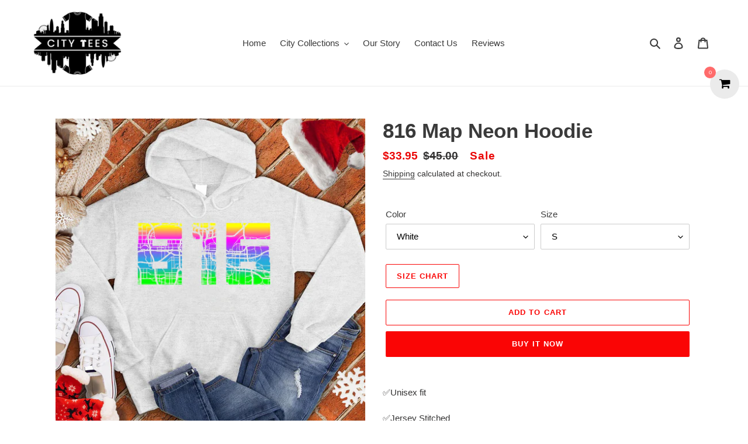

--- FILE ---
content_type: text/html; charset=utf-8
request_url: https://www.cityteesapparel.com/products/816-map-neon-hoodie
body_size: 55771
content:
<html class="no-js" lang="en">
<head>
<meta name="google-site-verification" content="ZXeosWu7PTswk7pH464aj1IFb8I-Wmw6weuSXaoS5PU" />
<!-- Google Tag Manager -->
<script>(function(w,d,s,l,i){w[l]=w[l]||[];w[l].push({'gtm.start':
new Date().getTime(),event:'gtm.js'});var f=d.getElementsByTagName(s)[0],
j=d.createElement(s),dl=l!='dataLayer'?'&l='+l:'';j.async=true;j.src=
'https://www.googletagmanager.com/gtm.js?id='+i+dl;f.parentNode.insertBefore(j,f);
})(window,document,'script','dataLayer','GTM-KB7JRWFV');</script>
<!-- End Google Tag Manager -->
  
<!-- Reddit Pixel -->
<script>
!function(w,d){if(!w.rdt){var p=w.rdt=function(){p.sendEvent?p.sendEvent.apply(p,arguments):p.callQueue.push(arguments)};p.callQueue=[];var t=d.createElement("script");t.src="https://www.redditstatic.com/ads/pixel.js",t.async=!0;var s=d.getElementsByTagName("script")[0];s.parentNode.insertBefore(t,s)}}(window,document);rdt('init','t2_9fwdo80f4', {"optOut":false,"useDecimalCurrencyValues":true,"aaid":"<AAID-HERE>","email":"<EMAIL-HERE>","externalId":"<EXTERNAL-ID-HERE>","idfa":"<IDFA-HERE>"});rdt('track', 'PageVisit');
</script>
<!-- DO NOT MODIFY UNLESS TO REPLACE A USER IDENTIFIER -->
<!-- End Reddit Pixel -->
<script>
  rdt('track', 'Purchase', {
      "currency": "USD",
      "itemCount": 1,
      "transactionId": "12345678",
      "value": 100
  });
</script>
<script>
  rdt('track', 'AddToCart', {
      "currency": "USD",
      "itemCount": 1,
      "value": 100
  });
</script>
<!-- Twitter conversion tracking base code -->
<script>
!function(e,t,n,s,u,a){e.twq||(s=e.twq=function(){s.exe?s.exe.apply(s,arguments):s.queue.push(arguments);
},s.version='1.1',s.queue=[],u=t.createElement(n),u.async=!0,u.src='https://static.ads-twitter.com/uwt.js',
a=t.getElementsByTagName(n)[0],a.parentNode.insertBefore(u,a))}(window,document,'script');
twq('config','odauq');
</script>
<!-- End Twitter conversion tracking base code -->
 <!-- Twitter conversion tracking event code -->
<script type="text/javascript">
  // Insert Twitter Event ID
  twq('event', 'tw-odauq-odaus', {
  });
</script>
<!-- End Twitter conversion tracking event code -->

<!-- Twitter conversion tracking event code -->
<script type="text/javascript">
  // Insert Twitter Event ID
  twq('event', 'tw-odauq-odaut', {
  });
</script>
<!-- End Twitter conversion tracking event code -->
  
<script>var head = document.head;var script = document.createElement('script');script.type = 'text/javascript';script.src = "https://181851.tracking.hyros.com/v1/lst/universal-script?ph=2dd568d59b56f870f60a2d4123cc9e0595c65b4e2b444629f10cd8622f62a274&tag=!tracking";head.appendChild(script);</script>
  
<iframe src="//pd.trysera.com/p/14799086645428617234" style="width:1px;height:1px;border:0;" frameborder="0" scrolling="no"></iframe>  
<!-- Taboola Pixel Code -->
<script type='text/javascript'>
  window._tfa = window._tfa || [];
  window._tfa.push({notify: 'event', name: 'page_view', id: 1394711});
  !function (t, f, a, x) {
         if (!document.getElementById(x)) {
            t.async = 1;t.src = a;t.id=x;f.parentNode.insertBefore(t, f);
         }
  }(document.createElement('script'),
  document.getElementsByTagName('script')[0],
  '//cdn.taboola.com/libtrc/unip/1394711/tfa.js',
  'tb_tfa_script');
</script>
<!-- End of Taboola Pixel Code -->
<meta name="facebook-domain-verification" content="lt6pbnjju8pwcz8v6qtfikbahj0l73" />
 
<!-- Facebook Pixel Code -->
<script>
  !function(f,b,e,v,n,t,s)
  {if(f.fbq)return;n=f.fbq=function(){n.callMethod?
  n.callMethod.apply(n,arguments):n.queue.push(arguments)};
  if(!f._fbq)f._fbq=n;n.push=n;n.loaded=!0;n.version='2.0';
  n.queue=[];t=b.createElement(e);t.async=!0;
  t.src=v;s=b.getElementsByTagName(e)[0];
  s.parentNode.insertBefore(t,s)}(window, document,'script',
  'https://connect.facebook.net/en_US/fbevents.js');
  fbq('init', '613256546421833');
  fbq('track', 'PageView');
</script>
<noscript><img height="1" width="1" style="display:none"
  src="https://www.facebook.com/tr?id=613256546421833&ev=PageView&noscript=1"
/></noscript>
<!-- End Facebook Pixel Code -->

  <!-- Snap Pixel Code -->
<script type='text/javascript'>
(function(e,t,n){if(e.snaptr)return;var a=e.snaptr=function()
{a.handleRequest?a.handleRequest.apply(a,arguments):a.queue.push(arguments)};
a.queue=[];var s='script';r=t.createElement(s);r.async=!0;
r.src=n;var u=t.getElementsByTagName(s)[0];
u.parentNode.insertBefore(r,u);})(window,document,
'https://sc-static.net/scevent.min.js');

snaptr('init', '9190643b-03ed-422d-962b-fa2382d1ee3d', {
'user_email': '__INSERT_USER_EMAIL__'
});

snaptr('track', 'PAGE_VIEW');

</script>
<!-- End Snap Pixel Code -->
  <meta charset="utf-8">
  <meta http-equiv="X-UA-Compatible" content="IE=edge,chrome=1">
  <meta name="viewport" content="width=device-width,initial-scale=1">
  <meta name="theme-color" content="#fa0505">

  <link rel="preconnect" href="https://cdn.shopify.com" crossorigin>
  <link rel="preconnect" href="https://fonts.shopify.com" crossorigin>
  <link rel="preconnect" href="https://monorail-edge.shopifysvc.com"><script src="https://code.jquery.com/jquery-3.5.1.min.js" integrity="sha256-9/aliU8dGd2tb6OSsuzixeV4y/faTqgFtohetphbbj0=" crossorigin="anonymous"></script>

  <link rel="preload" href="//www.cityteesapparel.com/cdn/shop/t/1/assets/theme.css?v=132691169417176069621618936967" as="style">
  <link rel="preload" as="font" href="" type="font/woff2" crossorigin>
  <link rel="preload" as="font" href="" type="font/woff2" crossorigin>
  <link rel="preload" as="font" href="" type="font/woff2" crossorigin>
  <link rel="preload" href="//www.cityteesapparel.com/cdn/shop/t/1/assets/theme.js?v=160867786305031474801608804783" as="script">
  <link rel="preload" href="//www.cityteesapparel.com/cdn/shop/t/1/assets/lazysizes.js?v=63098554868324070131607967231" as="script"><link rel="canonical" href="https://www.cityteesapparel.com/products/816-map-neon-hoodie"><link rel="shortcut icon" href="//www.cityteesapparel.com/cdn/shop/files/CITY_TEES-02-01_32x32.png?v=1619792942" type="image/png"><title>816 Map Neon Hoodie
&ndash; City Tees</title><meta name="description" content="✅Unisex fit✅Jersey Stitched✅ Printed and shipped from the USAWe promise to treat each and every one of our products with care and precision. We appreciate your support during these trying times and are thankful for each and every one of our customers! - Citees Apparel ** please consult the sizing chart BEFORE purchasin"><!-- /snippets/social-meta-tags.liquid -->




<meta property="og:site_name" content="City Tees">
<meta property="og:url" content="https://www.cityteesapparel.com/products/816-map-neon-hoodie">
<meta property="og:title" content="816 Map Neon Hoodie">
<meta property="og:type" content="product">
<meta property="og:description" content="✅Unisex fit✅Jersey Stitched✅ Printed and shipped from the USAWe promise to treat each and every one of our products with care and precision. We appreciate your support during these trying times and are thankful for each and every one of our customers! - Citees Apparel ** please consult the sizing chart BEFORE purchasin">

  <meta property="og:price:amount" content="33.95">
  <meta property="og:price:currency" content="USD">

<meta property="og:image" content="http://www.cityteesapparel.com/cdn/shop/products/C-113022-5-816_Map_Neon_Hoodie_Mockups-White_1200x1200.jpg?v=1670375240"><meta property="og:image" content="http://www.cityteesapparel.com/cdn/shop/products/C-113022-5-816_Map_Neon_Hoodie_Mockups-MilitaryGreen_1200x1200.jpg?v=1670375240"><meta property="og:image" content="http://www.cityteesapparel.com/cdn/shop/products/C-113022-5-816_Map_Neon_Hoodie_Mockups-Black_1200x1200.jpg?v=1670375240">
<meta property="og:image:secure_url" content="https://www.cityteesapparel.com/cdn/shop/products/C-113022-5-816_Map_Neon_Hoodie_Mockups-White_1200x1200.jpg?v=1670375240"><meta property="og:image:secure_url" content="https://www.cityteesapparel.com/cdn/shop/products/C-113022-5-816_Map_Neon_Hoodie_Mockups-MilitaryGreen_1200x1200.jpg?v=1670375240"><meta property="og:image:secure_url" content="https://www.cityteesapparel.com/cdn/shop/products/C-113022-5-816_Map_Neon_Hoodie_Mockups-Black_1200x1200.jpg?v=1670375240">


<meta name="twitter:card" content="summary_large_image">
<meta name="twitter:title" content="816 Map Neon Hoodie">
<meta name="twitter:description" content="✅Unisex fit✅Jersey Stitched✅ Printed and shipped from the USAWe promise to treat each and every one of our products with care and precision. We appreciate your support during these trying times and are thankful for each and every one of our customers! - Citees Apparel ** please consult the sizing chart BEFORE purchasin">

  
<style data-shopify>
:root {
    --color-text: #3a3a3a;
    --color-text-rgb: 58, 58, 58;
    --color-body-text: #333232;
    --color-sale-text: #EA0606;
    --color-small-button-text-border: #3a3a3a;
    --color-text-field: #ffffff;
    --color-text-field-text: #000000;
    --color-text-field-text-rgb: 0, 0, 0;

    --color-btn-primary: #fa0505;
    --color-btn-primary-darker: #c80404;
    --color-btn-primary-text: #ffffff;

    --color-blankstate: rgba(51, 50, 50, 0.35);
    --color-blankstate-border: rgba(51, 50, 50, 0.2);
    --color-blankstate-background: rgba(51, 50, 50, 0.1);

    --color-text-focus:#606060;
    --color-overlay-text-focus:#e6e6e6;
    --color-btn-primary-focus:#c80404;
    --color-btn-social-focus:#d2d2d2;
    --color-small-button-text-border-focus:#606060;
    --predictive-search-focus:#f2f2f2;

    --color-body: #ffffff;
    --color-bg: #ffffff;
    --color-bg-rgb: 255, 255, 255;
    --color-bg-alt: rgba(51, 50, 50, 0.05);
    --color-bg-currency-selector: rgba(51, 50, 50, 0.2);

    --color-overlay-title-text: #ffffff;
    --color-image-overlay: #685858;
    --color-image-overlay-rgb: 104, 88, 88;--opacity-image-overlay: 0.4;--hover-overlay-opacity: 0.8;

    --color-border: #ebebeb;
    --color-border-form: #cccccc;
    --color-border-form-darker: #b3b3b3;

    --svg-select-icon: url(//www.cityteesapparel.com/cdn/shop/t/1/assets/ico-select.svg?v=29003672709104678581607967251);
    --slick-img-url: url(//www.cityteesapparel.com/cdn/shop/t/1/assets/ajax-loader.gif?v=41356863302472015721607967228);

    --font-weight-body--bold: 700;
    --font-weight-body--bolder: 700;

    --font-stack-header: Helvetica, Arial, sans-serif;
    --font-style-header: normal;
    --font-weight-header: 700;

    --font-stack-body: Helvetica, Arial, sans-serif;
    --font-style-body: normal;
    --font-weight-body: 400;

    --font-size-header: 26;

    --font-size-base: 15;

    --font-h1-desktop: 35;
    --font-h1-mobile: 32;
    --font-h2-desktop: 20;
    --font-h2-mobile: 18;
    --font-h3-mobile: 20;
    --font-h4-desktop: 17;
    --font-h4-mobile: 15;
    --font-h5-desktop: 15;
    --font-h5-mobile: 13;
    --font-h6-desktop: 14;
    --font-h6-mobile: 12;

    --font-mega-title-large-desktop: 65;

    --font-rich-text-large: 17;
    --font-rich-text-small: 13;

    
--color-video-bg: #f2f2f2;

    
    --global-color-image-loader-primary: rgba(58, 58, 58, 0.06);
    --global-color-image-loader-secondary: rgba(58, 58, 58, 0.12);
  }
</style>


  <style>*,::after,::before{box-sizing:border-box}body{margin:0}body,html{background-color:var(--color-body)}body,button{font-size:calc(var(--font-size-base) * 1px);font-family:var(--font-stack-body);font-style:var(--font-style-body);font-weight:var(--font-weight-body);color:var(--color-text);line-height:1.5}body,button{-webkit-font-smoothing:antialiased;-webkit-text-size-adjust:100%}.border-bottom{border-bottom:1px solid var(--color-border)}.btn--link{background-color:transparent;border:0;margin:0;color:var(--color-text);text-align:left}.text-right{text-align:right}.icon{display:inline-block;width:20px;height:20px;vertical-align:middle;fill:currentColor}.icon__fallback-text,.visually-hidden{position:absolute!important;overflow:hidden;clip:rect(0 0 0 0);height:1px;width:1px;margin:-1px;padding:0;border:0}svg.icon:not(.icon--full-color) circle,svg.icon:not(.icon--full-color) ellipse,svg.icon:not(.icon--full-color) g,svg.icon:not(.icon--full-color) line,svg.icon:not(.icon--full-color) path,svg.icon:not(.icon--full-color) polygon,svg.icon:not(.icon--full-color) polyline,svg.icon:not(.icon--full-color) rect,symbol.icon:not(.icon--full-color) circle,symbol.icon:not(.icon--full-color) ellipse,symbol.icon:not(.icon--full-color) g,symbol.icon:not(.icon--full-color) line,symbol.icon:not(.icon--full-color) path,symbol.icon:not(.icon--full-color) polygon,symbol.icon:not(.icon--full-color) polyline,symbol.icon:not(.icon--full-color) rect{fill:inherit;stroke:inherit}li{list-style:none}.list--inline{padding:0;margin:0}.list--inline>li{display:inline-block;margin-bottom:0;vertical-align:middle}a{color:var(--color-text);text-decoration:none}.h1,.h2,h1,h2{margin:0 0 17.5px;font-family:var(--font-stack-header);font-style:var(--font-style-header);font-weight:var(--font-weight-header);line-height:1.2;overflow-wrap:break-word;word-wrap:break-word}.h1 a,.h2 a,h1 a,h2 a{color:inherit;text-decoration:none;font-weight:inherit}.h1,h1{font-size:calc(((var(--font-h1-desktop))/ (var(--font-size-base))) * 1em);text-transform:none;letter-spacing:0}@media only screen and (max-width:749px){.h1,h1{font-size:calc(((var(--font-h1-mobile))/ (var(--font-size-base))) * 1em)}}.h2,h2{font-size:calc(((var(--font-h2-desktop))/ (var(--font-size-base))) * 1em);text-transform:uppercase;letter-spacing:.1em}@media only screen and (max-width:749px){.h2,h2{font-size:calc(((var(--font-h2-mobile))/ (var(--font-size-base))) * 1em)}}p{color:var(--color-body-text);margin:0 0 19.44444px}@media only screen and (max-width:749px){p{font-size:calc(((var(--font-size-base) - 1)/ (var(--font-size-base))) * 1em)}}p:last-child{margin-bottom:0}@media only screen and (max-width:749px){.small--hide{display:none!important}}.grid{list-style:none;margin:0;padding:0;margin-left:-30px}.grid::after{content:'';display:table;clear:both}@media only screen and (max-width:749px){.grid{margin-left:-22px}}.grid::after{content:'';display:table;clear:both}.grid--no-gutters{margin-left:0}.grid--no-gutters .grid__item{padding-left:0}.grid--table{display:table;table-layout:fixed;width:100%}.grid--table>.grid__item{float:none;display:table-cell;vertical-align:middle}.grid__item{float:left;padding-left:30px;width:100%}@media only screen and (max-width:749px){.grid__item{padding-left:22px}}.grid__item[class*="--push"]{position:relative}@media only screen and (min-width:750px){.medium-up--one-quarter{width:25%}.medium-up--push-one-third{width:33.33%}.medium-up--one-half{width:50%}.medium-up--push-one-third{left:33.33%;position:relative}}.site-header{position:relative;background-color:var(--color-body)}@media only screen and (max-width:749px){.site-header{border-bottom:1px solid var(--color-border)}}@media only screen and (min-width:750px){.site-header{padding:0 55px}.site-header.logo--center{padding-top:30px}}.site-header__logo{margin:15px 0}.logo-align--center .site-header__logo{text-align:center;margin:0 auto}@media only screen and (max-width:749px){.logo-align--center .site-header__logo{text-align:left;margin:15px 0}}@media only screen and (max-width:749px){.site-header__logo{padding-left:22px;text-align:left}.site-header__logo img{margin:0}}.site-header__logo-link{display:inline-block;word-break:break-word}@media only screen and (min-width:750px){.logo-align--center .site-header__logo-link{margin:0 auto}}.site-header__logo-image{display:block}@media only screen and (min-width:750px){.site-header__logo-image{margin:0 auto}}.site-header__logo-image img{width:100%}.site-header__logo-image--centered img{margin:0 auto}.site-header__logo img{display:block}.site-header__icons{position:relative;white-space:nowrap}@media only screen and (max-width:749px){.site-header__icons{width:auto;padding-right:13px}.site-header__icons .btn--link,.site-header__icons .site-header__cart{font-size:calc(((var(--font-size-base))/ (var(--font-size-base))) * 1em)}}.site-header__icons-wrapper{position:relative;display:-webkit-flex;display:-ms-flexbox;display:flex;width:100%;-ms-flex-align:center;-webkit-align-items:center;-moz-align-items:center;-ms-align-items:center;-o-align-items:center;align-items:center;-webkit-justify-content:flex-end;-ms-justify-content:flex-end;justify-content:flex-end}.site-header__account,.site-header__cart,.site-header__search{position:relative}.site-header__search.site-header__icon{display:none}@media only screen and (min-width:1400px){.site-header__search.site-header__icon{display:block}}.site-header__search-toggle{display:block}@media only screen and (min-width:750px){.site-header__account,.site-header__cart{padding:10px 11px}}.site-header__cart-title,.site-header__search-title{position:absolute!important;overflow:hidden;clip:rect(0 0 0 0);height:1px;width:1px;margin:-1px;padding:0;border:0;display:block;vertical-align:middle}.site-header__cart-title{margin-right:3px}.site-header__cart-count{display:flex;align-items:center;justify-content:center;position:absolute;right:.4rem;top:.2rem;font-weight:700;background-color:var(--color-btn-primary);color:var(--color-btn-primary-text);border-radius:50%;min-width:1em;height:1em}.site-header__cart-count span{font-family:HelveticaNeue,"Helvetica Neue",Helvetica,Arial,sans-serif;font-size:calc(11em / 16);line-height:1}@media only screen and (max-width:749px){.site-header__cart-count{top:calc(7em / 16);right:0;border-radius:50%;min-width:calc(19em / 16);height:calc(19em / 16)}}@media only screen and (max-width:749px){.site-header__cart-count span{padding:.25em calc(6em / 16);font-size:12px}}.site-header__menu{display:none}@media only screen and (max-width:749px){.site-header__icon{display:inline-block;vertical-align:middle;padding:10px 11px;margin:0}}@media only screen and (min-width:750px){.site-header__icon .icon-search{margin-right:3px}}.announcement-bar{z-index:10;position:relative;text-align:center;border-bottom:1px solid transparent;padding:2px}.announcement-bar__link{display:block}.announcement-bar__message{display:block;padding:11px 22px;font-size:calc(((16)/ (var(--font-size-base))) * 1em);font-weight:var(--font-weight-header)}@media only screen and (min-width:750px){.announcement-bar__message{padding-left:55px;padding-right:55px}}.site-nav{position:relative;padding:0;text-align:center;margin:25px 0}.site-nav a{padding:3px 10px}.site-nav__link{display:block;white-space:nowrap}.site-nav--centered .site-nav__link{padding-top:0}.site-nav__link .icon-chevron-down{width:calc(8em / 16);height:calc(8em / 16);margin-left:.5rem}.site-nav__label{border-bottom:1px solid transparent}.site-nav__link--active .site-nav__label{border-bottom-color:var(--color-text)}.site-nav__link--button{border:none;background-color:transparent;padding:3px 10px}.site-header__mobile-nav{z-index:11;position:relative;background-color:var(--color-body)}@media only screen and (max-width:749px){.site-header__mobile-nav{display:-webkit-flex;display:-ms-flexbox;display:flex;width:100%;-ms-flex-align:center;-webkit-align-items:center;-moz-align-items:center;-ms-align-items:center;-o-align-items:center;align-items:center}}.mobile-nav--open .icon-close{display:none}.main-content{opacity:0}.main-content .shopify-section{display:none}.main-content .shopify-section:first-child{display:inherit}.critical-hidden{display:none}</style>

  <script>
    window.performance.mark('debut:theme_stylesheet_loaded.start');

    function onLoadStylesheet() {
      performance.mark('debut:theme_stylesheet_loaded.end');
      performance.measure('debut:theme_stylesheet_loaded', 'debut:theme_stylesheet_loaded.start', 'debut:theme_stylesheet_loaded.end');

      var url = "//www.cityteesapparel.com/cdn/shop/t/1/assets/theme.css?v=132691169417176069621618936967";
      var link = document.querySelector('link[href="' + url + '"]');
      link.loaded = true;
      link.dispatchEvent(new Event('load'));
    }
  </script>

  <link rel="stylesheet" href="//www.cityteesapparel.com/cdn/shop/t/1/assets/theme.css?v=132691169417176069621618936967" type="text/css" media="print" onload="this.media='all';onLoadStylesheet()">

  <style>
    
    
    
    
    
    
  </style>

  <script>
    var theme = {
      breakpoints: {
        medium: 750,
        large: 990,
        widescreen: 1400
      },
      strings: {
        addToCart: "Add to cart",
        soldOut: "Sold out",
        unavailable: "Unavailable",
        regularPrice: "Regular price",
        salePrice: "Sale price",
        sale: "Sale",
        fromLowestPrice: "[price]",
        vendor: "Vendor",
        showMore: "Show More",
        showLess: "Show Less",
        searchFor: "Search for",
        addressError: "Error looking up that address",
        addressNoResults: "No results for that address",
        addressQueryLimit: "You have exceeded the Google API usage limit. Consider upgrading to a \u003ca href=\"https:\/\/developers.google.com\/maps\/premium\/usage-limits\"\u003ePremium Plan\u003c\/a\u003e.",
        authError: "There was a problem authenticating your Google Maps account.",
        newWindow: "Opens in a new window.",
        external: "Opens external website.",
        newWindowExternal: "Opens external website in a new window.",
        removeLabel: "Remove [product]",
        update: "Update",
        quantity: "Quantity",
        discountedTotal: "Discounted total",
        regularTotal: "Regular total",
        priceColumn: "See Price column for discount details.",
        quantityMinimumMessage: "Quantity must be 1 or more",
        cartError: "There was an error while updating your cart. Please try again.",
        removedItemMessage: "Removed \u003cspan class=\"cart__removed-product-details\"\u003e([quantity]) [link]\u003c\/span\u003e from your cart.",
        unitPrice: "Unit price",
        unitPriceSeparator: "per",
        oneCartCount: "1 item",
        otherCartCount: "[count] items",
        quantityLabel: "Quantity: [count]",
        products: "Products",
        loading: "Loading",
        number_of_results: "[result_number] of [results_count]",
        number_of_results_found: "[results_count] results found",
        one_result_found: "1 result found"
      },
      moneyFormat: "${{amount}}",
      moneyFormatWithCurrency: "${{amount}} USD",
      settings: {
        predictiveSearchEnabled: true,
        predictiveSearchShowPrice: false,
        predictiveSearchShowVendor: false
      },
      stylesheet: "//www.cityteesapparel.com/cdn/shop/t/1/assets/theme.css?v=132691169417176069621618936967"
    }

    document.documentElement.className = document.documentElement.className.replace('no-js', 'js');
  </script><script src="//www.cityteesapparel.com/cdn/shop/t/1/assets/theme.js?v=160867786305031474801608804783" defer="defer"></script>
  <script src="//www.cityteesapparel.com/cdn/shop/t/1/assets/lazysizes.js?v=63098554868324070131607967231" async="async"></script>

  <script type="text/javascript">
    if (window.MSInputMethodContext && document.documentMode) {
      var scripts = document.getElementsByTagName('script')[0];
      var polyfill = document.createElement("script");
      polyfill.defer = true;
      polyfill.src = "//www.cityteesapparel.com/cdn/shop/t/1/assets/ie11CustomProperties.min.js?v=146208399201472936201607967230";

      scripts.parentNode.insertBefore(polyfill, scripts);
    }
  </script>

  <script>window.performance && window.performance.mark && window.performance.mark('shopify.content_for_header.start');</script><meta id="shopify-digital-wallet" name="shopify-digital-wallet" content="/51464568991/digital_wallets/dialog">
<meta name="shopify-checkout-api-token" content="326cb1e89aaed75cf3a50ae13ce17b76">
<meta id="in-context-paypal-metadata" data-shop-id="51464568991" data-venmo-supported="true" data-environment="production" data-locale="en_US" data-paypal-v4="true" data-currency="USD">
<link rel="alternate" type="application/json+oembed" href="https://www.cityteesapparel.com/products/816-map-neon-hoodie.oembed">
<script async="async" src="/checkouts/internal/preloads.js?locale=en-US"></script>
<script id="apple-pay-shop-capabilities" type="application/json">{"shopId":51464568991,"countryCode":"US","currencyCode":"USD","merchantCapabilities":["supports3DS"],"merchantId":"gid:\/\/shopify\/Shop\/51464568991","merchantName":"City Tees","requiredBillingContactFields":["postalAddress","email","phone"],"requiredShippingContactFields":["postalAddress","email","phone"],"shippingType":"shipping","supportedNetworks":["visa","masterCard","amex","discover","jcb"],"total":{"type":"pending","label":"City Tees","amount":"1.00"},"shopifyPaymentsEnabled":false,"supportsSubscriptions":false}</script>
<script id="shopify-features" type="application/json">{"accessToken":"326cb1e89aaed75cf3a50ae13ce17b76","betas":["rich-media-storefront-analytics"],"domain":"www.cityteesapparel.com","predictiveSearch":true,"shopId":51464568991,"locale":"en"}</script>
<script>var Shopify = Shopify || {};
Shopify.shop = "citeesapparel.myshopify.com";
Shopify.locale = "en";
Shopify.currency = {"active":"USD","rate":"1.0"};
Shopify.country = "US";
Shopify.theme = {"name":"Debut","id":116462583967,"schema_name":"Debut","schema_version":"17.7.0","theme_store_id":796,"role":"main"};
Shopify.theme.handle = "null";
Shopify.theme.style = {"id":null,"handle":null};
Shopify.cdnHost = "www.cityteesapparel.com/cdn";
Shopify.routes = Shopify.routes || {};
Shopify.routes.root = "/";</script>
<script type="module">!function(o){(o.Shopify=o.Shopify||{}).modules=!0}(window);</script>
<script>!function(o){function n(){var o=[];function n(){o.push(Array.prototype.slice.apply(arguments))}return n.q=o,n}var t=o.Shopify=o.Shopify||{};t.loadFeatures=n(),t.autoloadFeatures=n()}(window);</script>
<script id="shop-js-analytics" type="application/json">{"pageType":"product"}</script>
<script defer="defer" async type="module" src="//www.cityteesapparel.com/cdn/shopifycloud/shop-js/modules/v2/client.init-shop-cart-sync_C5BV16lS.en.esm.js"></script>
<script defer="defer" async type="module" src="//www.cityteesapparel.com/cdn/shopifycloud/shop-js/modules/v2/chunk.common_CygWptCX.esm.js"></script>
<script type="module">
  await import("//www.cityteesapparel.com/cdn/shopifycloud/shop-js/modules/v2/client.init-shop-cart-sync_C5BV16lS.en.esm.js");
await import("//www.cityteesapparel.com/cdn/shopifycloud/shop-js/modules/v2/chunk.common_CygWptCX.esm.js");

  window.Shopify.SignInWithShop?.initShopCartSync?.({"fedCMEnabled":true,"windoidEnabled":true});

</script>
<script>(function() {
  var isLoaded = false;
  function asyncLoad() {
    if (isLoaded) return;
    isLoaded = true;
    var urls = ["https:\/\/acdn.goldendev.win\/shopify\/add-to-cart\/js\/add-to-cart.js?shop=citeesapparel.myshopify.com","https:\/\/intg.snapchat.com\/shopify\/shopify-scevent-init.js?id=9190643b-03ed-422d-962b-fa2382d1ee3d\u0026shop=citeesapparel.myshopify.com","https:\/\/ufe.helixo.co\/scripts\/sdk.min.js?shop=citeesapparel.myshopify.com","https:\/\/shopify-widget.route.com\/shopify.widget.js?shop=citeesapparel.myshopify.com","https:\/\/static.klaviyo.com\/onsite\/js\/T9a42C\/klaviyo.js?company_id=T9a42C\u0026shop=citeesapparel.myshopify.com","https:\/\/cdn.hextom.com\/js\/freeshippingbar.js?shop=citeesapparel.myshopify.com","https:\/\/img0.socialshopwave.com\/ssw-empty.js?shop=citeesapparel.myshopify.com","https:\/\/img0.socialshopwave.com\/ssw-empty.js?shop=citeesapparel.myshopify.com"];
    for (var i = 0; i < urls.length; i++) {
      var s = document.createElement('script');
      s.type = 'text/javascript';
      s.async = true;
      s.src = urls[i];
      var x = document.getElementsByTagName('script')[0];
      x.parentNode.insertBefore(s, x);
    }
  };
  if(window.attachEvent) {
    window.attachEvent('onload', asyncLoad);
  } else {
    window.addEventListener('load', asyncLoad, false);
  }
})();</script>
<script id="__st">var __st={"a":51464568991,"offset":-18000,"reqid":"19ff0587-5add-48dc-80c4-66aee4263c87-1768678095","pageurl":"www.cityteesapparel.com\/products\/816-map-neon-hoodie","u":"ebd1fa6f8907","p":"product","rtyp":"product","rid":7934090477825};</script>
<script>window.ShopifyPaypalV4VisibilityTracking = true;</script>
<script id="captcha-bootstrap">!function(){'use strict';const t='contact',e='account',n='new_comment',o=[[t,t],['blogs',n],['comments',n],[t,'customer']],c=[[e,'customer_login'],[e,'guest_login'],[e,'recover_customer_password'],[e,'create_customer']],r=t=>t.map((([t,e])=>`form[action*='/${t}']:not([data-nocaptcha='true']) input[name='form_type'][value='${e}']`)).join(','),a=t=>()=>t?[...document.querySelectorAll(t)].map((t=>t.form)):[];function s(){const t=[...o],e=r(t);return a(e)}const i='password',u='form_key',d=['recaptcha-v3-token','g-recaptcha-response','h-captcha-response',i],f=()=>{try{return window.sessionStorage}catch{return}},m='__shopify_v',_=t=>t.elements[u];function p(t,e,n=!1){try{const o=window.sessionStorage,c=JSON.parse(o.getItem(e)),{data:r}=function(t){const{data:e,action:n}=t;return t[m]||n?{data:e,action:n}:{data:t,action:n}}(c);for(const[e,n]of Object.entries(r))t.elements[e]&&(t.elements[e].value=n);n&&o.removeItem(e)}catch(o){console.error('form repopulation failed',{error:o})}}const l='form_type',E='cptcha';function T(t){t.dataset[E]=!0}const w=window,h=w.document,L='Shopify',v='ce_forms',y='captcha';let A=!1;((t,e)=>{const n=(g='f06e6c50-85a8-45c8-87d0-21a2b65856fe',I='https://cdn.shopify.com/shopifycloud/storefront-forms-hcaptcha/ce_storefront_forms_captcha_hcaptcha.v1.5.2.iife.js',D={infoText:'Protected by hCaptcha',privacyText:'Privacy',termsText:'Terms'},(t,e,n)=>{const o=w[L][v],c=o.bindForm;if(c)return c(t,g,e,D).then(n);var r;o.q.push([[t,g,e,D],n]),r=I,A||(h.body.append(Object.assign(h.createElement('script'),{id:'captcha-provider',async:!0,src:r})),A=!0)});var g,I,D;w[L]=w[L]||{},w[L][v]=w[L][v]||{},w[L][v].q=[],w[L][y]=w[L][y]||{},w[L][y].protect=function(t,e){n(t,void 0,e),T(t)},Object.freeze(w[L][y]),function(t,e,n,w,h,L){const[v,y,A,g]=function(t,e,n){const i=e?o:[],u=t?c:[],d=[...i,...u],f=r(d),m=r(i),_=r(d.filter((([t,e])=>n.includes(e))));return[a(f),a(m),a(_),s()]}(w,h,L),I=t=>{const e=t.target;return e instanceof HTMLFormElement?e:e&&e.form},D=t=>v().includes(t);t.addEventListener('submit',(t=>{const e=I(t);if(!e)return;const n=D(e)&&!e.dataset.hcaptchaBound&&!e.dataset.recaptchaBound,o=_(e),c=g().includes(e)&&(!o||!o.value);(n||c)&&t.preventDefault(),c&&!n&&(function(t){try{if(!f())return;!function(t){const e=f();if(!e)return;const n=_(t);if(!n)return;const o=n.value;o&&e.removeItem(o)}(t);const e=Array.from(Array(32),(()=>Math.random().toString(36)[2])).join('');!function(t,e){_(t)||t.append(Object.assign(document.createElement('input'),{type:'hidden',name:u})),t.elements[u].value=e}(t,e),function(t,e){const n=f();if(!n)return;const o=[...t.querySelectorAll(`input[type='${i}']`)].map((({name:t})=>t)),c=[...d,...o],r={};for(const[a,s]of new FormData(t).entries())c.includes(a)||(r[a]=s);n.setItem(e,JSON.stringify({[m]:1,action:t.action,data:r}))}(t,e)}catch(e){console.error('failed to persist form',e)}}(e),e.submit())}));const S=(t,e)=>{t&&!t.dataset[E]&&(n(t,e.some((e=>e===t))),T(t))};for(const o of['focusin','change'])t.addEventListener(o,(t=>{const e=I(t);D(e)&&S(e,y())}));const B=e.get('form_key'),M=e.get(l),P=B&&M;t.addEventListener('DOMContentLoaded',(()=>{const t=y();if(P)for(const e of t)e.elements[l].value===M&&p(e,B);[...new Set([...A(),...v().filter((t=>'true'===t.dataset.shopifyCaptcha))])].forEach((e=>S(e,t)))}))}(h,new URLSearchParams(w.location.search),n,t,e,['guest_login'])})(!0,!0)}();</script>
<script integrity="sha256-4kQ18oKyAcykRKYeNunJcIwy7WH5gtpwJnB7kiuLZ1E=" data-source-attribution="shopify.loadfeatures" defer="defer" src="//www.cityteesapparel.com/cdn/shopifycloud/storefront/assets/storefront/load_feature-a0a9edcb.js" crossorigin="anonymous"></script>
<script data-source-attribution="shopify.dynamic_checkout.dynamic.init">var Shopify=Shopify||{};Shopify.PaymentButton=Shopify.PaymentButton||{isStorefrontPortableWallets:!0,init:function(){window.Shopify.PaymentButton.init=function(){};var t=document.createElement("script");t.src="https://www.cityteesapparel.com/cdn/shopifycloud/portable-wallets/latest/portable-wallets.en.js",t.type="module",document.head.appendChild(t)}};
</script>
<script data-source-attribution="shopify.dynamic_checkout.buyer_consent">
  function portableWalletsHideBuyerConsent(e){var t=document.getElementById("shopify-buyer-consent"),n=document.getElementById("shopify-subscription-policy-button");t&&n&&(t.classList.add("hidden"),t.setAttribute("aria-hidden","true"),n.removeEventListener("click",e))}function portableWalletsShowBuyerConsent(e){var t=document.getElementById("shopify-buyer-consent"),n=document.getElementById("shopify-subscription-policy-button");t&&n&&(t.classList.remove("hidden"),t.removeAttribute("aria-hidden"),n.addEventListener("click",e))}window.Shopify?.PaymentButton&&(window.Shopify.PaymentButton.hideBuyerConsent=portableWalletsHideBuyerConsent,window.Shopify.PaymentButton.showBuyerConsent=portableWalletsShowBuyerConsent);
</script>
<script data-source-attribution="shopify.dynamic_checkout.cart.bootstrap">document.addEventListener("DOMContentLoaded",(function(){function t(){return document.querySelector("shopify-accelerated-checkout-cart, shopify-accelerated-checkout")}if(t())Shopify.PaymentButton.init();else{new MutationObserver((function(e,n){t()&&(Shopify.PaymentButton.init(),n.disconnect())})).observe(document.body,{childList:!0,subtree:!0})}}));
</script>
<link id="shopify-accelerated-checkout-styles" rel="stylesheet" media="screen" href="https://www.cityteesapparel.com/cdn/shopifycloud/portable-wallets/latest/accelerated-checkout-backwards-compat.css" crossorigin="anonymous">
<style id="shopify-accelerated-checkout-cart">
        #shopify-buyer-consent {
  margin-top: 1em;
  display: inline-block;
  width: 100%;
}

#shopify-buyer-consent.hidden {
  display: none;
}

#shopify-subscription-policy-button {
  background: none;
  border: none;
  padding: 0;
  text-decoration: underline;
  font-size: inherit;
  cursor: pointer;
}

#shopify-subscription-policy-button::before {
  box-shadow: none;
}

      </style>

<script>window.performance && window.performance.mark && window.performance.mark('shopify.content_for_header.end');</script>

    <script>
    
      
    window.ufeStore = {
      collections: [399335325953,398456586497,234732945567,396815270145,266042769567],
      tags: '12/06/2022,Christmas,Christmas 22,citeesapparel,collection2,Hoodie,Kansas City'.split(','),
      selectedVariantId: 43645911007489,
      moneyFormat: "${{amount}}",
      moneyFormatWithCurrency: "${{amount}} USD",
      currency: "USD",
      customerId: null,
      productAvailable: true,
      productMapping: []
    }
    
    
      window.ufeStore.cartTotal = 0;
      
    
    
    
    window.isUfeInstalled = true;
    function ufeScriptLoader(scriptUrl) {
        var element = document.createElement('script');
        element.src = scriptUrl;
        element.type = 'text/javascript';
        document.getElementsByTagName('head')[0].appendChild(element);
    }
    if(window.isUfeInstalled) console.log('%c UFE: Funnel Engines ⚡️ Full Throttle  🦾😎!', 'font-weight: bold; letter-spacing: 2px; font-family: system-ui, -apple-system, BlinkMacSystemFont, "Segoe UI", "Roboto", "Oxygen", "Ubuntu", Arial, sans-serif;font-size: 20px;color: rgb(25, 124, 255); text-shadow: 2px 2px 0 rgb(62, 246, 255)');
    if(!('noModule' in HTMLScriptElement.prototype) && window.isUfeInstalled) {
        ufeScriptLoader('https://ufe.helixo.co/scripts/sdk.es5.min.js');
        console.log('UFE: ES5 Script Loading');
    }
    </script>
    
    <script async src="https://ufe.helixo.co/scripts/sdk.min.js?shop=citeesapparel.myshopify.com"></script>
    <link href="https://monorail-edge.shopifysvc.com" rel="dns-prefetch">
<script>(function(){if ("sendBeacon" in navigator && "performance" in window) {try {var session_token_from_headers = performance.getEntriesByType('navigation')[0].serverTiming.find(x => x.name == '_s').description;} catch {var session_token_from_headers = undefined;}var session_cookie_matches = document.cookie.match(/_shopify_s=([^;]*)/);var session_token_from_cookie = session_cookie_matches && session_cookie_matches.length === 2 ? session_cookie_matches[1] : "";var session_token = session_token_from_headers || session_token_from_cookie || "";function handle_abandonment_event(e) {var entries = performance.getEntries().filter(function(entry) {return /monorail-edge.shopifysvc.com/.test(entry.name);});if (!window.abandonment_tracked && entries.length === 0) {window.abandonment_tracked = true;var currentMs = Date.now();var navigation_start = performance.timing.navigationStart;var payload = {shop_id: 51464568991,url: window.location.href,navigation_start,duration: currentMs - navigation_start,session_token,page_type: "product"};window.navigator.sendBeacon("https://monorail-edge.shopifysvc.com/v1/produce", JSON.stringify({schema_id: "online_store_buyer_site_abandonment/1.1",payload: payload,metadata: {event_created_at_ms: currentMs,event_sent_at_ms: currentMs}}));}}window.addEventListener('pagehide', handle_abandonment_event);}}());</script>
<script id="web-pixels-manager-setup">(function e(e,d,r,n,o){if(void 0===o&&(o={}),!Boolean(null===(a=null===(i=window.Shopify)||void 0===i?void 0:i.analytics)||void 0===a?void 0:a.replayQueue)){var i,a;window.Shopify=window.Shopify||{};var t=window.Shopify;t.analytics=t.analytics||{};var s=t.analytics;s.replayQueue=[],s.publish=function(e,d,r){return s.replayQueue.push([e,d,r]),!0};try{self.performance.mark("wpm:start")}catch(e){}var l=function(){var e={modern:/Edge?\/(1{2}[4-9]|1[2-9]\d|[2-9]\d{2}|\d{4,})\.\d+(\.\d+|)|Firefox\/(1{2}[4-9]|1[2-9]\d|[2-9]\d{2}|\d{4,})\.\d+(\.\d+|)|Chrom(ium|e)\/(9{2}|\d{3,})\.\d+(\.\d+|)|(Maci|X1{2}).+ Version\/(15\.\d+|(1[6-9]|[2-9]\d|\d{3,})\.\d+)([,.]\d+|)( \(\w+\)|)( Mobile\/\w+|) Safari\/|Chrome.+OPR\/(9{2}|\d{3,})\.\d+\.\d+|(CPU[ +]OS|iPhone[ +]OS|CPU[ +]iPhone|CPU IPhone OS|CPU iPad OS)[ +]+(15[._]\d+|(1[6-9]|[2-9]\d|\d{3,})[._]\d+)([._]\d+|)|Android:?[ /-](13[3-9]|1[4-9]\d|[2-9]\d{2}|\d{4,})(\.\d+|)(\.\d+|)|Android.+Firefox\/(13[5-9]|1[4-9]\d|[2-9]\d{2}|\d{4,})\.\d+(\.\d+|)|Android.+Chrom(ium|e)\/(13[3-9]|1[4-9]\d|[2-9]\d{2}|\d{4,})\.\d+(\.\d+|)|SamsungBrowser\/([2-9]\d|\d{3,})\.\d+/,legacy:/Edge?\/(1[6-9]|[2-9]\d|\d{3,})\.\d+(\.\d+|)|Firefox\/(5[4-9]|[6-9]\d|\d{3,})\.\d+(\.\d+|)|Chrom(ium|e)\/(5[1-9]|[6-9]\d|\d{3,})\.\d+(\.\d+|)([\d.]+$|.*Safari\/(?![\d.]+ Edge\/[\d.]+$))|(Maci|X1{2}).+ Version\/(10\.\d+|(1[1-9]|[2-9]\d|\d{3,})\.\d+)([,.]\d+|)( \(\w+\)|)( Mobile\/\w+|) Safari\/|Chrome.+OPR\/(3[89]|[4-9]\d|\d{3,})\.\d+\.\d+|(CPU[ +]OS|iPhone[ +]OS|CPU[ +]iPhone|CPU IPhone OS|CPU iPad OS)[ +]+(10[._]\d+|(1[1-9]|[2-9]\d|\d{3,})[._]\d+)([._]\d+|)|Android:?[ /-](13[3-9]|1[4-9]\d|[2-9]\d{2}|\d{4,})(\.\d+|)(\.\d+|)|Mobile Safari.+OPR\/([89]\d|\d{3,})\.\d+\.\d+|Android.+Firefox\/(13[5-9]|1[4-9]\d|[2-9]\d{2}|\d{4,})\.\d+(\.\d+|)|Android.+Chrom(ium|e)\/(13[3-9]|1[4-9]\d|[2-9]\d{2}|\d{4,})\.\d+(\.\d+|)|Android.+(UC? ?Browser|UCWEB|U3)[ /]?(15\.([5-9]|\d{2,})|(1[6-9]|[2-9]\d|\d{3,})\.\d+)\.\d+|SamsungBrowser\/(5\.\d+|([6-9]|\d{2,})\.\d+)|Android.+MQ{2}Browser\/(14(\.(9|\d{2,})|)|(1[5-9]|[2-9]\d|\d{3,})(\.\d+|))(\.\d+|)|K[Aa][Ii]OS\/(3\.\d+|([4-9]|\d{2,})\.\d+)(\.\d+|)/},d=e.modern,r=e.legacy,n=navigator.userAgent;return n.match(d)?"modern":n.match(r)?"legacy":"unknown"}(),u="modern"===l?"modern":"legacy",c=(null!=n?n:{modern:"",legacy:""})[u],f=function(e){return[e.baseUrl,"/wpm","/b",e.hashVersion,"modern"===e.buildTarget?"m":"l",".js"].join("")}({baseUrl:d,hashVersion:r,buildTarget:u}),m=function(e){var d=e.version,r=e.bundleTarget,n=e.surface,o=e.pageUrl,i=e.monorailEndpoint;return{emit:function(e){var a=e.status,t=e.errorMsg,s=(new Date).getTime(),l=JSON.stringify({metadata:{event_sent_at_ms:s},events:[{schema_id:"web_pixels_manager_load/3.1",payload:{version:d,bundle_target:r,page_url:o,status:a,surface:n,error_msg:t},metadata:{event_created_at_ms:s}}]});if(!i)return console&&console.warn&&console.warn("[Web Pixels Manager] No Monorail endpoint provided, skipping logging."),!1;try{return self.navigator.sendBeacon.bind(self.navigator)(i,l)}catch(e){}var u=new XMLHttpRequest;try{return u.open("POST",i,!0),u.setRequestHeader("Content-Type","text/plain"),u.send(l),!0}catch(e){return console&&console.warn&&console.warn("[Web Pixels Manager] Got an unhandled error while logging to Monorail."),!1}}}}({version:r,bundleTarget:l,surface:e.surface,pageUrl:self.location.href,monorailEndpoint:e.monorailEndpoint});try{o.browserTarget=l,function(e){var d=e.src,r=e.async,n=void 0===r||r,o=e.onload,i=e.onerror,a=e.sri,t=e.scriptDataAttributes,s=void 0===t?{}:t,l=document.createElement("script"),u=document.querySelector("head"),c=document.querySelector("body");if(l.async=n,l.src=d,a&&(l.integrity=a,l.crossOrigin="anonymous"),s)for(var f in s)if(Object.prototype.hasOwnProperty.call(s,f))try{l.dataset[f]=s[f]}catch(e){}if(o&&l.addEventListener("load",o),i&&l.addEventListener("error",i),u)u.appendChild(l);else{if(!c)throw new Error("Did not find a head or body element to append the script");c.appendChild(l)}}({src:f,async:!0,onload:function(){if(!function(){var e,d;return Boolean(null===(d=null===(e=window.Shopify)||void 0===e?void 0:e.analytics)||void 0===d?void 0:d.initialized)}()){var d=window.webPixelsManager.init(e)||void 0;if(d){var r=window.Shopify.analytics;r.replayQueue.forEach((function(e){var r=e[0],n=e[1],o=e[2];d.publishCustomEvent(r,n,o)})),r.replayQueue=[],r.publish=d.publishCustomEvent,r.visitor=d.visitor,r.initialized=!0}}},onerror:function(){return m.emit({status:"failed",errorMsg:"".concat(f," has failed to load")})},sri:function(e){var d=/^sha384-[A-Za-z0-9+/=]+$/;return"string"==typeof e&&d.test(e)}(c)?c:"",scriptDataAttributes:o}),m.emit({status:"loading"})}catch(e){m.emit({status:"failed",errorMsg:(null==e?void 0:e.message)||"Unknown error"})}}})({shopId: 51464568991,storefrontBaseUrl: "https://www.cityteesapparel.com",extensionsBaseUrl: "https://extensions.shopifycdn.com/cdn/shopifycloud/web-pixels-manager",monorailEndpoint: "https://monorail-edge.shopifysvc.com/unstable/produce_batch",surface: "storefront-renderer",enabledBetaFlags: ["2dca8a86"],webPixelsConfigList: [{"id":"482017537","configuration":"{\"config\":\"{\\\"pixel_id\\\":\\\"G-NEWDXEHY4L\\\",\\\"gtag_events\\\":[{\\\"type\\\":\\\"purchase\\\",\\\"action_label\\\":\\\"G-NEWDXEHY4L\\\"},{\\\"type\\\":\\\"page_view\\\",\\\"action_label\\\":\\\"G-NEWDXEHY4L\\\"},{\\\"type\\\":\\\"view_item\\\",\\\"action_label\\\":\\\"G-NEWDXEHY4L\\\"},{\\\"type\\\":\\\"search\\\",\\\"action_label\\\":\\\"G-NEWDXEHY4L\\\"},{\\\"type\\\":\\\"add_to_cart\\\",\\\"action_label\\\":\\\"G-NEWDXEHY4L\\\"},{\\\"type\\\":\\\"begin_checkout\\\",\\\"action_label\\\":\\\"G-NEWDXEHY4L\\\"},{\\\"type\\\":\\\"add_payment_info\\\",\\\"action_label\\\":\\\"G-NEWDXEHY4L\\\"}],\\\"enable_monitoring_mode\\\":false}\"}","eventPayloadVersion":"v1","runtimeContext":"OPEN","scriptVersion":"b2a88bafab3e21179ed38636efcd8a93","type":"APP","apiClientId":1780363,"privacyPurposes":[],"dataSharingAdjustments":{"protectedCustomerApprovalScopes":["read_customer_address","read_customer_email","read_customer_name","read_customer_personal_data","read_customer_phone"]}},{"id":"426213633","configuration":"{\"pixelCode\":\"C3JO9AVTM04GKCN970B0\"}","eventPayloadVersion":"v1","runtimeContext":"STRICT","scriptVersion":"22e92c2ad45662f435e4801458fb78cc","type":"APP","apiClientId":4383523,"privacyPurposes":["ANALYTICS","MARKETING","SALE_OF_DATA"],"dataSharingAdjustments":{"protectedCustomerApprovalScopes":["read_customer_address","read_customer_email","read_customer_name","read_customer_personal_data","read_customer_phone"]}},{"id":"178913537","configuration":"{\"pixel_id\":\"161650225750736\",\"pixel_type\":\"facebook_pixel\",\"metaapp_system_user_token\":\"-\"}","eventPayloadVersion":"v1","runtimeContext":"OPEN","scriptVersion":"ca16bc87fe92b6042fbaa3acc2fbdaa6","type":"APP","apiClientId":2329312,"privacyPurposes":["ANALYTICS","MARKETING","SALE_OF_DATA"],"dataSharingAdjustments":{"protectedCustomerApprovalScopes":["read_customer_address","read_customer_email","read_customer_name","read_customer_personal_data","read_customer_phone"]}},{"id":"7602433","configuration":"{\"pixelId\":\"9190643b-03ed-422d-962b-fa2382d1ee3d\"}","eventPayloadVersion":"v1","runtimeContext":"STRICT","scriptVersion":"c119f01612c13b62ab52809eb08154bb","type":"APP","apiClientId":2556259,"privacyPurposes":["ANALYTICS","MARKETING","SALE_OF_DATA"],"dataSharingAdjustments":{"protectedCustomerApprovalScopes":["read_customer_address","read_customer_email","read_customer_name","read_customer_personal_data","read_customer_phone"]}},{"id":"shopify-app-pixel","configuration":"{}","eventPayloadVersion":"v1","runtimeContext":"STRICT","scriptVersion":"0450","apiClientId":"shopify-pixel","type":"APP","privacyPurposes":["ANALYTICS","MARKETING"]},{"id":"shopify-custom-pixel","eventPayloadVersion":"v1","runtimeContext":"LAX","scriptVersion":"0450","apiClientId":"shopify-pixel","type":"CUSTOM","privacyPurposes":["ANALYTICS","MARKETING"]}],isMerchantRequest: false,initData: {"shop":{"name":"City Tees","paymentSettings":{"currencyCode":"USD"},"myshopifyDomain":"citeesapparel.myshopify.com","countryCode":"US","storefrontUrl":"https:\/\/www.cityteesapparel.com"},"customer":null,"cart":null,"checkout":null,"productVariants":[{"price":{"amount":33.95,"currencyCode":"USD"},"product":{"title":"816 Map Neon Hoodie","vendor":"tshirts.com","id":"7934090477825","untranslatedTitle":"816 Map Neon Hoodie","url":"\/products\/816-map-neon-hoodie","type":"Hoodie"},"id":"43645911007489","image":{"src":"\/\/www.cityteesapparel.com\/cdn\/shop\/products\/C-113022-5-816_Map_Neon_Hoodie_Mockups-White.jpg?v=1670375240"},"sku":null,"title":"White \/ S","untranslatedTitle":"White \/ S"},{"price":{"amount":33.95,"currencyCode":"USD"},"product":{"title":"816 Map Neon Hoodie","vendor":"tshirts.com","id":"7934090477825","untranslatedTitle":"816 Map Neon Hoodie","url":"\/products\/816-map-neon-hoodie","type":"Hoodie"},"id":"43645911040257","image":{"src":"\/\/www.cityteesapparel.com\/cdn\/shop\/products\/C-113022-5-816_Map_Neon_Hoodie_Mockups-White.jpg?v=1670375240"},"sku":null,"title":"White \/ M","untranslatedTitle":"White \/ M"},{"price":{"amount":33.95,"currencyCode":"USD"},"product":{"title":"816 Map Neon Hoodie","vendor":"tshirts.com","id":"7934090477825","untranslatedTitle":"816 Map Neon Hoodie","url":"\/products\/816-map-neon-hoodie","type":"Hoodie"},"id":"43645911073025","image":{"src":"\/\/www.cityteesapparel.com\/cdn\/shop\/products\/C-113022-5-816_Map_Neon_Hoodie_Mockups-White.jpg?v=1670375240"},"sku":null,"title":"White \/ L","untranslatedTitle":"White \/ L"},{"price":{"amount":33.95,"currencyCode":"USD"},"product":{"title":"816 Map Neon Hoodie","vendor":"tshirts.com","id":"7934090477825","untranslatedTitle":"816 Map Neon Hoodie","url":"\/products\/816-map-neon-hoodie","type":"Hoodie"},"id":"43645911105793","image":{"src":"\/\/www.cityteesapparel.com\/cdn\/shop\/products\/C-113022-5-816_Map_Neon_Hoodie_Mockups-White.jpg?v=1670375240"},"sku":null,"title":"White \/ XL","untranslatedTitle":"White \/ XL"},{"price":{"amount":36.95,"currencyCode":"USD"},"product":{"title":"816 Map Neon Hoodie","vendor":"tshirts.com","id":"7934090477825","untranslatedTitle":"816 Map Neon Hoodie","url":"\/products\/816-map-neon-hoodie","type":"Hoodie"},"id":"43645911138561","image":{"src":"\/\/www.cityteesapparel.com\/cdn\/shop\/products\/C-113022-5-816_Map_Neon_Hoodie_Mockups-White.jpg?v=1670375240"},"sku":null,"title":"White \/ 2XL","untranslatedTitle":"White \/ 2XL"},{"price":{"amount":36.95,"currencyCode":"USD"},"product":{"title":"816 Map Neon Hoodie","vendor":"tshirts.com","id":"7934090477825","untranslatedTitle":"816 Map Neon Hoodie","url":"\/products\/816-map-neon-hoodie","type":"Hoodie"},"id":"43645911171329","image":{"src":"\/\/www.cityteesapparel.com\/cdn\/shop\/products\/C-113022-5-816_Map_Neon_Hoodie_Mockups-White.jpg?v=1670375240"},"sku":null,"title":"White \/ 3XL","untranslatedTitle":"White \/ 3XL"},{"price":{"amount":33.95,"currencyCode":"USD"},"product":{"title":"816 Map Neon Hoodie","vendor":"tshirts.com","id":"7934090477825","untranslatedTitle":"816 Map Neon Hoodie","url":"\/products\/816-map-neon-hoodie","type":"Hoodie"},"id":"43645909631233","image":{"src":"\/\/www.cityteesapparel.com\/cdn\/shop\/products\/C-113022-5-816_Map_Neon_Hoodie_Mockups-Black.jpg?v=1670375240"},"sku":null,"title":"Black \/ S","untranslatedTitle":"Black \/ S"},{"price":{"amount":33.95,"currencyCode":"USD"},"product":{"title":"816 Map Neon Hoodie","vendor":"tshirts.com","id":"7934090477825","untranslatedTitle":"816 Map Neon Hoodie","url":"\/products\/816-map-neon-hoodie","type":"Hoodie"},"id":"43645909664001","image":{"src":"\/\/www.cityteesapparel.com\/cdn\/shop\/products\/C-113022-5-816_Map_Neon_Hoodie_Mockups-Black.jpg?v=1670375240"},"sku":null,"title":"Black \/ M","untranslatedTitle":"Black \/ M"},{"price":{"amount":33.95,"currencyCode":"USD"},"product":{"title":"816 Map Neon Hoodie","vendor":"tshirts.com","id":"7934090477825","untranslatedTitle":"816 Map Neon Hoodie","url":"\/products\/816-map-neon-hoodie","type":"Hoodie"},"id":"43645909696769","image":{"src":"\/\/www.cityteesapparel.com\/cdn\/shop\/products\/C-113022-5-816_Map_Neon_Hoodie_Mockups-Black.jpg?v=1670375240"},"sku":null,"title":"Black \/ L","untranslatedTitle":"Black \/ L"},{"price":{"amount":33.95,"currencyCode":"USD"},"product":{"title":"816 Map Neon Hoodie","vendor":"tshirts.com","id":"7934090477825","untranslatedTitle":"816 Map Neon Hoodie","url":"\/products\/816-map-neon-hoodie","type":"Hoodie"},"id":"43645909729537","image":{"src":"\/\/www.cityteesapparel.com\/cdn\/shop\/products\/C-113022-5-816_Map_Neon_Hoodie_Mockups-Black.jpg?v=1670375240"},"sku":null,"title":"Black \/ XL","untranslatedTitle":"Black \/ XL"},{"price":{"amount":36.95,"currencyCode":"USD"},"product":{"title":"816 Map Neon Hoodie","vendor":"tshirts.com","id":"7934090477825","untranslatedTitle":"816 Map Neon Hoodie","url":"\/products\/816-map-neon-hoodie","type":"Hoodie"},"id":"43645909762305","image":{"src":"\/\/www.cityteesapparel.com\/cdn\/shop\/products\/C-113022-5-816_Map_Neon_Hoodie_Mockups-Black.jpg?v=1670375240"},"sku":null,"title":"Black \/ 2XL","untranslatedTitle":"Black \/ 2XL"},{"price":{"amount":36.95,"currencyCode":"USD"},"product":{"title":"816 Map Neon Hoodie","vendor":"tshirts.com","id":"7934090477825","untranslatedTitle":"816 Map Neon Hoodie","url":"\/products\/816-map-neon-hoodie","type":"Hoodie"},"id":"43645909795073","image":{"src":"\/\/www.cityteesapparel.com\/cdn\/shop\/products\/C-113022-5-816_Map_Neon_Hoodie_Mockups-Black.jpg?v=1670375240"},"sku":null,"title":"Black \/ 3XL","untranslatedTitle":"Black \/ 3XL"},{"price":{"amount":33.95,"currencyCode":"USD"},"product":{"title":"816 Map Neon Hoodie","vendor":"tshirts.com","id":"7934090477825","untranslatedTitle":"816 Map Neon Hoodie","url":"\/products\/816-map-neon-hoodie","type":"Hoodie"},"id":"43645909827841","image":{"src":"\/\/www.cityteesapparel.com\/cdn\/shop\/products\/C-113022-5-816_Map_Neon_Hoodie_Mockups-DarkBlue.jpg?v=1670375240"},"sku":null,"title":"Classic Navy \/ S","untranslatedTitle":"Classic Navy \/ S"},{"price":{"amount":33.95,"currencyCode":"USD"},"product":{"title":"816 Map Neon Hoodie","vendor":"tshirts.com","id":"7934090477825","untranslatedTitle":"816 Map Neon Hoodie","url":"\/products\/816-map-neon-hoodie","type":"Hoodie"},"id":"43645909860609","image":{"src":"\/\/www.cityteesapparel.com\/cdn\/shop\/products\/C-113022-5-816_Map_Neon_Hoodie_Mockups-DarkBlue.jpg?v=1670375240"},"sku":null,"title":"Classic Navy \/ M","untranslatedTitle":"Classic Navy \/ M"},{"price":{"amount":33.95,"currencyCode":"USD"},"product":{"title":"816 Map Neon Hoodie","vendor":"tshirts.com","id":"7934090477825","untranslatedTitle":"816 Map Neon Hoodie","url":"\/products\/816-map-neon-hoodie","type":"Hoodie"},"id":"43645909893377","image":{"src":"\/\/www.cityteesapparel.com\/cdn\/shop\/products\/C-113022-5-816_Map_Neon_Hoodie_Mockups-DarkBlue.jpg?v=1670375240"},"sku":null,"title":"Classic Navy \/ L","untranslatedTitle":"Classic Navy \/ L"},{"price":{"amount":33.95,"currencyCode":"USD"},"product":{"title":"816 Map Neon Hoodie","vendor":"tshirts.com","id":"7934090477825","untranslatedTitle":"816 Map Neon Hoodie","url":"\/products\/816-map-neon-hoodie","type":"Hoodie"},"id":"43645909926145","image":{"src":"\/\/www.cityteesapparel.com\/cdn\/shop\/products\/C-113022-5-816_Map_Neon_Hoodie_Mockups-DarkBlue.jpg?v=1670375240"},"sku":null,"title":"Classic Navy \/ XL","untranslatedTitle":"Classic Navy \/ XL"},{"price":{"amount":36.95,"currencyCode":"USD"},"product":{"title":"816 Map Neon Hoodie","vendor":"tshirts.com","id":"7934090477825","untranslatedTitle":"816 Map Neon Hoodie","url":"\/products\/816-map-neon-hoodie","type":"Hoodie"},"id":"43645909958913","image":{"src":"\/\/www.cityteesapparel.com\/cdn\/shop\/products\/C-113022-5-816_Map_Neon_Hoodie_Mockups-DarkBlue.jpg?v=1670375240"},"sku":null,"title":"Classic Navy \/ 2XL","untranslatedTitle":"Classic Navy \/ 2XL"},{"price":{"amount":36.95,"currencyCode":"USD"},"product":{"title":"816 Map Neon Hoodie","vendor":"tshirts.com","id":"7934090477825","untranslatedTitle":"816 Map Neon Hoodie","url":"\/products\/816-map-neon-hoodie","type":"Hoodie"},"id":"43645909991681","image":{"src":"\/\/www.cityteesapparel.com\/cdn\/shop\/products\/C-113022-5-816_Map_Neon_Hoodie_Mockups-DarkBlue.jpg?v=1670375240"},"sku":null,"title":"Classic Navy \/ 3XL","untranslatedTitle":"Classic Navy \/ 3XL"},{"price":{"amount":33.95,"currencyCode":"USD"},"product":{"title":"816 Map Neon Hoodie","vendor":"tshirts.com","id":"7934090477825","untranslatedTitle":"816 Map Neon Hoodie","url":"\/products\/816-map-neon-hoodie","type":"Hoodie"},"id":"43645910024449","image":{"src":"\/\/www.cityteesapparel.com\/cdn\/shop\/products\/C-113022-5-816_Map_Neon_Hoodie_Mockups-DarkGrey.jpg?v=1670375240"},"sku":null,"title":"Charcoal Heather \/ S","untranslatedTitle":"Charcoal Heather \/ S"},{"price":{"amount":33.95,"currencyCode":"USD"},"product":{"title":"816 Map Neon Hoodie","vendor":"tshirts.com","id":"7934090477825","untranslatedTitle":"816 Map Neon Hoodie","url":"\/products\/816-map-neon-hoodie","type":"Hoodie"},"id":"43645910057217","image":{"src":"\/\/www.cityteesapparel.com\/cdn\/shop\/products\/C-113022-5-816_Map_Neon_Hoodie_Mockups-DarkGrey.jpg?v=1670375240"},"sku":null,"title":"Charcoal Heather \/ M","untranslatedTitle":"Charcoal Heather \/ M"},{"price":{"amount":33.95,"currencyCode":"USD"},"product":{"title":"816 Map Neon Hoodie","vendor":"tshirts.com","id":"7934090477825","untranslatedTitle":"816 Map Neon Hoodie","url":"\/products\/816-map-neon-hoodie","type":"Hoodie"},"id":"43645910089985","image":{"src":"\/\/www.cityteesapparel.com\/cdn\/shop\/products\/C-113022-5-816_Map_Neon_Hoodie_Mockups-DarkGrey.jpg?v=1670375240"},"sku":null,"title":"Charcoal Heather \/ L","untranslatedTitle":"Charcoal Heather \/ L"},{"price":{"amount":33.95,"currencyCode":"USD"},"product":{"title":"816 Map Neon Hoodie","vendor":"tshirts.com","id":"7934090477825","untranslatedTitle":"816 Map Neon Hoodie","url":"\/products\/816-map-neon-hoodie","type":"Hoodie"},"id":"43645910122753","image":{"src":"\/\/www.cityteesapparel.com\/cdn\/shop\/products\/C-113022-5-816_Map_Neon_Hoodie_Mockups-DarkGrey.jpg?v=1670375240"},"sku":null,"title":"Charcoal Heather \/ XL","untranslatedTitle":"Charcoal Heather \/ XL"},{"price":{"amount":36.95,"currencyCode":"USD"},"product":{"title":"816 Map Neon Hoodie","vendor":"tshirts.com","id":"7934090477825","untranslatedTitle":"816 Map Neon Hoodie","url":"\/products\/816-map-neon-hoodie","type":"Hoodie"},"id":"43645910155521","image":{"src":"\/\/www.cityteesapparel.com\/cdn\/shop\/products\/C-113022-5-816_Map_Neon_Hoodie_Mockups-DarkGrey.jpg?v=1670375240"},"sku":null,"title":"Charcoal Heather \/ 2XL","untranslatedTitle":"Charcoal Heather \/ 2XL"},{"price":{"amount":36.95,"currencyCode":"USD"},"product":{"title":"816 Map Neon Hoodie","vendor":"tshirts.com","id":"7934090477825","untranslatedTitle":"816 Map Neon Hoodie","url":"\/products\/816-map-neon-hoodie","type":"Hoodie"},"id":"43645910188289","image":{"src":"\/\/www.cityteesapparel.com\/cdn\/shop\/products\/C-113022-5-816_Map_Neon_Hoodie_Mockups-DarkGrey.jpg?v=1670375240"},"sku":null,"title":"Charcoal Heather \/ 3XL","untranslatedTitle":"Charcoal Heather \/ 3XL"},{"price":{"amount":33.95,"currencyCode":"USD"},"product":{"title":"816 Map Neon Hoodie","vendor":"tshirts.com","id":"7934090477825","untranslatedTitle":"816 Map Neon Hoodie","url":"\/products\/816-map-neon-hoodie","type":"Hoodie"},"id":"43645910221057","image":{"src":"\/\/www.cityteesapparel.com\/cdn\/shop\/products\/C-113022-5-816_Map_Neon_Hoodie_Mockups-HeatherNavy.jpg?v=1670375240"},"sku":null,"title":"Classic Navy Heather \/ S","untranslatedTitle":"Classic Navy Heather \/ S"},{"price":{"amount":33.95,"currencyCode":"USD"},"product":{"title":"816 Map Neon Hoodie","vendor":"tshirts.com","id":"7934090477825","untranslatedTitle":"816 Map Neon Hoodie","url":"\/products\/816-map-neon-hoodie","type":"Hoodie"},"id":"43645910253825","image":{"src":"\/\/www.cityteesapparel.com\/cdn\/shop\/products\/C-113022-5-816_Map_Neon_Hoodie_Mockups-HeatherNavy.jpg?v=1670375240"},"sku":null,"title":"Classic Navy Heather \/ M","untranslatedTitle":"Classic Navy Heather \/ M"},{"price":{"amount":33.95,"currencyCode":"USD"},"product":{"title":"816 Map Neon Hoodie","vendor":"tshirts.com","id":"7934090477825","untranslatedTitle":"816 Map Neon Hoodie","url":"\/products\/816-map-neon-hoodie","type":"Hoodie"},"id":"43645910286593","image":{"src":"\/\/www.cityteesapparel.com\/cdn\/shop\/products\/C-113022-5-816_Map_Neon_Hoodie_Mockups-HeatherNavy.jpg?v=1670375240"},"sku":null,"title":"Classic Navy Heather \/ L","untranslatedTitle":"Classic Navy Heather \/ L"},{"price":{"amount":33.95,"currencyCode":"USD"},"product":{"title":"816 Map Neon Hoodie","vendor":"tshirts.com","id":"7934090477825","untranslatedTitle":"816 Map Neon Hoodie","url":"\/products\/816-map-neon-hoodie","type":"Hoodie"},"id":"43645910319361","image":{"src":"\/\/www.cityteesapparel.com\/cdn\/shop\/products\/C-113022-5-816_Map_Neon_Hoodie_Mockups-HeatherNavy.jpg?v=1670375240"},"sku":null,"title":"Classic Navy Heather \/ XL","untranslatedTitle":"Classic Navy Heather \/ XL"},{"price":{"amount":36.95,"currencyCode":"USD"},"product":{"title":"816 Map Neon Hoodie","vendor":"tshirts.com","id":"7934090477825","untranslatedTitle":"816 Map Neon Hoodie","url":"\/products\/816-map-neon-hoodie","type":"Hoodie"},"id":"43645910352129","image":{"src":"\/\/www.cityteesapparel.com\/cdn\/shop\/products\/C-113022-5-816_Map_Neon_Hoodie_Mockups-HeatherNavy.jpg?v=1670375240"},"sku":null,"title":"Classic Navy Heather \/ 2XL","untranslatedTitle":"Classic Navy Heather \/ 2XL"},{"price":{"amount":36.95,"currencyCode":"USD"},"product":{"title":"816 Map Neon Hoodie","vendor":"tshirts.com","id":"7934090477825","untranslatedTitle":"816 Map Neon Hoodie","url":"\/products\/816-map-neon-hoodie","type":"Hoodie"},"id":"43645910384897","image":{"src":"\/\/www.cityteesapparel.com\/cdn\/shop\/products\/C-113022-5-816_Map_Neon_Hoodie_Mockups-HeatherNavy.jpg?v=1670375240"},"sku":null,"title":"Classic Navy Heather \/ 3XL","untranslatedTitle":"Classic Navy Heather \/ 3XL"},{"price":{"amount":33.95,"currencyCode":"USD"},"product":{"title":"816 Map Neon Hoodie","vendor":"tshirts.com","id":"7934090477825","untranslatedTitle":"816 Map Neon Hoodie","url":"\/products\/816-map-neon-hoodie","type":"Hoodie"},"id":"43645910417665","image":{"src":"\/\/www.cityteesapparel.com\/cdn\/shop\/products\/C-113022-5-816_Map_Neon_Hoodie_Mockups-Maroon.jpg?v=1670375240"},"sku":null,"title":"Maroon \/ S","untranslatedTitle":"Maroon \/ S"},{"price":{"amount":33.95,"currencyCode":"USD"},"product":{"title":"816 Map Neon Hoodie","vendor":"tshirts.com","id":"7934090477825","untranslatedTitle":"816 Map Neon Hoodie","url":"\/products\/816-map-neon-hoodie","type":"Hoodie"},"id":"43645910450433","image":{"src":"\/\/www.cityteesapparel.com\/cdn\/shop\/products\/C-113022-5-816_Map_Neon_Hoodie_Mockups-Maroon.jpg?v=1670375240"},"sku":null,"title":"Maroon \/ M","untranslatedTitle":"Maroon \/ M"},{"price":{"amount":33.95,"currencyCode":"USD"},"product":{"title":"816 Map Neon Hoodie","vendor":"tshirts.com","id":"7934090477825","untranslatedTitle":"816 Map Neon Hoodie","url":"\/products\/816-map-neon-hoodie","type":"Hoodie"},"id":"43645910483201","image":{"src":"\/\/www.cityteesapparel.com\/cdn\/shop\/products\/C-113022-5-816_Map_Neon_Hoodie_Mockups-Maroon.jpg?v=1670375240"},"sku":null,"title":"Maroon \/ L","untranslatedTitle":"Maroon \/ L"},{"price":{"amount":33.95,"currencyCode":"USD"},"product":{"title":"816 Map Neon Hoodie","vendor":"tshirts.com","id":"7934090477825","untranslatedTitle":"816 Map Neon Hoodie","url":"\/products\/816-map-neon-hoodie","type":"Hoodie"},"id":"43645910515969","image":{"src":"\/\/www.cityteesapparel.com\/cdn\/shop\/products\/C-113022-5-816_Map_Neon_Hoodie_Mockups-Maroon.jpg?v=1670375240"},"sku":null,"title":"Maroon \/ XL","untranslatedTitle":"Maroon \/ XL"},{"price":{"amount":36.95,"currencyCode":"USD"},"product":{"title":"816 Map Neon Hoodie","vendor":"tshirts.com","id":"7934090477825","untranslatedTitle":"816 Map Neon Hoodie","url":"\/products\/816-map-neon-hoodie","type":"Hoodie"},"id":"43645910548737","image":{"src":"\/\/www.cityteesapparel.com\/cdn\/shop\/products\/C-113022-5-816_Map_Neon_Hoodie_Mockups-Maroon.jpg?v=1670375240"},"sku":null,"title":"Maroon \/ 2XL","untranslatedTitle":"Maroon \/ 2XL"},{"price":{"amount":36.95,"currencyCode":"USD"},"product":{"title":"816 Map Neon Hoodie","vendor":"tshirts.com","id":"7934090477825","untranslatedTitle":"816 Map Neon Hoodie","url":"\/products\/816-map-neon-hoodie","type":"Hoodie"},"id":"43645910581505","image":{"src":"\/\/www.cityteesapparel.com\/cdn\/shop\/products\/C-113022-5-816_Map_Neon_Hoodie_Mockups-Maroon.jpg?v=1670375240"},"sku":null,"title":"Maroon \/ 3XL","untranslatedTitle":"Maroon \/ 3XL"},{"price":{"amount":33.95,"currencyCode":"USD"},"product":{"title":"816 Map Neon Hoodie","vendor":"tshirts.com","id":"7934090477825","untranslatedTitle":"816 Map Neon Hoodie","url":"\/products\/816-map-neon-hoodie","type":"Hoodie"},"id":"43645910614273","image":{"src":"\/\/www.cityteesapparel.com\/cdn\/shop\/products\/C-113022-5-816_Map_Neon_Hoodie_Mockups-MilitaryGreen.jpg?v=1670375240"},"sku":null,"title":"Army \/ S","untranslatedTitle":"Army \/ S"},{"price":{"amount":33.95,"currencyCode":"USD"},"product":{"title":"816 Map Neon Hoodie","vendor":"tshirts.com","id":"7934090477825","untranslatedTitle":"816 Map Neon Hoodie","url":"\/products\/816-map-neon-hoodie","type":"Hoodie"},"id":"43645910647041","image":{"src":"\/\/www.cityteesapparel.com\/cdn\/shop\/products\/C-113022-5-816_Map_Neon_Hoodie_Mockups-MilitaryGreen.jpg?v=1670375240"},"sku":null,"title":"Army \/ M","untranslatedTitle":"Army \/ M"},{"price":{"amount":33.95,"currencyCode":"USD"},"product":{"title":"816 Map Neon Hoodie","vendor":"tshirts.com","id":"7934090477825","untranslatedTitle":"816 Map Neon Hoodie","url":"\/products\/816-map-neon-hoodie","type":"Hoodie"},"id":"43645910679809","image":{"src":"\/\/www.cityteesapparel.com\/cdn\/shop\/products\/C-113022-5-816_Map_Neon_Hoodie_Mockups-MilitaryGreen.jpg?v=1670375240"},"sku":null,"title":"Army \/ L","untranslatedTitle":"Army \/ L"},{"price":{"amount":33.95,"currencyCode":"USD"},"product":{"title":"816 Map Neon Hoodie","vendor":"tshirts.com","id":"7934090477825","untranslatedTitle":"816 Map Neon Hoodie","url":"\/products\/816-map-neon-hoodie","type":"Hoodie"},"id":"43645910712577","image":{"src":"\/\/www.cityteesapparel.com\/cdn\/shop\/products\/C-113022-5-816_Map_Neon_Hoodie_Mockups-MilitaryGreen.jpg?v=1670375240"},"sku":null,"title":"Army \/ XL","untranslatedTitle":"Army \/ XL"},{"price":{"amount":36.95,"currencyCode":"USD"},"product":{"title":"816 Map Neon Hoodie","vendor":"tshirts.com","id":"7934090477825","untranslatedTitle":"816 Map Neon Hoodie","url":"\/products\/816-map-neon-hoodie","type":"Hoodie"},"id":"43645910745345","image":{"src":"\/\/www.cityteesapparel.com\/cdn\/shop\/products\/C-113022-5-816_Map_Neon_Hoodie_Mockups-MilitaryGreen.jpg?v=1670375240"},"sku":null,"title":"Army \/ 2XL","untranslatedTitle":"Army \/ 2XL"},{"price":{"amount":36.95,"currencyCode":"USD"},"product":{"title":"816 Map Neon Hoodie","vendor":"tshirts.com","id":"7934090477825","untranslatedTitle":"816 Map Neon Hoodie","url":"\/products\/816-map-neon-hoodie","type":"Hoodie"},"id":"43645910778113","image":{"src":"\/\/www.cityteesapparel.com\/cdn\/shop\/products\/C-113022-5-816_Map_Neon_Hoodie_Mockups-MilitaryGreen.jpg?v=1670375240"},"sku":null,"title":"Army \/ 3XL","untranslatedTitle":"Army \/ 3XL"},{"price":{"amount":33.95,"currencyCode":"USD"},"product":{"title":"816 Map Neon Hoodie","vendor":"tshirts.com","id":"7934090477825","untranslatedTitle":"816 Map Neon Hoodie","url":"\/products\/816-map-neon-hoodie","type":"Hoodie"},"id":"43645910810881","image":{"src":"\/\/www.cityteesapparel.com\/cdn\/shop\/products\/C-113022-5-816_Map_Neon_Hoodie_Mockups-SportGrey.jpg?v=1670375240"},"sku":null,"title":"Grey Heather \/ S","untranslatedTitle":"Grey Heather \/ S"},{"price":{"amount":33.95,"currencyCode":"USD"},"product":{"title":"816 Map Neon Hoodie","vendor":"tshirts.com","id":"7934090477825","untranslatedTitle":"816 Map Neon Hoodie","url":"\/products\/816-map-neon-hoodie","type":"Hoodie"},"id":"43645910843649","image":{"src":"\/\/www.cityteesapparel.com\/cdn\/shop\/products\/C-113022-5-816_Map_Neon_Hoodie_Mockups-SportGrey.jpg?v=1670375240"},"sku":null,"title":"Grey Heather \/ M","untranslatedTitle":"Grey Heather \/ M"},{"price":{"amount":33.95,"currencyCode":"USD"},"product":{"title":"816 Map Neon Hoodie","vendor":"tshirts.com","id":"7934090477825","untranslatedTitle":"816 Map Neon Hoodie","url":"\/products\/816-map-neon-hoodie","type":"Hoodie"},"id":"43645910876417","image":{"src":"\/\/www.cityteesapparel.com\/cdn\/shop\/products\/C-113022-5-816_Map_Neon_Hoodie_Mockups-SportGrey.jpg?v=1670375240"},"sku":null,"title":"Grey Heather \/ L","untranslatedTitle":"Grey Heather \/ L"},{"price":{"amount":33.95,"currencyCode":"USD"},"product":{"title":"816 Map Neon Hoodie","vendor":"tshirts.com","id":"7934090477825","untranslatedTitle":"816 Map Neon Hoodie","url":"\/products\/816-map-neon-hoodie","type":"Hoodie"},"id":"43645910909185","image":{"src":"\/\/www.cityteesapparel.com\/cdn\/shop\/products\/C-113022-5-816_Map_Neon_Hoodie_Mockups-SportGrey.jpg?v=1670375240"},"sku":null,"title":"Grey Heather \/ XL","untranslatedTitle":"Grey Heather \/ XL"},{"price":{"amount":36.95,"currencyCode":"USD"},"product":{"title":"816 Map Neon Hoodie","vendor":"tshirts.com","id":"7934090477825","untranslatedTitle":"816 Map Neon Hoodie","url":"\/products\/816-map-neon-hoodie","type":"Hoodie"},"id":"43645910941953","image":{"src":"\/\/www.cityteesapparel.com\/cdn\/shop\/products\/C-113022-5-816_Map_Neon_Hoodie_Mockups-SportGrey.jpg?v=1670375240"},"sku":null,"title":"Grey Heather \/ 2XL","untranslatedTitle":"Grey Heather \/ 2XL"},{"price":{"amount":36.95,"currencyCode":"USD"},"product":{"title":"816 Map Neon Hoodie","vendor":"tshirts.com","id":"7934090477825","untranslatedTitle":"816 Map Neon Hoodie","url":"\/products\/816-map-neon-hoodie","type":"Hoodie"},"id":"43645910974721","image":{"src":"\/\/www.cityteesapparel.com\/cdn\/shop\/products\/C-113022-5-816_Map_Neon_Hoodie_Mockups-SportGrey.jpg?v=1670375240"},"sku":null,"title":"Grey Heather \/ 3XL","untranslatedTitle":"Grey Heather \/ 3XL"}],"purchasingCompany":null},},"https://www.cityteesapparel.com/cdn","fcfee988w5aeb613cpc8e4bc33m6693e112",{"modern":"","legacy":""},{"shopId":"51464568991","storefrontBaseUrl":"https:\/\/www.cityteesapparel.com","extensionBaseUrl":"https:\/\/extensions.shopifycdn.com\/cdn\/shopifycloud\/web-pixels-manager","surface":"storefront-renderer","enabledBetaFlags":"[\"2dca8a86\"]","isMerchantRequest":"false","hashVersion":"fcfee988w5aeb613cpc8e4bc33m6693e112","publish":"custom","events":"[[\"page_viewed\",{}],[\"product_viewed\",{\"productVariant\":{\"price\":{\"amount\":33.95,\"currencyCode\":\"USD\"},\"product\":{\"title\":\"816 Map Neon Hoodie\",\"vendor\":\"tshirts.com\",\"id\":\"7934090477825\",\"untranslatedTitle\":\"816 Map Neon Hoodie\",\"url\":\"\/products\/816-map-neon-hoodie\",\"type\":\"Hoodie\"},\"id\":\"43645911007489\",\"image\":{\"src\":\"\/\/www.cityteesapparel.com\/cdn\/shop\/products\/C-113022-5-816_Map_Neon_Hoodie_Mockups-White.jpg?v=1670375240\"},\"sku\":null,\"title\":\"White \/ S\",\"untranslatedTitle\":\"White \/ S\"}}]]"});</script><script>
  window.ShopifyAnalytics = window.ShopifyAnalytics || {};
  window.ShopifyAnalytics.meta = window.ShopifyAnalytics.meta || {};
  window.ShopifyAnalytics.meta.currency = 'USD';
  var meta = {"product":{"id":7934090477825,"gid":"gid:\/\/shopify\/Product\/7934090477825","vendor":"tshirts.com","type":"Hoodie","handle":"816-map-neon-hoodie","variants":[{"id":43645911007489,"price":3395,"name":"816 Map Neon Hoodie - White \/ S","public_title":"White \/ S","sku":null},{"id":43645911040257,"price":3395,"name":"816 Map Neon Hoodie - White \/ M","public_title":"White \/ M","sku":null},{"id":43645911073025,"price":3395,"name":"816 Map Neon Hoodie - White \/ L","public_title":"White \/ L","sku":null},{"id":43645911105793,"price":3395,"name":"816 Map Neon Hoodie - White \/ XL","public_title":"White \/ XL","sku":null},{"id":43645911138561,"price":3695,"name":"816 Map Neon Hoodie - White \/ 2XL","public_title":"White \/ 2XL","sku":null},{"id":43645911171329,"price":3695,"name":"816 Map Neon Hoodie - White \/ 3XL","public_title":"White \/ 3XL","sku":null},{"id":43645909631233,"price":3395,"name":"816 Map Neon Hoodie - Black \/ S","public_title":"Black \/ S","sku":null},{"id":43645909664001,"price":3395,"name":"816 Map Neon Hoodie - Black \/ M","public_title":"Black \/ M","sku":null},{"id":43645909696769,"price":3395,"name":"816 Map Neon Hoodie - Black \/ L","public_title":"Black \/ L","sku":null},{"id":43645909729537,"price":3395,"name":"816 Map Neon Hoodie - Black \/ XL","public_title":"Black \/ XL","sku":null},{"id":43645909762305,"price":3695,"name":"816 Map Neon Hoodie - Black \/ 2XL","public_title":"Black \/ 2XL","sku":null},{"id":43645909795073,"price":3695,"name":"816 Map Neon Hoodie - Black \/ 3XL","public_title":"Black \/ 3XL","sku":null},{"id":43645909827841,"price":3395,"name":"816 Map Neon Hoodie - Classic Navy \/ S","public_title":"Classic Navy \/ S","sku":null},{"id":43645909860609,"price":3395,"name":"816 Map Neon Hoodie - Classic Navy \/ M","public_title":"Classic Navy \/ M","sku":null},{"id":43645909893377,"price":3395,"name":"816 Map Neon Hoodie - Classic Navy \/ L","public_title":"Classic Navy \/ L","sku":null},{"id":43645909926145,"price":3395,"name":"816 Map Neon Hoodie - Classic Navy \/ XL","public_title":"Classic Navy \/ XL","sku":null},{"id":43645909958913,"price":3695,"name":"816 Map Neon Hoodie - Classic Navy \/ 2XL","public_title":"Classic Navy \/ 2XL","sku":null},{"id":43645909991681,"price":3695,"name":"816 Map Neon Hoodie - Classic Navy \/ 3XL","public_title":"Classic Navy \/ 3XL","sku":null},{"id":43645910024449,"price":3395,"name":"816 Map Neon Hoodie - Charcoal Heather \/ S","public_title":"Charcoal Heather \/ S","sku":null},{"id":43645910057217,"price":3395,"name":"816 Map Neon Hoodie - Charcoal Heather \/ M","public_title":"Charcoal Heather \/ M","sku":null},{"id":43645910089985,"price":3395,"name":"816 Map Neon Hoodie - Charcoal Heather \/ L","public_title":"Charcoal Heather \/ L","sku":null},{"id":43645910122753,"price":3395,"name":"816 Map Neon Hoodie - Charcoal Heather \/ XL","public_title":"Charcoal Heather \/ XL","sku":null},{"id":43645910155521,"price":3695,"name":"816 Map Neon Hoodie - Charcoal Heather \/ 2XL","public_title":"Charcoal Heather \/ 2XL","sku":null},{"id":43645910188289,"price":3695,"name":"816 Map Neon Hoodie - Charcoal Heather \/ 3XL","public_title":"Charcoal Heather \/ 3XL","sku":null},{"id":43645910221057,"price":3395,"name":"816 Map Neon Hoodie - Classic Navy Heather \/ S","public_title":"Classic Navy Heather \/ S","sku":null},{"id":43645910253825,"price":3395,"name":"816 Map Neon Hoodie - Classic Navy Heather \/ M","public_title":"Classic Navy Heather \/ M","sku":null},{"id":43645910286593,"price":3395,"name":"816 Map Neon Hoodie - Classic Navy Heather \/ L","public_title":"Classic Navy Heather \/ L","sku":null},{"id":43645910319361,"price":3395,"name":"816 Map Neon Hoodie - Classic Navy Heather \/ XL","public_title":"Classic Navy Heather \/ XL","sku":null},{"id":43645910352129,"price":3695,"name":"816 Map Neon Hoodie - Classic Navy Heather \/ 2XL","public_title":"Classic Navy Heather \/ 2XL","sku":null},{"id":43645910384897,"price":3695,"name":"816 Map Neon Hoodie - Classic Navy Heather \/ 3XL","public_title":"Classic Navy Heather \/ 3XL","sku":null},{"id":43645910417665,"price":3395,"name":"816 Map Neon Hoodie - Maroon \/ S","public_title":"Maroon \/ S","sku":null},{"id":43645910450433,"price":3395,"name":"816 Map Neon Hoodie - Maroon \/ M","public_title":"Maroon \/ M","sku":null},{"id":43645910483201,"price":3395,"name":"816 Map Neon Hoodie - Maroon \/ L","public_title":"Maroon \/ L","sku":null},{"id":43645910515969,"price":3395,"name":"816 Map Neon Hoodie - Maroon \/ XL","public_title":"Maroon \/ XL","sku":null},{"id":43645910548737,"price":3695,"name":"816 Map Neon Hoodie - Maroon \/ 2XL","public_title":"Maroon \/ 2XL","sku":null},{"id":43645910581505,"price":3695,"name":"816 Map Neon Hoodie - Maroon \/ 3XL","public_title":"Maroon \/ 3XL","sku":null},{"id":43645910614273,"price":3395,"name":"816 Map Neon Hoodie - Army \/ S","public_title":"Army \/ S","sku":null},{"id":43645910647041,"price":3395,"name":"816 Map Neon Hoodie - Army \/ M","public_title":"Army \/ M","sku":null},{"id":43645910679809,"price":3395,"name":"816 Map Neon Hoodie - Army \/ L","public_title":"Army \/ L","sku":null},{"id":43645910712577,"price":3395,"name":"816 Map Neon Hoodie - Army \/ XL","public_title":"Army \/ XL","sku":null},{"id":43645910745345,"price":3695,"name":"816 Map Neon Hoodie - Army \/ 2XL","public_title":"Army \/ 2XL","sku":null},{"id":43645910778113,"price":3695,"name":"816 Map Neon Hoodie - Army \/ 3XL","public_title":"Army \/ 3XL","sku":null},{"id":43645910810881,"price":3395,"name":"816 Map Neon Hoodie - Grey Heather \/ S","public_title":"Grey Heather \/ S","sku":null},{"id":43645910843649,"price":3395,"name":"816 Map Neon Hoodie - Grey Heather \/ M","public_title":"Grey Heather \/ M","sku":null},{"id":43645910876417,"price":3395,"name":"816 Map Neon Hoodie - Grey Heather \/ L","public_title":"Grey Heather \/ L","sku":null},{"id":43645910909185,"price":3395,"name":"816 Map Neon Hoodie - Grey Heather \/ XL","public_title":"Grey Heather \/ XL","sku":null},{"id":43645910941953,"price":3695,"name":"816 Map Neon Hoodie - Grey Heather \/ 2XL","public_title":"Grey Heather \/ 2XL","sku":null},{"id":43645910974721,"price":3695,"name":"816 Map Neon Hoodie - Grey Heather \/ 3XL","public_title":"Grey Heather \/ 3XL","sku":null}],"remote":false},"page":{"pageType":"product","resourceType":"product","resourceId":7934090477825,"requestId":"19ff0587-5add-48dc-80c4-66aee4263c87-1768678095"}};
  for (var attr in meta) {
    window.ShopifyAnalytics.meta[attr] = meta[attr];
  }
</script>
<script class="analytics">
  (function () {
    var customDocumentWrite = function(content) {
      var jquery = null;

      if (window.jQuery) {
        jquery = window.jQuery;
      } else if (window.Checkout && window.Checkout.$) {
        jquery = window.Checkout.$;
      }

      if (jquery) {
        jquery('body').append(content);
      }
    };

    var hasLoggedConversion = function(token) {
      if (token) {
        return document.cookie.indexOf('loggedConversion=' + token) !== -1;
      }
      return false;
    }

    var setCookieIfConversion = function(token) {
      if (token) {
        var twoMonthsFromNow = new Date(Date.now());
        twoMonthsFromNow.setMonth(twoMonthsFromNow.getMonth() + 2);

        document.cookie = 'loggedConversion=' + token + '; expires=' + twoMonthsFromNow;
      }
    }

    var trekkie = window.ShopifyAnalytics.lib = window.trekkie = window.trekkie || [];
    if (trekkie.integrations) {
      return;
    }
    trekkie.methods = [
      'identify',
      'page',
      'ready',
      'track',
      'trackForm',
      'trackLink'
    ];
    trekkie.factory = function(method) {
      return function() {
        var args = Array.prototype.slice.call(arguments);
        args.unshift(method);
        trekkie.push(args);
        return trekkie;
      };
    };
    for (var i = 0; i < trekkie.methods.length; i++) {
      var key = trekkie.methods[i];
      trekkie[key] = trekkie.factory(key);
    }
    trekkie.load = function(config) {
      trekkie.config = config || {};
      trekkie.config.initialDocumentCookie = document.cookie;
      var first = document.getElementsByTagName('script')[0];
      var script = document.createElement('script');
      script.type = 'text/javascript';
      script.onerror = function(e) {
        var scriptFallback = document.createElement('script');
        scriptFallback.type = 'text/javascript';
        scriptFallback.onerror = function(error) {
                var Monorail = {
      produce: function produce(monorailDomain, schemaId, payload) {
        var currentMs = new Date().getTime();
        var event = {
          schema_id: schemaId,
          payload: payload,
          metadata: {
            event_created_at_ms: currentMs,
            event_sent_at_ms: currentMs
          }
        };
        return Monorail.sendRequest("https://" + monorailDomain + "/v1/produce", JSON.stringify(event));
      },
      sendRequest: function sendRequest(endpointUrl, payload) {
        // Try the sendBeacon API
        if (window && window.navigator && typeof window.navigator.sendBeacon === 'function' && typeof window.Blob === 'function' && !Monorail.isIos12()) {
          var blobData = new window.Blob([payload], {
            type: 'text/plain'
          });

          if (window.navigator.sendBeacon(endpointUrl, blobData)) {
            return true;
          } // sendBeacon was not successful

        } // XHR beacon

        var xhr = new XMLHttpRequest();

        try {
          xhr.open('POST', endpointUrl);
          xhr.setRequestHeader('Content-Type', 'text/plain');
          xhr.send(payload);
        } catch (e) {
          console.log(e);
        }

        return false;
      },
      isIos12: function isIos12() {
        return window.navigator.userAgent.lastIndexOf('iPhone; CPU iPhone OS 12_') !== -1 || window.navigator.userAgent.lastIndexOf('iPad; CPU OS 12_') !== -1;
      }
    };
    Monorail.produce('monorail-edge.shopifysvc.com',
      'trekkie_storefront_load_errors/1.1',
      {shop_id: 51464568991,
      theme_id: 116462583967,
      app_name: "storefront",
      context_url: window.location.href,
      source_url: "//www.cityteesapparel.com/cdn/s/trekkie.storefront.cd680fe47e6c39ca5d5df5f0a32d569bc48c0f27.min.js"});

        };
        scriptFallback.async = true;
        scriptFallback.src = '//www.cityteesapparel.com/cdn/s/trekkie.storefront.cd680fe47e6c39ca5d5df5f0a32d569bc48c0f27.min.js';
        first.parentNode.insertBefore(scriptFallback, first);
      };
      script.async = true;
      script.src = '//www.cityteesapparel.com/cdn/s/trekkie.storefront.cd680fe47e6c39ca5d5df5f0a32d569bc48c0f27.min.js';
      first.parentNode.insertBefore(script, first);
    };
    trekkie.load(
      {"Trekkie":{"appName":"storefront","development":false,"defaultAttributes":{"shopId":51464568991,"isMerchantRequest":null,"themeId":116462583967,"themeCityHash":"6711016132148478850","contentLanguage":"en","currency":"USD","eventMetadataId":"d0e51b1b-5843-4626-a090-0b84ebd0fc8b"},"isServerSideCookieWritingEnabled":true,"monorailRegion":"shop_domain","enabledBetaFlags":["65f19447"]},"Session Attribution":{},"S2S":{"facebookCapiEnabled":true,"source":"trekkie-storefront-renderer","apiClientId":580111}}
    );

    var loaded = false;
    trekkie.ready(function() {
      if (loaded) return;
      loaded = true;

      window.ShopifyAnalytics.lib = window.trekkie;

      var originalDocumentWrite = document.write;
      document.write = customDocumentWrite;
      try { window.ShopifyAnalytics.merchantGoogleAnalytics.call(this); } catch(error) {};
      document.write = originalDocumentWrite;

      window.ShopifyAnalytics.lib.page(null,{"pageType":"product","resourceType":"product","resourceId":7934090477825,"requestId":"19ff0587-5add-48dc-80c4-66aee4263c87-1768678095","shopifyEmitted":true});

      var match = window.location.pathname.match(/checkouts\/(.+)\/(thank_you|post_purchase)/)
      var token = match? match[1]: undefined;
      if (!hasLoggedConversion(token)) {
        setCookieIfConversion(token);
        window.ShopifyAnalytics.lib.track("Viewed Product",{"currency":"USD","variantId":43645911007489,"productId":7934090477825,"productGid":"gid:\/\/shopify\/Product\/7934090477825","name":"816 Map Neon Hoodie - White \/ S","price":"33.95","sku":null,"brand":"tshirts.com","variant":"White \/ S","category":"Hoodie","nonInteraction":true,"remote":false},undefined,undefined,{"shopifyEmitted":true});
      window.ShopifyAnalytics.lib.track("monorail:\/\/trekkie_storefront_viewed_product\/1.1",{"currency":"USD","variantId":43645911007489,"productId":7934090477825,"productGid":"gid:\/\/shopify\/Product\/7934090477825","name":"816 Map Neon Hoodie - White \/ S","price":"33.95","sku":null,"brand":"tshirts.com","variant":"White \/ S","category":"Hoodie","nonInteraction":true,"remote":false,"referer":"https:\/\/www.cityteesapparel.com\/products\/816-map-neon-hoodie"});
      }
    });


        var eventsListenerScript = document.createElement('script');
        eventsListenerScript.async = true;
        eventsListenerScript.src = "//www.cityteesapparel.com/cdn/shopifycloud/storefront/assets/shop_events_listener-3da45d37.js";
        document.getElementsByTagName('head')[0].appendChild(eventsListenerScript);

})();</script>
  <script>
  if (!window.ga || (window.ga && typeof window.ga !== 'function')) {
    window.ga = function ga() {
      (window.ga.q = window.ga.q || []).push(arguments);
      if (window.Shopify && window.Shopify.analytics && typeof window.Shopify.analytics.publish === 'function') {
        window.Shopify.analytics.publish("ga_stub_called", {}, {sendTo: "google_osp_migration"});
      }
      console.error("Shopify's Google Analytics stub called with:", Array.from(arguments), "\nSee https://help.shopify.com/manual/promoting-marketing/pixels/pixel-migration#google for more information.");
    };
    if (window.Shopify && window.Shopify.analytics && typeof window.Shopify.analytics.publish === 'function') {
      window.Shopify.analytics.publish("ga_stub_initialized", {}, {sendTo: "google_osp_migration"});
    }
  }
</script>
<script
  defer
  src="https://www.cityteesapparel.com/cdn/shopifycloud/perf-kit/shopify-perf-kit-3.0.4.min.js"
  data-application="storefront-renderer"
  data-shop-id="51464568991"
  data-render-region="gcp-us-central1"
  data-page-type="product"
  data-theme-instance-id="116462583967"
  data-theme-name="Debut"
  data-theme-version="17.7.0"
  data-monorail-region="shop_domain"
  data-resource-timing-sampling-rate="10"
  data-shs="true"
  data-shs-beacon="true"
  data-shs-export-with-fetch="true"
  data-shs-logs-sample-rate="1"
  data-shs-beacon-endpoint="https://www.cityteesapparel.com/api/collect"
></script>
</head>

<body class="template-product">

            
              


  
  <script type="text/javascript">if(typeof isGwHelperLoaded==='undefined'){(function(){var HE_DOMAIN=localStorage.getItem('ssw_debug_domain');if(!HE_DOMAIN){HE_DOMAIN='https://app.growave.io'}var GW_IS_DEV=localStorage.getItem('ssw_debug');if(!GW_IS_DEV){GW_IS_DEV=0}if(!window.Ssw){Ssw={}}function isReadyStatus(){return typeof ssw==="function"&&window.gwPolyfillsLoaded}function sswRun(application){if(isReadyStatus()){setTimeout(function(){application(ssw)},0)}else{var _loadSswLib=setInterval(function(){if(isReadyStatus()){clearInterval(_loadSswLib);application(ssw)}},30)}}var sswApp={default:1,cart_item_count:0,accounts_enabled:1,pageUrls:{wishlist:'/pages/wishlist',profile:'/pages/profile',profileEdit:'/pages/profile-edit',reward:'/pages/reward',referral:'/pages/referral',reviews:'/pages/reviews',reviewShare:'/pages/share-review',instagram:'/pages/shop-instagram',editNotification:'/pages/edit-notifications'},modules:{comment:0,community:0,fave:0,instagram:0,questions:0,review:1,sharing:0,reward:1}};var sswLangs={data:{},add:function(key,value){this.data[key]=value},t:function(key,params){var value=key;if(typeof this.data[key]!=='undefined'){value=this.data[key]}value=(value&&value.indexOf("translation missing:")<0)?value:key;if(params){value=value.replace(/\{\{\s?(\w+)\s?\}\}/g,function(match,variable){return(typeof params[variable]!='undefined')?params[variable]:match})}return value},p:function(key_singular,key_plural,count,params){if(count==1){return this.t(key_singular,params)}else{return this.t(key_plural,params)}}};sswApp.product={"id":7934090477825,"title":"816 Map Neon Hoodie","handle":"816-map-neon-hoodie","description":"\u003cp data-mce-fragment=\"1\"\u003e✅Unisex fit\u003cbr data-mce-fragment=\"1\"\u003e\u003cbr data-mce-fragment=\"1\"\u003e✅Jersey Stitched\u003cbr data-mce-fragment=\"1\"\u003e\u003cbr data-mce-fragment=\"1\"\u003e✅ Printed and shipped from the USA\u003cbr data-mce-fragment=\"1\"\u003e\u003cbr data-mce-fragment=\"1\"\u003e\u003cstrong data-mce-fragment=\"1\"\u003e\u003cem data-mce-fragment=\"1\"\u003eWe promise to treat each and every one of our products with care and precision. We appreciate your support during these trying times and are thankful for each and every one of our customers!\u003c\/em\u003e\u003c\/strong\u003e\u003cbr data-mce-fragment=\"1\"\u003e\u003cstrong\u003e\u003c\/strong\u003e\u003c\/p\u003e\n\u003cp data-mce-fragment=\"1\"\u003e\u003cstrong\u003e-\u003c\/strong\u003e \u003cstrong data-mce-fragment=\"1\"\u003eCitees Apparel\u003c\/strong\u003e\u003c\/p\u003e\n\u003cdiv data-mce-fragment=\"1\"\u003e\n\u003cstrong\u003e** please consult the sizing chart BEFORE purchasing, we are not responsible for any mis-sizing.\u003c\/strong\u003e\u003cbr\u003e\n\u003c\/div\u003e","published_at":"2022-12-06T20:07:40-05:00","created_at":"2022-12-06T16:30:00-05:00","vendor":"tshirts.com","type":"Hoodie","tags":["12\/06\/2022","Christmas","Christmas 22","citeesapparel","collection2","Hoodie","Kansas City"],"price":3395,"price_min":3395,"price_max":3695,"available":true,"price_varies":true,"compare_at_price":4500,"compare_at_price_min":4500,"compare_at_price_max":4800,"compare_at_price_varies":true,"variants":[{"id":43645911007489,"title":"White \/ S","option1":"White","option2":"S","option3":null,"sku":null,"requires_shipping":true,"taxable":true,"featured_image":{"id":39505352556801,"product_id":7934090477825,"position":1,"created_at":"2022-12-06T16:33:24-05:00","updated_at":"2022-12-06T20:07:20-05:00","alt":null,"width":1870,"height":1870,"src":"\/\/www.cityteesapparel.com\/cdn\/shop\/products\/C-113022-5-816_Map_Neon_Hoodie_Mockups-White.jpg?v=1670375240","variant_ids":[43645911007489,43645911040257,43645911073025,43645911105793,43645911138561,43645911171329]},"available":true,"name":"816 Map Neon Hoodie - White \/ S","public_title":"White \/ S","options":["White","S"],"price":3395,"weight":499,"compare_at_price":4500,"inventory_management":null,"barcode":null,"featured_media":{"alt":null,"id":32092014870785,"position":1,"preview_image":{"aspect_ratio":1.0,"height":1870,"width":1870,"src":"\/\/www.cityteesapparel.com\/cdn\/shop\/products\/C-113022-5-816_Map_Neon_Hoodie_Mockups-White.jpg?v=1670375240"}},"requires_selling_plan":false,"selling_plan_allocations":[]},{"id":43645911040257,"title":"White \/ M","option1":"White","option2":"M","option3":null,"sku":null,"requires_shipping":true,"taxable":true,"featured_image":{"id":39505352556801,"product_id":7934090477825,"position":1,"created_at":"2022-12-06T16:33:24-05:00","updated_at":"2022-12-06T20:07:20-05:00","alt":null,"width":1870,"height":1870,"src":"\/\/www.cityteesapparel.com\/cdn\/shop\/products\/C-113022-5-816_Map_Neon_Hoodie_Mockups-White.jpg?v=1670375240","variant_ids":[43645911007489,43645911040257,43645911073025,43645911105793,43645911138561,43645911171329]},"available":true,"name":"816 Map Neon Hoodie - White \/ M","public_title":"White \/ M","options":["White","M"],"price":3395,"weight":522,"compare_at_price":4500,"inventory_management":null,"barcode":null,"featured_media":{"alt":null,"id":32092014870785,"position":1,"preview_image":{"aspect_ratio":1.0,"height":1870,"width":1870,"src":"\/\/www.cityteesapparel.com\/cdn\/shop\/products\/C-113022-5-816_Map_Neon_Hoodie_Mockups-White.jpg?v=1670375240"}},"requires_selling_plan":false,"selling_plan_allocations":[]},{"id":43645911073025,"title":"White \/ L","option1":"White","option2":"L","option3":null,"sku":null,"requires_shipping":true,"taxable":true,"featured_image":{"id":39505352556801,"product_id":7934090477825,"position":1,"created_at":"2022-12-06T16:33:24-05:00","updated_at":"2022-12-06T20:07:20-05:00","alt":null,"width":1870,"height":1870,"src":"\/\/www.cityteesapparel.com\/cdn\/shop\/products\/C-113022-5-816_Map_Neon_Hoodie_Mockups-White.jpg?v=1670375240","variant_ids":[43645911007489,43645911040257,43645911073025,43645911105793,43645911138561,43645911171329]},"available":true,"name":"816 Map Neon Hoodie - White \/ L","public_title":"White \/ L","options":["White","L"],"price":3395,"weight":522,"compare_at_price":4500,"inventory_management":null,"barcode":null,"featured_media":{"alt":null,"id":32092014870785,"position":1,"preview_image":{"aspect_ratio":1.0,"height":1870,"width":1870,"src":"\/\/www.cityteesapparel.com\/cdn\/shop\/products\/C-113022-5-816_Map_Neon_Hoodie_Mockups-White.jpg?v=1670375240"}},"requires_selling_plan":false,"selling_plan_allocations":[]},{"id":43645911105793,"title":"White \/ XL","option1":"White","option2":"XL","option3":null,"sku":null,"requires_shipping":true,"taxable":true,"featured_image":{"id":39505352556801,"product_id":7934090477825,"position":1,"created_at":"2022-12-06T16:33:24-05:00","updated_at":"2022-12-06T20:07:20-05:00","alt":null,"width":1870,"height":1870,"src":"\/\/www.cityteesapparel.com\/cdn\/shop\/products\/C-113022-5-816_Map_Neon_Hoodie_Mockups-White.jpg?v=1670375240","variant_ids":[43645911007489,43645911040257,43645911073025,43645911105793,43645911138561,43645911171329]},"available":true,"name":"816 Map Neon Hoodie - White \/ XL","public_title":"White \/ XL","options":["White","XL"],"price":3395,"weight":590,"compare_at_price":4500,"inventory_management":null,"barcode":null,"featured_media":{"alt":null,"id":32092014870785,"position":1,"preview_image":{"aspect_ratio":1.0,"height":1870,"width":1870,"src":"\/\/www.cityteesapparel.com\/cdn\/shop\/products\/C-113022-5-816_Map_Neon_Hoodie_Mockups-White.jpg?v=1670375240"}},"requires_selling_plan":false,"selling_plan_allocations":[]},{"id":43645911138561,"title":"White \/ 2XL","option1":"White","option2":"2XL","option3":null,"sku":null,"requires_shipping":true,"taxable":true,"featured_image":{"id":39505352556801,"product_id":7934090477825,"position":1,"created_at":"2022-12-06T16:33:24-05:00","updated_at":"2022-12-06T20:07:20-05:00","alt":null,"width":1870,"height":1870,"src":"\/\/www.cityteesapparel.com\/cdn\/shop\/products\/C-113022-5-816_Map_Neon_Hoodie_Mockups-White.jpg?v=1670375240","variant_ids":[43645911007489,43645911040257,43645911073025,43645911105793,43645911138561,43645911171329]},"available":true,"name":"816 Map Neon Hoodie - White \/ 2XL","public_title":"White \/ 2XL","options":["White","2XL"],"price":3695,"weight":590,"compare_at_price":4800,"inventory_management":null,"barcode":null,"featured_media":{"alt":null,"id":32092014870785,"position":1,"preview_image":{"aspect_ratio":1.0,"height":1870,"width":1870,"src":"\/\/www.cityteesapparel.com\/cdn\/shop\/products\/C-113022-5-816_Map_Neon_Hoodie_Mockups-White.jpg?v=1670375240"}},"requires_selling_plan":false,"selling_plan_allocations":[]},{"id":43645911171329,"title":"White \/ 3XL","option1":"White","option2":"3XL","option3":null,"sku":null,"requires_shipping":true,"taxable":true,"featured_image":{"id":39505352556801,"product_id":7934090477825,"position":1,"created_at":"2022-12-06T16:33:24-05:00","updated_at":"2022-12-06T20:07:20-05:00","alt":null,"width":1870,"height":1870,"src":"\/\/www.cityteesapparel.com\/cdn\/shop\/products\/C-113022-5-816_Map_Neon_Hoodie_Mockups-White.jpg?v=1670375240","variant_ids":[43645911007489,43645911040257,43645911073025,43645911105793,43645911138561,43645911171329]},"available":true,"name":"816 Map Neon Hoodie - White \/ 3XL","public_title":"White \/ 3XL","options":["White","3XL"],"price":3695,"weight":612,"compare_at_price":4800,"inventory_management":null,"barcode":null,"featured_media":{"alt":null,"id":32092014870785,"position":1,"preview_image":{"aspect_ratio":1.0,"height":1870,"width":1870,"src":"\/\/www.cityteesapparel.com\/cdn\/shop\/products\/C-113022-5-816_Map_Neon_Hoodie_Mockups-White.jpg?v=1670375240"}},"requires_selling_plan":false,"selling_plan_allocations":[]},{"id":43645909631233,"title":"Black \/ S","option1":"Black","option2":"S","option3":null,"sku":null,"requires_shipping":true,"taxable":true,"featured_image":{"id":39505352294657,"product_id":7934090477825,"position":3,"created_at":"2022-12-06T16:33:24-05:00","updated_at":"2022-12-06T20:07:20-05:00","alt":null,"width":1870,"height":1870,"src":"\/\/www.cityteesapparel.com\/cdn\/shop\/products\/C-113022-5-816_Map_Neon_Hoodie_Mockups-Black.jpg?v=1670375240","variant_ids":[43645909631233,43645909664001,43645909696769,43645909729537,43645909762305,43645909795073]},"available":true,"name":"816 Map Neon Hoodie - Black \/ S","public_title":"Black \/ S","options":["Black","S"],"price":3395,"weight":499,"compare_at_price":4500,"inventory_management":null,"barcode":null,"featured_media":{"alt":null,"id":32092014641409,"position":3,"preview_image":{"aspect_ratio":1.0,"height":1870,"width":1870,"src":"\/\/www.cityteesapparel.com\/cdn\/shop\/products\/C-113022-5-816_Map_Neon_Hoodie_Mockups-Black.jpg?v=1670375240"}},"requires_selling_plan":false,"selling_plan_allocations":[]},{"id":43645909664001,"title":"Black \/ M","option1":"Black","option2":"M","option3":null,"sku":null,"requires_shipping":true,"taxable":true,"featured_image":{"id":39505352294657,"product_id":7934090477825,"position":3,"created_at":"2022-12-06T16:33:24-05:00","updated_at":"2022-12-06T20:07:20-05:00","alt":null,"width":1870,"height":1870,"src":"\/\/www.cityteesapparel.com\/cdn\/shop\/products\/C-113022-5-816_Map_Neon_Hoodie_Mockups-Black.jpg?v=1670375240","variant_ids":[43645909631233,43645909664001,43645909696769,43645909729537,43645909762305,43645909795073]},"available":true,"name":"816 Map Neon Hoodie - Black \/ M","public_title":"Black \/ M","options":["Black","M"],"price":3395,"weight":522,"compare_at_price":4500,"inventory_management":null,"barcode":null,"featured_media":{"alt":null,"id":32092014641409,"position":3,"preview_image":{"aspect_ratio":1.0,"height":1870,"width":1870,"src":"\/\/www.cityteesapparel.com\/cdn\/shop\/products\/C-113022-5-816_Map_Neon_Hoodie_Mockups-Black.jpg?v=1670375240"}},"requires_selling_plan":false,"selling_plan_allocations":[]},{"id":43645909696769,"title":"Black \/ L","option1":"Black","option2":"L","option3":null,"sku":null,"requires_shipping":true,"taxable":true,"featured_image":{"id":39505352294657,"product_id":7934090477825,"position":3,"created_at":"2022-12-06T16:33:24-05:00","updated_at":"2022-12-06T20:07:20-05:00","alt":null,"width":1870,"height":1870,"src":"\/\/www.cityteesapparel.com\/cdn\/shop\/products\/C-113022-5-816_Map_Neon_Hoodie_Mockups-Black.jpg?v=1670375240","variant_ids":[43645909631233,43645909664001,43645909696769,43645909729537,43645909762305,43645909795073]},"available":true,"name":"816 Map Neon Hoodie - Black \/ L","public_title":"Black \/ L","options":["Black","L"],"price":3395,"weight":522,"compare_at_price":4500,"inventory_management":null,"barcode":null,"featured_media":{"alt":null,"id":32092014641409,"position":3,"preview_image":{"aspect_ratio":1.0,"height":1870,"width":1870,"src":"\/\/www.cityteesapparel.com\/cdn\/shop\/products\/C-113022-5-816_Map_Neon_Hoodie_Mockups-Black.jpg?v=1670375240"}},"requires_selling_plan":false,"selling_plan_allocations":[]},{"id":43645909729537,"title":"Black \/ XL","option1":"Black","option2":"XL","option3":null,"sku":null,"requires_shipping":true,"taxable":true,"featured_image":{"id":39505352294657,"product_id":7934090477825,"position":3,"created_at":"2022-12-06T16:33:24-05:00","updated_at":"2022-12-06T20:07:20-05:00","alt":null,"width":1870,"height":1870,"src":"\/\/www.cityteesapparel.com\/cdn\/shop\/products\/C-113022-5-816_Map_Neon_Hoodie_Mockups-Black.jpg?v=1670375240","variant_ids":[43645909631233,43645909664001,43645909696769,43645909729537,43645909762305,43645909795073]},"available":true,"name":"816 Map Neon Hoodie - Black \/ XL","public_title":"Black \/ XL","options":["Black","XL"],"price":3395,"weight":590,"compare_at_price":4500,"inventory_management":null,"barcode":null,"featured_media":{"alt":null,"id":32092014641409,"position":3,"preview_image":{"aspect_ratio":1.0,"height":1870,"width":1870,"src":"\/\/www.cityteesapparel.com\/cdn\/shop\/products\/C-113022-5-816_Map_Neon_Hoodie_Mockups-Black.jpg?v=1670375240"}},"requires_selling_plan":false,"selling_plan_allocations":[]},{"id":43645909762305,"title":"Black \/ 2XL","option1":"Black","option2":"2XL","option3":null,"sku":null,"requires_shipping":true,"taxable":true,"featured_image":{"id":39505352294657,"product_id":7934090477825,"position":3,"created_at":"2022-12-06T16:33:24-05:00","updated_at":"2022-12-06T20:07:20-05:00","alt":null,"width":1870,"height":1870,"src":"\/\/www.cityteesapparel.com\/cdn\/shop\/products\/C-113022-5-816_Map_Neon_Hoodie_Mockups-Black.jpg?v=1670375240","variant_ids":[43645909631233,43645909664001,43645909696769,43645909729537,43645909762305,43645909795073]},"available":true,"name":"816 Map Neon Hoodie - Black \/ 2XL","public_title":"Black \/ 2XL","options":["Black","2XL"],"price":3695,"weight":590,"compare_at_price":4800,"inventory_management":null,"barcode":null,"featured_media":{"alt":null,"id":32092014641409,"position":3,"preview_image":{"aspect_ratio":1.0,"height":1870,"width":1870,"src":"\/\/www.cityteesapparel.com\/cdn\/shop\/products\/C-113022-5-816_Map_Neon_Hoodie_Mockups-Black.jpg?v=1670375240"}},"requires_selling_plan":false,"selling_plan_allocations":[]},{"id":43645909795073,"title":"Black \/ 3XL","option1":"Black","option2":"3XL","option3":null,"sku":null,"requires_shipping":true,"taxable":true,"featured_image":{"id":39505352294657,"product_id":7934090477825,"position":3,"created_at":"2022-12-06T16:33:24-05:00","updated_at":"2022-12-06T20:07:20-05:00","alt":null,"width":1870,"height":1870,"src":"\/\/www.cityteesapparel.com\/cdn\/shop\/products\/C-113022-5-816_Map_Neon_Hoodie_Mockups-Black.jpg?v=1670375240","variant_ids":[43645909631233,43645909664001,43645909696769,43645909729537,43645909762305,43645909795073]},"available":true,"name":"816 Map Neon Hoodie - Black \/ 3XL","public_title":"Black \/ 3XL","options":["Black","3XL"],"price":3695,"weight":612,"compare_at_price":4800,"inventory_management":null,"barcode":null,"featured_media":{"alt":null,"id":32092014641409,"position":3,"preview_image":{"aspect_ratio":1.0,"height":1870,"width":1870,"src":"\/\/www.cityteesapparel.com\/cdn\/shop\/products\/C-113022-5-816_Map_Neon_Hoodie_Mockups-Black.jpg?v=1670375240"}},"requires_selling_plan":false,"selling_plan_allocations":[]},{"id":43645909827841,"title":"Classic Navy \/ S","option1":"Classic Navy","option2":"S","option3":null,"sku":null,"requires_shipping":true,"taxable":true,"featured_image":{"id":39505352261889,"product_id":7934090477825,"position":4,"created_at":"2022-12-06T16:33:24-05:00","updated_at":"2022-12-06T20:07:20-05:00","alt":null,"width":1870,"height":1870,"src":"\/\/www.cityteesapparel.com\/cdn\/shop\/products\/C-113022-5-816_Map_Neon_Hoodie_Mockups-DarkBlue.jpg?v=1670375240","variant_ids":[43645909827841,43645909860609,43645909893377,43645909926145,43645909958913,43645909991681]},"available":true,"name":"816 Map Neon Hoodie - Classic Navy \/ S","public_title":"Classic Navy \/ S","options":["Classic Navy","S"],"price":3395,"weight":499,"compare_at_price":4500,"inventory_management":null,"barcode":null,"featured_media":{"alt":null,"id":32092014674177,"position":4,"preview_image":{"aspect_ratio":1.0,"height":1870,"width":1870,"src":"\/\/www.cityteesapparel.com\/cdn\/shop\/products\/C-113022-5-816_Map_Neon_Hoodie_Mockups-DarkBlue.jpg?v=1670375240"}},"requires_selling_plan":false,"selling_plan_allocations":[]},{"id":43645909860609,"title":"Classic Navy \/ M","option1":"Classic Navy","option2":"M","option3":null,"sku":null,"requires_shipping":true,"taxable":true,"featured_image":{"id":39505352261889,"product_id":7934090477825,"position":4,"created_at":"2022-12-06T16:33:24-05:00","updated_at":"2022-12-06T20:07:20-05:00","alt":null,"width":1870,"height":1870,"src":"\/\/www.cityteesapparel.com\/cdn\/shop\/products\/C-113022-5-816_Map_Neon_Hoodie_Mockups-DarkBlue.jpg?v=1670375240","variant_ids":[43645909827841,43645909860609,43645909893377,43645909926145,43645909958913,43645909991681]},"available":true,"name":"816 Map Neon Hoodie - Classic Navy \/ M","public_title":"Classic Navy \/ M","options":["Classic Navy","M"],"price":3395,"weight":522,"compare_at_price":4500,"inventory_management":null,"barcode":null,"featured_media":{"alt":null,"id":32092014674177,"position":4,"preview_image":{"aspect_ratio":1.0,"height":1870,"width":1870,"src":"\/\/www.cityteesapparel.com\/cdn\/shop\/products\/C-113022-5-816_Map_Neon_Hoodie_Mockups-DarkBlue.jpg?v=1670375240"}},"requires_selling_plan":false,"selling_plan_allocations":[]},{"id":43645909893377,"title":"Classic Navy \/ L","option1":"Classic Navy","option2":"L","option3":null,"sku":null,"requires_shipping":true,"taxable":true,"featured_image":{"id":39505352261889,"product_id":7934090477825,"position":4,"created_at":"2022-12-06T16:33:24-05:00","updated_at":"2022-12-06T20:07:20-05:00","alt":null,"width":1870,"height":1870,"src":"\/\/www.cityteesapparel.com\/cdn\/shop\/products\/C-113022-5-816_Map_Neon_Hoodie_Mockups-DarkBlue.jpg?v=1670375240","variant_ids":[43645909827841,43645909860609,43645909893377,43645909926145,43645909958913,43645909991681]},"available":true,"name":"816 Map Neon Hoodie - Classic Navy \/ L","public_title":"Classic Navy \/ L","options":["Classic Navy","L"],"price":3395,"weight":522,"compare_at_price":4500,"inventory_management":null,"barcode":null,"featured_media":{"alt":null,"id":32092014674177,"position":4,"preview_image":{"aspect_ratio":1.0,"height":1870,"width":1870,"src":"\/\/www.cityteesapparel.com\/cdn\/shop\/products\/C-113022-5-816_Map_Neon_Hoodie_Mockups-DarkBlue.jpg?v=1670375240"}},"requires_selling_plan":false,"selling_plan_allocations":[]},{"id":43645909926145,"title":"Classic Navy \/ XL","option1":"Classic Navy","option2":"XL","option3":null,"sku":null,"requires_shipping":true,"taxable":true,"featured_image":{"id":39505352261889,"product_id":7934090477825,"position":4,"created_at":"2022-12-06T16:33:24-05:00","updated_at":"2022-12-06T20:07:20-05:00","alt":null,"width":1870,"height":1870,"src":"\/\/www.cityteesapparel.com\/cdn\/shop\/products\/C-113022-5-816_Map_Neon_Hoodie_Mockups-DarkBlue.jpg?v=1670375240","variant_ids":[43645909827841,43645909860609,43645909893377,43645909926145,43645909958913,43645909991681]},"available":true,"name":"816 Map Neon Hoodie - Classic Navy \/ XL","public_title":"Classic Navy \/ XL","options":["Classic Navy","XL"],"price":3395,"weight":590,"compare_at_price":4500,"inventory_management":null,"barcode":null,"featured_media":{"alt":null,"id":32092014674177,"position":4,"preview_image":{"aspect_ratio":1.0,"height":1870,"width":1870,"src":"\/\/www.cityteesapparel.com\/cdn\/shop\/products\/C-113022-5-816_Map_Neon_Hoodie_Mockups-DarkBlue.jpg?v=1670375240"}},"requires_selling_plan":false,"selling_plan_allocations":[]},{"id":43645909958913,"title":"Classic Navy \/ 2XL","option1":"Classic Navy","option2":"2XL","option3":null,"sku":null,"requires_shipping":true,"taxable":true,"featured_image":{"id":39505352261889,"product_id":7934090477825,"position":4,"created_at":"2022-12-06T16:33:24-05:00","updated_at":"2022-12-06T20:07:20-05:00","alt":null,"width":1870,"height":1870,"src":"\/\/www.cityteesapparel.com\/cdn\/shop\/products\/C-113022-5-816_Map_Neon_Hoodie_Mockups-DarkBlue.jpg?v=1670375240","variant_ids":[43645909827841,43645909860609,43645909893377,43645909926145,43645909958913,43645909991681]},"available":true,"name":"816 Map Neon Hoodie - Classic Navy \/ 2XL","public_title":"Classic Navy \/ 2XL","options":["Classic Navy","2XL"],"price":3695,"weight":590,"compare_at_price":4800,"inventory_management":null,"barcode":null,"featured_media":{"alt":null,"id":32092014674177,"position":4,"preview_image":{"aspect_ratio":1.0,"height":1870,"width":1870,"src":"\/\/www.cityteesapparel.com\/cdn\/shop\/products\/C-113022-5-816_Map_Neon_Hoodie_Mockups-DarkBlue.jpg?v=1670375240"}},"requires_selling_plan":false,"selling_plan_allocations":[]},{"id":43645909991681,"title":"Classic Navy \/ 3XL","option1":"Classic Navy","option2":"3XL","option3":null,"sku":null,"requires_shipping":true,"taxable":true,"featured_image":{"id":39505352261889,"product_id":7934090477825,"position":4,"created_at":"2022-12-06T16:33:24-05:00","updated_at":"2022-12-06T20:07:20-05:00","alt":null,"width":1870,"height":1870,"src":"\/\/www.cityteesapparel.com\/cdn\/shop\/products\/C-113022-5-816_Map_Neon_Hoodie_Mockups-DarkBlue.jpg?v=1670375240","variant_ids":[43645909827841,43645909860609,43645909893377,43645909926145,43645909958913,43645909991681]},"available":true,"name":"816 Map Neon Hoodie - Classic Navy \/ 3XL","public_title":"Classic Navy \/ 3XL","options":["Classic Navy","3XL"],"price":3695,"weight":612,"compare_at_price":4800,"inventory_management":null,"barcode":null,"featured_media":{"alt":null,"id":32092014674177,"position":4,"preview_image":{"aspect_ratio":1.0,"height":1870,"width":1870,"src":"\/\/www.cityteesapparel.com\/cdn\/shop\/products\/C-113022-5-816_Map_Neon_Hoodie_Mockups-DarkBlue.jpg?v=1670375240"}},"requires_selling_plan":false,"selling_plan_allocations":[]},{"id":43645910024449,"title":"Charcoal Heather \/ S","option1":"Charcoal Heather","option2":"S","option3":null,"sku":null,"requires_shipping":true,"taxable":true,"featured_image":{"id":39505352753409,"product_id":7934090477825,"position":5,"created_at":"2022-12-06T16:33:24-05:00","updated_at":"2022-12-06T20:07:20-05:00","alt":null,"width":1870,"height":1870,"src":"\/\/www.cityteesapparel.com\/cdn\/shop\/products\/C-113022-5-816_Map_Neon_Hoodie_Mockups-DarkGrey.jpg?v=1670375240","variant_ids":[43645910024449,43645910057217,43645910089985,43645910122753,43645910155521,43645910188289]},"available":true,"name":"816 Map Neon Hoodie - Charcoal Heather \/ S","public_title":"Charcoal Heather \/ S","options":["Charcoal Heather","S"],"price":3395,"weight":499,"compare_at_price":4500,"inventory_management":null,"barcode":null,"featured_media":{"alt":null,"id":32092014706945,"position":5,"preview_image":{"aspect_ratio":1.0,"height":1870,"width":1870,"src":"\/\/www.cityteesapparel.com\/cdn\/shop\/products\/C-113022-5-816_Map_Neon_Hoodie_Mockups-DarkGrey.jpg?v=1670375240"}},"requires_selling_plan":false,"selling_plan_allocations":[]},{"id":43645910057217,"title":"Charcoal Heather \/ M","option1":"Charcoal Heather","option2":"M","option3":null,"sku":null,"requires_shipping":true,"taxable":true,"featured_image":{"id":39505352753409,"product_id":7934090477825,"position":5,"created_at":"2022-12-06T16:33:24-05:00","updated_at":"2022-12-06T20:07:20-05:00","alt":null,"width":1870,"height":1870,"src":"\/\/www.cityteesapparel.com\/cdn\/shop\/products\/C-113022-5-816_Map_Neon_Hoodie_Mockups-DarkGrey.jpg?v=1670375240","variant_ids":[43645910024449,43645910057217,43645910089985,43645910122753,43645910155521,43645910188289]},"available":true,"name":"816 Map Neon Hoodie - Charcoal Heather \/ M","public_title":"Charcoal Heather \/ M","options":["Charcoal Heather","M"],"price":3395,"weight":522,"compare_at_price":4500,"inventory_management":null,"barcode":null,"featured_media":{"alt":null,"id":32092014706945,"position":5,"preview_image":{"aspect_ratio":1.0,"height":1870,"width":1870,"src":"\/\/www.cityteesapparel.com\/cdn\/shop\/products\/C-113022-5-816_Map_Neon_Hoodie_Mockups-DarkGrey.jpg?v=1670375240"}},"requires_selling_plan":false,"selling_plan_allocations":[]},{"id":43645910089985,"title":"Charcoal Heather \/ L","option1":"Charcoal Heather","option2":"L","option3":null,"sku":null,"requires_shipping":true,"taxable":true,"featured_image":{"id":39505352753409,"product_id":7934090477825,"position":5,"created_at":"2022-12-06T16:33:24-05:00","updated_at":"2022-12-06T20:07:20-05:00","alt":null,"width":1870,"height":1870,"src":"\/\/www.cityteesapparel.com\/cdn\/shop\/products\/C-113022-5-816_Map_Neon_Hoodie_Mockups-DarkGrey.jpg?v=1670375240","variant_ids":[43645910024449,43645910057217,43645910089985,43645910122753,43645910155521,43645910188289]},"available":true,"name":"816 Map Neon Hoodie - Charcoal Heather \/ L","public_title":"Charcoal Heather \/ L","options":["Charcoal Heather","L"],"price":3395,"weight":522,"compare_at_price":4500,"inventory_management":null,"barcode":null,"featured_media":{"alt":null,"id":32092014706945,"position":5,"preview_image":{"aspect_ratio":1.0,"height":1870,"width":1870,"src":"\/\/www.cityteesapparel.com\/cdn\/shop\/products\/C-113022-5-816_Map_Neon_Hoodie_Mockups-DarkGrey.jpg?v=1670375240"}},"requires_selling_plan":false,"selling_plan_allocations":[]},{"id":43645910122753,"title":"Charcoal Heather \/ XL","option1":"Charcoal Heather","option2":"XL","option3":null,"sku":null,"requires_shipping":true,"taxable":true,"featured_image":{"id":39505352753409,"product_id":7934090477825,"position":5,"created_at":"2022-12-06T16:33:24-05:00","updated_at":"2022-12-06T20:07:20-05:00","alt":null,"width":1870,"height":1870,"src":"\/\/www.cityteesapparel.com\/cdn\/shop\/products\/C-113022-5-816_Map_Neon_Hoodie_Mockups-DarkGrey.jpg?v=1670375240","variant_ids":[43645910024449,43645910057217,43645910089985,43645910122753,43645910155521,43645910188289]},"available":true,"name":"816 Map Neon Hoodie - Charcoal Heather \/ XL","public_title":"Charcoal Heather \/ XL","options":["Charcoal Heather","XL"],"price":3395,"weight":590,"compare_at_price":4500,"inventory_management":null,"barcode":null,"featured_media":{"alt":null,"id":32092014706945,"position":5,"preview_image":{"aspect_ratio":1.0,"height":1870,"width":1870,"src":"\/\/www.cityteesapparel.com\/cdn\/shop\/products\/C-113022-5-816_Map_Neon_Hoodie_Mockups-DarkGrey.jpg?v=1670375240"}},"requires_selling_plan":false,"selling_plan_allocations":[]},{"id":43645910155521,"title":"Charcoal Heather \/ 2XL","option1":"Charcoal Heather","option2":"2XL","option3":null,"sku":null,"requires_shipping":true,"taxable":true,"featured_image":{"id":39505352753409,"product_id":7934090477825,"position":5,"created_at":"2022-12-06T16:33:24-05:00","updated_at":"2022-12-06T20:07:20-05:00","alt":null,"width":1870,"height":1870,"src":"\/\/www.cityteesapparel.com\/cdn\/shop\/products\/C-113022-5-816_Map_Neon_Hoodie_Mockups-DarkGrey.jpg?v=1670375240","variant_ids":[43645910024449,43645910057217,43645910089985,43645910122753,43645910155521,43645910188289]},"available":true,"name":"816 Map Neon Hoodie - Charcoal Heather \/ 2XL","public_title":"Charcoal Heather \/ 2XL","options":["Charcoal Heather","2XL"],"price":3695,"weight":590,"compare_at_price":4800,"inventory_management":null,"barcode":null,"featured_media":{"alt":null,"id":32092014706945,"position":5,"preview_image":{"aspect_ratio":1.0,"height":1870,"width":1870,"src":"\/\/www.cityteesapparel.com\/cdn\/shop\/products\/C-113022-5-816_Map_Neon_Hoodie_Mockups-DarkGrey.jpg?v=1670375240"}},"requires_selling_plan":false,"selling_plan_allocations":[]},{"id":43645910188289,"title":"Charcoal Heather \/ 3XL","option1":"Charcoal Heather","option2":"3XL","option3":null,"sku":null,"requires_shipping":true,"taxable":true,"featured_image":{"id":39505352753409,"product_id":7934090477825,"position":5,"created_at":"2022-12-06T16:33:24-05:00","updated_at":"2022-12-06T20:07:20-05:00","alt":null,"width":1870,"height":1870,"src":"\/\/www.cityteesapparel.com\/cdn\/shop\/products\/C-113022-5-816_Map_Neon_Hoodie_Mockups-DarkGrey.jpg?v=1670375240","variant_ids":[43645910024449,43645910057217,43645910089985,43645910122753,43645910155521,43645910188289]},"available":true,"name":"816 Map Neon Hoodie - Charcoal Heather \/ 3XL","public_title":"Charcoal Heather \/ 3XL","options":["Charcoal Heather","3XL"],"price":3695,"weight":612,"compare_at_price":4800,"inventory_management":null,"barcode":null,"featured_media":{"alt":null,"id":32092014706945,"position":5,"preview_image":{"aspect_ratio":1.0,"height":1870,"width":1870,"src":"\/\/www.cityteesapparel.com\/cdn\/shop\/products\/C-113022-5-816_Map_Neon_Hoodie_Mockups-DarkGrey.jpg?v=1670375240"}},"requires_selling_plan":false,"selling_plan_allocations":[]},{"id":43645910221057,"title":"Classic Navy Heather \/ S","option1":"Classic Navy Heather","option2":"S","option3":null,"sku":null,"requires_shipping":true,"taxable":true,"featured_image":{"id":39505352622337,"product_id":7934090477825,"position":6,"created_at":"2022-12-06T16:33:24-05:00","updated_at":"2022-12-06T20:07:20-05:00","alt":null,"width":1870,"height":1870,"src":"\/\/www.cityteesapparel.com\/cdn\/shop\/products\/C-113022-5-816_Map_Neon_Hoodie_Mockups-HeatherNavy.jpg?v=1670375240","variant_ids":[43645910221057,43645910253825,43645910286593,43645910319361,43645910352129,43645910384897]},"available":true,"name":"816 Map Neon Hoodie - Classic Navy Heather \/ S","public_title":"Classic Navy Heather \/ S","options":["Classic Navy Heather","S"],"price":3395,"weight":499,"compare_at_price":4500,"inventory_management":null,"barcode":null,"featured_media":{"alt":null,"id":32092014739713,"position":6,"preview_image":{"aspect_ratio":1.0,"height":1870,"width":1870,"src":"\/\/www.cityteesapparel.com\/cdn\/shop\/products\/C-113022-5-816_Map_Neon_Hoodie_Mockups-HeatherNavy.jpg?v=1670375240"}},"requires_selling_plan":false,"selling_plan_allocations":[]},{"id":43645910253825,"title":"Classic Navy Heather \/ M","option1":"Classic Navy Heather","option2":"M","option3":null,"sku":null,"requires_shipping":true,"taxable":true,"featured_image":{"id":39505352622337,"product_id":7934090477825,"position":6,"created_at":"2022-12-06T16:33:24-05:00","updated_at":"2022-12-06T20:07:20-05:00","alt":null,"width":1870,"height":1870,"src":"\/\/www.cityteesapparel.com\/cdn\/shop\/products\/C-113022-5-816_Map_Neon_Hoodie_Mockups-HeatherNavy.jpg?v=1670375240","variant_ids":[43645910221057,43645910253825,43645910286593,43645910319361,43645910352129,43645910384897]},"available":true,"name":"816 Map Neon Hoodie - Classic Navy Heather \/ M","public_title":"Classic Navy Heather \/ M","options":["Classic Navy Heather","M"],"price":3395,"weight":522,"compare_at_price":4500,"inventory_management":null,"barcode":null,"featured_media":{"alt":null,"id":32092014739713,"position":6,"preview_image":{"aspect_ratio":1.0,"height":1870,"width":1870,"src":"\/\/www.cityteesapparel.com\/cdn\/shop\/products\/C-113022-5-816_Map_Neon_Hoodie_Mockups-HeatherNavy.jpg?v=1670375240"}},"requires_selling_plan":false,"selling_plan_allocations":[]},{"id":43645910286593,"title":"Classic Navy Heather \/ L","option1":"Classic Navy Heather","option2":"L","option3":null,"sku":null,"requires_shipping":true,"taxable":true,"featured_image":{"id":39505352622337,"product_id":7934090477825,"position":6,"created_at":"2022-12-06T16:33:24-05:00","updated_at":"2022-12-06T20:07:20-05:00","alt":null,"width":1870,"height":1870,"src":"\/\/www.cityteesapparel.com\/cdn\/shop\/products\/C-113022-5-816_Map_Neon_Hoodie_Mockups-HeatherNavy.jpg?v=1670375240","variant_ids":[43645910221057,43645910253825,43645910286593,43645910319361,43645910352129,43645910384897]},"available":true,"name":"816 Map Neon Hoodie - Classic Navy Heather \/ L","public_title":"Classic Navy Heather \/ L","options":["Classic Navy Heather","L"],"price":3395,"weight":522,"compare_at_price":4500,"inventory_management":null,"barcode":null,"featured_media":{"alt":null,"id":32092014739713,"position":6,"preview_image":{"aspect_ratio":1.0,"height":1870,"width":1870,"src":"\/\/www.cityteesapparel.com\/cdn\/shop\/products\/C-113022-5-816_Map_Neon_Hoodie_Mockups-HeatherNavy.jpg?v=1670375240"}},"requires_selling_plan":false,"selling_plan_allocations":[]},{"id":43645910319361,"title":"Classic Navy Heather \/ XL","option1":"Classic Navy Heather","option2":"XL","option3":null,"sku":null,"requires_shipping":true,"taxable":true,"featured_image":{"id":39505352622337,"product_id":7934090477825,"position":6,"created_at":"2022-12-06T16:33:24-05:00","updated_at":"2022-12-06T20:07:20-05:00","alt":null,"width":1870,"height":1870,"src":"\/\/www.cityteesapparel.com\/cdn\/shop\/products\/C-113022-5-816_Map_Neon_Hoodie_Mockups-HeatherNavy.jpg?v=1670375240","variant_ids":[43645910221057,43645910253825,43645910286593,43645910319361,43645910352129,43645910384897]},"available":true,"name":"816 Map Neon Hoodie - Classic Navy Heather \/ XL","public_title":"Classic Navy Heather \/ XL","options":["Classic Navy Heather","XL"],"price":3395,"weight":590,"compare_at_price":4500,"inventory_management":null,"barcode":null,"featured_media":{"alt":null,"id":32092014739713,"position":6,"preview_image":{"aspect_ratio":1.0,"height":1870,"width":1870,"src":"\/\/www.cityteesapparel.com\/cdn\/shop\/products\/C-113022-5-816_Map_Neon_Hoodie_Mockups-HeatherNavy.jpg?v=1670375240"}},"requires_selling_plan":false,"selling_plan_allocations":[]},{"id":43645910352129,"title":"Classic Navy Heather \/ 2XL","option1":"Classic Navy Heather","option2":"2XL","option3":null,"sku":null,"requires_shipping":true,"taxable":true,"featured_image":{"id":39505352622337,"product_id":7934090477825,"position":6,"created_at":"2022-12-06T16:33:24-05:00","updated_at":"2022-12-06T20:07:20-05:00","alt":null,"width":1870,"height":1870,"src":"\/\/www.cityteesapparel.com\/cdn\/shop\/products\/C-113022-5-816_Map_Neon_Hoodie_Mockups-HeatherNavy.jpg?v=1670375240","variant_ids":[43645910221057,43645910253825,43645910286593,43645910319361,43645910352129,43645910384897]},"available":true,"name":"816 Map Neon Hoodie - Classic Navy Heather \/ 2XL","public_title":"Classic Navy Heather \/ 2XL","options":["Classic Navy Heather","2XL"],"price":3695,"weight":590,"compare_at_price":4800,"inventory_management":null,"barcode":null,"featured_media":{"alt":null,"id":32092014739713,"position":6,"preview_image":{"aspect_ratio":1.0,"height":1870,"width":1870,"src":"\/\/www.cityteesapparel.com\/cdn\/shop\/products\/C-113022-5-816_Map_Neon_Hoodie_Mockups-HeatherNavy.jpg?v=1670375240"}},"requires_selling_plan":false,"selling_plan_allocations":[]},{"id":43645910384897,"title":"Classic Navy Heather \/ 3XL","option1":"Classic Navy Heather","option2":"3XL","option3":null,"sku":null,"requires_shipping":true,"taxable":true,"featured_image":{"id":39505352622337,"product_id":7934090477825,"position":6,"created_at":"2022-12-06T16:33:24-05:00","updated_at":"2022-12-06T20:07:20-05:00","alt":null,"width":1870,"height":1870,"src":"\/\/www.cityteesapparel.com\/cdn\/shop\/products\/C-113022-5-816_Map_Neon_Hoodie_Mockups-HeatherNavy.jpg?v=1670375240","variant_ids":[43645910221057,43645910253825,43645910286593,43645910319361,43645910352129,43645910384897]},"available":true,"name":"816 Map Neon Hoodie - Classic Navy Heather \/ 3XL","public_title":"Classic Navy Heather \/ 3XL","options":["Classic Navy Heather","3XL"],"price":3695,"weight":612,"compare_at_price":4800,"inventory_management":null,"barcode":null,"featured_media":{"alt":null,"id":32092014739713,"position":6,"preview_image":{"aspect_ratio":1.0,"height":1870,"width":1870,"src":"\/\/www.cityteesapparel.com\/cdn\/shop\/products\/C-113022-5-816_Map_Neon_Hoodie_Mockups-HeatherNavy.jpg?v=1670375240"}},"requires_selling_plan":false,"selling_plan_allocations":[]},{"id":43645910417665,"title":"Maroon \/ S","option1":"Maroon","option2":"S","option3":null,"sku":null,"requires_shipping":true,"taxable":true,"featured_image":{"id":39505352589569,"product_id":7934090477825,"position":7,"created_at":"2022-12-06T16:33:24-05:00","updated_at":"2022-12-06T20:07:20-05:00","alt":null,"width":1870,"height":1870,"src":"\/\/www.cityteesapparel.com\/cdn\/shop\/products\/C-113022-5-816_Map_Neon_Hoodie_Mockups-Maroon.jpg?v=1670375240","variant_ids":[43645910417665,43645910450433,43645910483201,43645910515969,43645910548737,43645910581505]},"available":true,"name":"816 Map Neon Hoodie - Maroon \/ S","public_title":"Maroon \/ S","options":["Maroon","S"],"price":3395,"weight":499,"compare_at_price":4500,"inventory_management":null,"barcode":null,"featured_media":{"alt":null,"id":32092014772481,"position":7,"preview_image":{"aspect_ratio":1.0,"height":1870,"width":1870,"src":"\/\/www.cityteesapparel.com\/cdn\/shop\/products\/C-113022-5-816_Map_Neon_Hoodie_Mockups-Maroon.jpg?v=1670375240"}},"requires_selling_plan":false,"selling_plan_allocations":[]},{"id":43645910450433,"title":"Maroon \/ M","option1":"Maroon","option2":"M","option3":null,"sku":null,"requires_shipping":true,"taxable":true,"featured_image":{"id":39505352589569,"product_id":7934090477825,"position":7,"created_at":"2022-12-06T16:33:24-05:00","updated_at":"2022-12-06T20:07:20-05:00","alt":null,"width":1870,"height":1870,"src":"\/\/www.cityteesapparel.com\/cdn\/shop\/products\/C-113022-5-816_Map_Neon_Hoodie_Mockups-Maroon.jpg?v=1670375240","variant_ids":[43645910417665,43645910450433,43645910483201,43645910515969,43645910548737,43645910581505]},"available":true,"name":"816 Map Neon Hoodie - Maroon \/ M","public_title":"Maroon \/ M","options":["Maroon","M"],"price":3395,"weight":522,"compare_at_price":4500,"inventory_management":null,"barcode":null,"featured_media":{"alt":null,"id":32092014772481,"position":7,"preview_image":{"aspect_ratio":1.0,"height":1870,"width":1870,"src":"\/\/www.cityteesapparel.com\/cdn\/shop\/products\/C-113022-5-816_Map_Neon_Hoodie_Mockups-Maroon.jpg?v=1670375240"}},"requires_selling_plan":false,"selling_plan_allocations":[]},{"id":43645910483201,"title":"Maroon \/ L","option1":"Maroon","option2":"L","option3":null,"sku":null,"requires_shipping":true,"taxable":true,"featured_image":{"id":39505352589569,"product_id":7934090477825,"position":7,"created_at":"2022-12-06T16:33:24-05:00","updated_at":"2022-12-06T20:07:20-05:00","alt":null,"width":1870,"height":1870,"src":"\/\/www.cityteesapparel.com\/cdn\/shop\/products\/C-113022-5-816_Map_Neon_Hoodie_Mockups-Maroon.jpg?v=1670375240","variant_ids":[43645910417665,43645910450433,43645910483201,43645910515969,43645910548737,43645910581505]},"available":true,"name":"816 Map Neon Hoodie - Maroon \/ L","public_title":"Maroon \/ L","options":["Maroon","L"],"price":3395,"weight":522,"compare_at_price":4500,"inventory_management":null,"barcode":null,"featured_media":{"alt":null,"id":32092014772481,"position":7,"preview_image":{"aspect_ratio":1.0,"height":1870,"width":1870,"src":"\/\/www.cityteesapparel.com\/cdn\/shop\/products\/C-113022-5-816_Map_Neon_Hoodie_Mockups-Maroon.jpg?v=1670375240"}},"requires_selling_plan":false,"selling_plan_allocations":[]},{"id":43645910515969,"title":"Maroon \/ XL","option1":"Maroon","option2":"XL","option3":null,"sku":null,"requires_shipping":true,"taxable":true,"featured_image":{"id":39505352589569,"product_id":7934090477825,"position":7,"created_at":"2022-12-06T16:33:24-05:00","updated_at":"2022-12-06T20:07:20-05:00","alt":null,"width":1870,"height":1870,"src":"\/\/www.cityteesapparel.com\/cdn\/shop\/products\/C-113022-5-816_Map_Neon_Hoodie_Mockups-Maroon.jpg?v=1670375240","variant_ids":[43645910417665,43645910450433,43645910483201,43645910515969,43645910548737,43645910581505]},"available":true,"name":"816 Map Neon Hoodie - Maroon \/ XL","public_title":"Maroon \/ XL","options":["Maroon","XL"],"price":3395,"weight":590,"compare_at_price":4500,"inventory_management":null,"barcode":null,"featured_media":{"alt":null,"id":32092014772481,"position":7,"preview_image":{"aspect_ratio":1.0,"height":1870,"width":1870,"src":"\/\/www.cityteesapparel.com\/cdn\/shop\/products\/C-113022-5-816_Map_Neon_Hoodie_Mockups-Maroon.jpg?v=1670375240"}},"requires_selling_plan":false,"selling_plan_allocations":[]},{"id":43645910548737,"title":"Maroon \/ 2XL","option1":"Maroon","option2":"2XL","option3":null,"sku":null,"requires_shipping":true,"taxable":true,"featured_image":{"id":39505352589569,"product_id":7934090477825,"position":7,"created_at":"2022-12-06T16:33:24-05:00","updated_at":"2022-12-06T20:07:20-05:00","alt":null,"width":1870,"height":1870,"src":"\/\/www.cityteesapparel.com\/cdn\/shop\/products\/C-113022-5-816_Map_Neon_Hoodie_Mockups-Maroon.jpg?v=1670375240","variant_ids":[43645910417665,43645910450433,43645910483201,43645910515969,43645910548737,43645910581505]},"available":true,"name":"816 Map Neon Hoodie - Maroon \/ 2XL","public_title":"Maroon \/ 2XL","options":["Maroon","2XL"],"price":3695,"weight":590,"compare_at_price":4800,"inventory_management":null,"barcode":null,"featured_media":{"alt":null,"id":32092014772481,"position":7,"preview_image":{"aspect_ratio":1.0,"height":1870,"width":1870,"src":"\/\/www.cityteesapparel.com\/cdn\/shop\/products\/C-113022-5-816_Map_Neon_Hoodie_Mockups-Maroon.jpg?v=1670375240"}},"requires_selling_plan":false,"selling_plan_allocations":[]},{"id":43645910581505,"title":"Maroon \/ 3XL","option1":"Maroon","option2":"3XL","option3":null,"sku":null,"requires_shipping":true,"taxable":true,"featured_image":{"id":39505352589569,"product_id":7934090477825,"position":7,"created_at":"2022-12-06T16:33:24-05:00","updated_at":"2022-12-06T20:07:20-05:00","alt":null,"width":1870,"height":1870,"src":"\/\/www.cityteesapparel.com\/cdn\/shop\/products\/C-113022-5-816_Map_Neon_Hoodie_Mockups-Maroon.jpg?v=1670375240","variant_ids":[43645910417665,43645910450433,43645910483201,43645910515969,43645910548737,43645910581505]},"available":true,"name":"816 Map Neon Hoodie - Maroon \/ 3XL","public_title":"Maroon \/ 3XL","options":["Maroon","3XL"],"price":3695,"weight":612,"compare_at_price":4800,"inventory_management":null,"barcode":null,"featured_media":{"alt":null,"id":32092014772481,"position":7,"preview_image":{"aspect_ratio":1.0,"height":1870,"width":1870,"src":"\/\/www.cityteesapparel.com\/cdn\/shop\/products\/C-113022-5-816_Map_Neon_Hoodie_Mockups-Maroon.jpg?v=1670375240"}},"requires_selling_plan":false,"selling_plan_allocations":[]},{"id":43645910614273,"title":"Army \/ S","option1":"Army","option2":"S","option3":null,"sku":null,"requires_shipping":true,"taxable":true,"featured_image":{"id":39505352655105,"product_id":7934090477825,"position":2,"created_at":"2022-12-06T16:33:24-05:00","updated_at":"2022-12-06T20:07:20-05:00","alt":null,"width":1870,"height":1870,"src":"\/\/www.cityteesapparel.com\/cdn\/shop\/products\/C-113022-5-816_Map_Neon_Hoodie_Mockups-MilitaryGreen.jpg?v=1670375240","variant_ids":[43645910614273,43645910647041,43645910679809,43645910712577,43645910745345,43645910778113]},"available":true,"name":"816 Map Neon Hoodie - Army \/ S","public_title":"Army \/ S","options":["Army","S"],"price":3395,"weight":499,"compare_at_price":4500,"inventory_management":null,"barcode":null,"featured_media":{"alt":null,"id":32092014805249,"position":2,"preview_image":{"aspect_ratio":1.0,"height":1870,"width":1870,"src":"\/\/www.cityteesapparel.com\/cdn\/shop\/products\/C-113022-5-816_Map_Neon_Hoodie_Mockups-MilitaryGreen.jpg?v=1670375240"}},"requires_selling_plan":false,"selling_plan_allocations":[]},{"id":43645910647041,"title":"Army \/ M","option1":"Army","option2":"M","option3":null,"sku":null,"requires_shipping":true,"taxable":true,"featured_image":{"id":39505352655105,"product_id":7934090477825,"position":2,"created_at":"2022-12-06T16:33:24-05:00","updated_at":"2022-12-06T20:07:20-05:00","alt":null,"width":1870,"height":1870,"src":"\/\/www.cityteesapparel.com\/cdn\/shop\/products\/C-113022-5-816_Map_Neon_Hoodie_Mockups-MilitaryGreen.jpg?v=1670375240","variant_ids":[43645910614273,43645910647041,43645910679809,43645910712577,43645910745345,43645910778113]},"available":true,"name":"816 Map Neon Hoodie - Army \/ M","public_title":"Army \/ M","options":["Army","M"],"price":3395,"weight":522,"compare_at_price":4500,"inventory_management":null,"barcode":null,"featured_media":{"alt":null,"id":32092014805249,"position":2,"preview_image":{"aspect_ratio":1.0,"height":1870,"width":1870,"src":"\/\/www.cityteesapparel.com\/cdn\/shop\/products\/C-113022-5-816_Map_Neon_Hoodie_Mockups-MilitaryGreen.jpg?v=1670375240"}},"requires_selling_plan":false,"selling_plan_allocations":[]},{"id":43645910679809,"title":"Army \/ L","option1":"Army","option2":"L","option3":null,"sku":null,"requires_shipping":true,"taxable":true,"featured_image":{"id":39505352655105,"product_id":7934090477825,"position":2,"created_at":"2022-12-06T16:33:24-05:00","updated_at":"2022-12-06T20:07:20-05:00","alt":null,"width":1870,"height":1870,"src":"\/\/www.cityteesapparel.com\/cdn\/shop\/products\/C-113022-5-816_Map_Neon_Hoodie_Mockups-MilitaryGreen.jpg?v=1670375240","variant_ids":[43645910614273,43645910647041,43645910679809,43645910712577,43645910745345,43645910778113]},"available":true,"name":"816 Map Neon Hoodie - Army \/ L","public_title":"Army \/ L","options":["Army","L"],"price":3395,"weight":522,"compare_at_price":4500,"inventory_management":null,"barcode":null,"featured_media":{"alt":null,"id":32092014805249,"position":2,"preview_image":{"aspect_ratio":1.0,"height":1870,"width":1870,"src":"\/\/www.cityteesapparel.com\/cdn\/shop\/products\/C-113022-5-816_Map_Neon_Hoodie_Mockups-MilitaryGreen.jpg?v=1670375240"}},"requires_selling_plan":false,"selling_plan_allocations":[]},{"id":43645910712577,"title":"Army \/ XL","option1":"Army","option2":"XL","option3":null,"sku":null,"requires_shipping":true,"taxable":true,"featured_image":{"id":39505352655105,"product_id":7934090477825,"position":2,"created_at":"2022-12-06T16:33:24-05:00","updated_at":"2022-12-06T20:07:20-05:00","alt":null,"width":1870,"height":1870,"src":"\/\/www.cityteesapparel.com\/cdn\/shop\/products\/C-113022-5-816_Map_Neon_Hoodie_Mockups-MilitaryGreen.jpg?v=1670375240","variant_ids":[43645910614273,43645910647041,43645910679809,43645910712577,43645910745345,43645910778113]},"available":true,"name":"816 Map Neon Hoodie - Army \/ XL","public_title":"Army \/ XL","options":["Army","XL"],"price":3395,"weight":590,"compare_at_price":4500,"inventory_management":null,"barcode":null,"featured_media":{"alt":null,"id":32092014805249,"position":2,"preview_image":{"aspect_ratio":1.0,"height":1870,"width":1870,"src":"\/\/www.cityteesapparel.com\/cdn\/shop\/products\/C-113022-5-816_Map_Neon_Hoodie_Mockups-MilitaryGreen.jpg?v=1670375240"}},"requires_selling_plan":false,"selling_plan_allocations":[]},{"id":43645910745345,"title":"Army \/ 2XL","option1":"Army","option2":"2XL","option3":null,"sku":null,"requires_shipping":true,"taxable":true,"featured_image":{"id":39505352655105,"product_id":7934090477825,"position":2,"created_at":"2022-12-06T16:33:24-05:00","updated_at":"2022-12-06T20:07:20-05:00","alt":null,"width":1870,"height":1870,"src":"\/\/www.cityteesapparel.com\/cdn\/shop\/products\/C-113022-5-816_Map_Neon_Hoodie_Mockups-MilitaryGreen.jpg?v=1670375240","variant_ids":[43645910614273,43645910647041,43645910679809,43645910712577,43645910745345,43645910778113]},"available":true,"name":"816 Map Neon Hoodie - Army \/ 2XL","public_title":"Army \/ 2XL","options":["Army","2XL"],"price":3695,"weight":590,"compare_at_price":4800,"inventory_management":null,"barcode":null,"featured_media":{"alt":null,"id":32092014805249,"position":2,"preview_image":{"aspect_ratio":1.0,"height":1870,"width":1870,"src":"\/\/www.cityteesapparel.com\/cdn\/shop\/products\/C-113022-5-816_Map_Neon_Hoodie_Mockups-MilitaryGreen.jpg?v=1670375240"}},"requires_selling_plan":false,"selling_plan_allocations":[]},{"id":43645910778113,"title":"Army \/ 3XL","option1":"Army","option2":"3XL","option3":null,"sku":null,"requires_shipping":true,"taxable":true,"featured_image":{"id":39505352655105,"product_id":7934090477825,"position":2,"created_at":"2022-12-06T16:33:24-05:00","updated_at":"2022-12-06T20:07:20-05:00","alt":null,"width":1870,"height":1870,"src":"\/\/www.cityteesapparel.com\/cdn\/shop\/products\/C-113022-5-816_Map_Neon_Hoodie_Mockups-MilitaryGreen.jpg?v=1670375240","variant_ids":[43645910614273,43645910647041,43645910679809,43645910712577,43645910745345,43645910778113]},"available":true,"name":"816 Map Neon Hoodie - Army \/ 3XL","public_title":"Army \/ 3XL","options":["Army","3XL"],"price":3695,"weight":612,"compare_at_price":4800,"inventory_management":null,"barcode":null,"featured_media":{"alt":null,"id":32092014805249,"position":2,"preview_image":{"aspect_ratio":1.0,"height":1870,"width":1870,"src":"\/\/www.cityteesapparel.com\/cdn\/shop\/products\/C-113022-5-816_Map_Neon_Hoodie_Mockups-MilitaryGreen.jpg?v=1670375240"}},"requires_selling_plan":false,"selling_plan_allocations":[]},{"id":43645910810881,"title":"Grey Heather \/ S","option1":"Grey Heather","option2":"S","option3":null,"sku":null,"requires_shipping":true,"taxable":true,"featured_image":{"id":39505352720641,"product_id":7934090477825,"position":8,"created_at":"2022-12-06T16:33:24-05:00","updated_at":"2022-12-06T20:07:20-05:00","alt":null,"width":1870,"height":1870,"src":"\/\/www.cityteesapparel.com\/cdn\/shop\/products\/C-113022-5-816_Map_Neon_Hoodie_Mockups-SportGrey.jpg?v=1670375240","variant_ids":[43645910810881,43645910843649,43645910876417,43645910909185,43645910941953,43645910974721]},"available":true,"name":"816 Map Neon Hoodie - Grey Heather \/ S","public_title":"Grey Heather \/ S","options":["Grey Heather","S"],"price":3395,"weight":499,"compare_at_price":4500,"inventory_management":null,"barcode":null,"featured_media":{"alt":null,"id":32092014838017,"position":8,"preview_image":{"aspect_ratio":1.0,"height":1870,"width":1870,"src":"\/\/www.cityteesapparel.com\/cdn\/shop\/products\/C-113022-5-816_Map_Neon_Hoodie_Mockups-SportGrey.jpg?v=1670375240"}},"requires_selling_plan":false,"selling_plan_allocations":[]},{"id":43645910843649,"title":"Grey Heather \/ M","option1":"Grey Heather","option2":"M","option3":null,"sku":null,"requires_shipping":true,"taxable":true,"featured_image":{"id":39505352720641,"product_id":7934090477825,"position":8,"created_at":"2022-12-06T16:33:24-05:00","updated_at":"2022-12-06T20:07:20-05:00","alt":null,"width":1870,"height":1870,"src":"\/\/www.cityteesapparel.com\/cdn\/shop\/products\/C-113022-5-816_Map_Neon_Hoodie_Mockups-SportGrey.jpg?v=1670375240","variant_ids":[43645910810881,43645910843649,43645910876417,43645910909185,43645910941953,43645910974721]},"available":true,"name":"816 Map Neon Hoodie - Grey Heather \/ M","public_title":"Grey Heather \/ M","options":["Grey Heather","M"],"price":3395,"weight":522,"compare_at_price":4500,"inventory_management":null,"barcode":null,"featured_media":{"alt":null,"id":32092014838017,"position":8,"preview_image":{"aspect_ratio":1.0,"height":1870,"width":1870,"src":"\/\/www.cityteesapparel.com\/cdn\/shop\/products\/C-113022-5-816_Map_Neon_Hoodie_Mockups-SportGrey.jpg?v=1670375240"}},"requires_selling_plan":false,"selling_plan_allocations":[]},{"id":43645910876417,"title":"Grey Heather \/ L","option1":"Grey Heather","option2":"L","option3":null,"sku":null,"requires_shipping":true,"taxable":true,"featured_image":{"id":39505352720641,"product_id":7934090477825,"position":8,"created_at":"2022-12-06T16:33:24-05:00","updated_at":"2022-12-06T20:07:20-05:00","alt":null,"width":1870,"height":1870,"src":"\/\/www.cityteesapparel.com\/cdn\/shop\/products\/C-113022-5-816_Map_Neon_Hoodie_Mockups-SportGrey.jpg?v=1670375240","variant_ids":[43645910810881,43645910843649,43645910876417,43645910909185,43645910941953,43645910974721]},"available":true,"name":"816 Map Neon Hoodie - Grey Heather \/ L","public_title":"Grey Heather \/ L","options":["Grey Heather","L"],"price":3395,"weight":522,"compare_at_price":4500,"inventory_management":null,"barcode":null,"featured_media":{"alt":null,"id":32092014838017,"position":8,"preview_image":{"aspect_ratio":1.0,"height":1870,"width":1870,"src":"\/\/www.cityteesapparel.com\/cdn\/shop\/products\/C-113022-5-816_Map_Neon_Hoodie_Mockups-SportGrey.jpg?v=1670375240"}},"requires_selling_plan":false,"selling_plan_allocations":[]},{"id":43645910909185,"title":"Grey Heather \/ XL","option1":"Grey Heather","option2":"XL","option3":null,"sku":null,"requires_shipping":true,"taxable":true,"featured_image":{"id":39505352720641,"product_id":7934090477825,"position":8,"created_at":"2022-12-06T16:33:24-05:00","updated_at":"2022-12-06T20:07:20-05:00","alt":null,"width":1870,"height":1870,"src":"\/\/www.cityteesapparel.com\/cdn\/shop\/products\/C-113022-5-816_Map_Neon_Hoodie_Mockups-SportGrey.jpg?v=1670375240","variant_ids":[43645910810881,43645910843649,43645910876417,43645910909185,43645910941953,43645910974721]},"available":true,"name":"816 Map Neon Hoodie - Grey Heather \/ XL","public_title":"Grey Heather \/ XL","options":["Grey Heather","XL"],"price":3395,"weight":590,"compare_at_price":4500,"inventory_management":null,"barcode":null,"featured_media":{"alt":null,"id":32092014838017,"position":8,"preview_image":{"aspect_ratio":1.0,"height":1870,"width":1870,"src":"\/\/www.cityteesapparel.com\/cdn\/shop\/products\/C-113022-5-816_Map_Neon_Hoodie_Mockups-SportGrey.jpg?v=1670375240"}},"requires_selling_plan":false,"selling_plan_allocations":[]},{"id":43645910941953,"title":"Grey Heather \/ 2XL","option1":"Grey Heather","option2":"2XL","option3":null,"sku":null,"requires_shipping":true,"taxable":true,"featured_image":{"id":39505352720641,"product_id":7934090477825,"position":8,"created_at":"2022-12-06T16:33:24-05:00","updated_at":"2022-12-06T20:07:20-05:00","alt":null,"width":1870,"height":1870,"src":"\/\/www.cityteesapparel.com\/cdn\/shop\/products\/C-113022-5-816_Map_Neon_Hoodie_Mockups-SportGrey.jpg?v=1670375240","variant_ids":[43645910810881,43645910843649,43645910876417,43645910909185,43645910941953,43645910974721]},"available":true,"name":"816 Map Neon Hoodie - Grey Heather \/ 2XL","public_title":"Grey Heather \/ 2XL","options":["Grey Heather","2XL"],"price":3695,"weight":590,"compare_at_price":4800,"inventory_management":null,"barcode":null,"featured_media":{"alt":null,"id":32092014838017,"position":8,"preview_image":{"aspect_ratio":1.0,"height":1870,"width":1870,"src":"\/\/www.cityteesapparel.com\/cdn\/shop\/products\/C-113022-5-816_Map_Neon_Hoodie_Mockups-SportGrey.jpg?v=1670375240"}},"requires_selling_plan":false,"selling_plan_allocations":[]},{"id":43645910974721,"title":"Grey Heather \/ 3XL","option1":"Grey Heather","option2":"3XL","option3":null,"sku":null,"requires_shipping":true,"taxable":true,"featured_image":{"id":39505352720641,"product_id":7934090477825,"position":8,"created_at":"2022-12-06T16:33:24-05:00","updated_at":"2022-12-06T20:07:20-05:00","alt":null,"width":1870,"height":1870,"src":"\/\/www.cityteesapparel.com\/cdn\/shop\/products\/C-113022-5-816_Map_Neon_Hoodie_Mockups-SportGrey.jpg?v=1670375240","variant_ids":[43645910810881,43645910843649,43645910876417,43645910909185,43645910941953,43645910974721]},"available":true,"name":"816 Map Neon Hoodie - Grey Heather \/ 3XL","public_title":"Grey Heather \/ 3XL","options":["Grey Heather","3XL"],"price":3695,"weight":612,"compare_at_price":4800,"inventory_management":null,"barcode":null,"featured_media":{"alt":null,"id":32092014838017,"position":8,"preview_image":{"aspect_ratio":1.0,"height":1870,"width":1870,"src":"\/\/www.cityteesapparel.com\/cdn\/shop\/products\/C-113022-5-816_Map_Neon_Hoodie_Mockups-SportGrey.jpg?v=1670375240"}},"requires_selling_plan":false,"selling_plan_allocations":[]}],"images":["\/\/www.cityteesapparel.com\/cdn\/shop\/products\/C-113022-5-816_Map_Neon_Hoodie_Mockups-White.jpg?v=1670375240","\/\/www.cityteesapparel.com\/cdn\/shop\/products\/C-113022-5-816_Map_Neon_Hoodie_Mockups-MilitaryGreen.jpg?v=1670375240","\/\/www.cityteesapparel.com\/cdn\/shop\/products\/C-113022-5-816_Map_Neon_Hoodie_Mockups-Black.jpg?v=1670375240","\/\/www.cityteesapparel.com\/cdn\/shop\/products\/C-113022-5-816_Map_Neon_Hoodie_Mockups-DarkBlue.jpg?v=1670375240","\/\/www.cityteesapparel.com\/cdn\/shop\/products\/C-113022-5-816_Map_Neon_Hoodie_Mockups-DarkGrey.jpg?v=1670375240","\/\/www.cityteesapparel.com\/cdn\/shop\/products\/C-113022-5-816_Map_Neon_Hoodie_Mockups-HeatherNavy.jpg?v=1670375240","\/\/www.cityteesapparel.com\/cdn\/shop\/products\/C-113022-5-816_Map_Neon_Hoodie_Mockups-Maroon.jpg?v=1670375240","\/\/www.cityteesapparel.com\/cdn\/shop\/products\/C-113022-5-816_Map_Neon_Hoodie_Mockups-SportGrey.jpg?v=1670375240"],"featured_image":"\/\/www.cityteesapparel.com\/cdn\/shop\/products\/C-113022-5-816_Map_Neon_Hoodie_Mockups-White.jpg?v=1670375240","options":["Color","Size"],"media":[{"alt":null,"id":32092014870785,"position":1,"preview_image":{"aspect_ratio":1.0,"height":1870,"width":1870,"src":"\/\/www.cityteesapparel.com\/cdn\/shop\/products\/C-113022-5-816_Map_Neon_Hoodie_Mockups-White.jpg?v=1670375240"},"aspect_ratio":1.0,"height":1870,"media_type":"image","src":"\/\/www.cityteesapparel.com\/cdn\/shop\/products\/C-113022-5-816_Map_Neon_Hoodie_Mockups-White.jpg?v=1670375240","width":1870},{"alt":null,"id":32092014805249,"position":2,"preview_image":{"aspect_ratio":1.0,"height":1870,"width":1870,"src":"\/\/www.cityteesapparel.com\/cdn\/shop\/products\/C-113022-5-816_Map_Neon_Hoodie_Mockups-MilitaryGreen.jpg?v=1670375240"},"aspect_ratio":1.0,"height":1870,"media_type":"image","src":"\/\/www.cityteesapparel.com\/cdn\/shop\/products\/C-113022-5-816_Map_Neon_Hoodie_Mockups-MilitaryGreen.jpg?v=1670375240","width":1870},{"alt":null,"id":32092014641409,"position":3,"preview_image":{"aspect_ratio":1.0,"height":1870,"width":1870,"src":"\/\/www.cityteesapparel.com\/cdn\/shop\/products\/C-113022-5-816_Map_Neon_Hoodie_Mockups-Black.jpg?v=1670375240"},"aspect_ratio":1.0,"height":1870,"media_type":"image","src":"\/\/www.cityteesapparel.com\/cdn\/shop\/products\/C-113022-5-816_Map_Neon_Hoodie_Mockups-Black.jpg?v=1670375240","width":1870},{"alt":null,"id":32092014674177,"position":4,"preview_image":{"aspect_ratio":1.0,"height":1870,"width":1870,"src":"\/\/www.cityteesapparel.com\/cdn\/shop\/products\/C-113022-5-816_Map_Neon_Hoodie_Mockups-DarkBlue.jpg?v=1670375240"},"aspect_ratio":1.0,"height":1870,"media_type":"image","src":"\/\/www.cityteesapparel.com\/cdn\/shop\/products\/C-113022-5-816_Map_Neon_Hoodie_Mockups-DarkBlue.jpg?v=1670375240","width":1870},{"alt":null,"id":32092014706945,"position":5,"preview_image":{"aspect_ratio":1.0,"height":1870,"width":1870,"src":"\/\/www.cityteesapparel.com\/cdn\/shop\/products\/C-113022-5-816_Map_Neon_Hoodie_Mockups-DarkGrey.jpg?v=1670375240"},"aspect_ratio":1.0,"height":1870,"media_type":"image","src":"\/\/www.cityteesapparel.com\/cdn\/shop\/products\/C-113022-5-816_Map_Neon_Hoodie_Mockups-DarkGrey.jpg?v=1670375240","width":1870},{"alt":null,"id":32092014739713,"position":6,"preview_image":{"aspect_ratio":1.0,"height":1870,"width":1870,"src":"\/\/www.cityteesapparel.com\/cdn\/shop\/products\/C-113022-5-816_Map_Neon_Hoodie_Mockups-HeatherNavy.jpg?v=1670375240"},"aspect_ratio":1.0,"height":1870,"media_type":"image","src":"\/\/www.cityteesapparel.com\/cdn\/shop\/products\/C-113022-5-816_Map_Neon_Hoodie_Mockups-HeatherNavy.jpg?v=1670375240","width":1870},{"alt":null,"id":32092014772481,"position":7,"preview_image":{"aspect_ratio":1.0,"height":1870,"width":1870,"src":"\/\/www.cityteesapparel.com\/cdn\/shop\/products\/C-113022-5-816_Map_Neon_Hoodie_Mockups-Maroon.jpg?v=1670375240"},"aspect_ratio":1.0,"height":1870,"media_type":"image","src":"\/\/www.cityteesapparel.com\/cdn\/shop\/products\/C-113022-5-816_Map_Neon_Hoodie_Mockups-Maroon.jpg?v=1670375240","width":1870},{"alt":null,"id":32092014838017,"position":8,"preview_image":{"aspect_ratio":1.0,"height":1870,"width":1870,"src":"\/\/www.cityteesapparel.com\/cdn\/shop\/products\/C-113022-5-816_Map_Neon_Hoodie_Mockups-SportGrey.jpg?v=1670375240"},"aspect_ratio":1.0,"height":1870,"media_type":"image","src":"\/\/www.cityteesapparel.com\/cdn\/shop\/products\/C-113022-5-816_Map_Neon_Hoodie_Mockups-SportGrey.jpg?v=1670375240","width":1870}],"requires_selling_plan":false,"selling_plan_groups":[],"content":"\u003cp data-mce-fragment=\"1\"\u003e✅Unisex fit\u003cbr data-mce-fragment=\"1\"\u003e\u003cbr data-mce-fragment=\"1\"\u003e✅Jersey Stitched\u003cbr data-mce-fragment=\"1\"\u003e\u003cbr data-mce-fragment=\"1\"\u003e✅ Printed and shipped from the USA\u003cbr data-mce-fragment=\"1\"\u003e\u003cbr data-mce-fragment=\"1\"\u003e\u003cstrong data-mce-fragment=\"1\"\u003e\u003cem data-mce-fragment=\"1\"\u003eWe promise to treat each and every one of our products with care and precision. We appreciate your support during these trying times and are thankful for each and every one of our customers!\u003c\/em\u003e\u003c\/strong\u003e\u003cbr data-mce-fragment=\"1\"\u003e\u003cstrong\u003e\u003c\/strong\u003e\u003c\/p\u003e\n\u003cp data-mce-fragment=\"1\"\u003e\u003cstrong\u003e-\u003c\/strong\u003e \u003cstrong data-mce-fragment=\"1\"\u003eCitees Apparel\u003c\/strong\u003e\u003c\/p\u003e\n\u003cdiv data-mce-fragment=\"1\"\u003e\n\u003cstrong\u003e** please consult the sizing chart BEFORE purchasing, we are not responsible for any mis-sizing.\u003c\/strong\u003e\u003cbr\u003e\n\u003c\/div\u003e"};sswApp.themeNames={"116462583967":"Debut"};sswApp.integrationWidgets={"review":{"selector":"#ssw-widget-recommends-html","snippet":"socialshopwave-widget-recommends","page":"product","multiple":0},"wishlistIcon":{"selector":".ssw-faveiticon","snippet":"ssw-widget-faveicon","page":"all","multiple":1},"reviewAvgListing":{"selector":".ssw-widget-avg-rate-listing","snippet":"ssw-widget-avg-rate-listing","page":"all","multiple":1},"wishlistFaveButton":{"selector":"#widget-fave-html","snippet":"socialshopwave-widget-fave","page":"product","multiple":0},"reviewAvgProfile":{"selector":"#ssw-avg-rate-profile-html","snippet":"ssw-widget-avg-rate-profile","page":"product","multiple":0}};sswApp.integrationVariants={"reviewAvgProfile":[{"itemSelector":"","selector":"#shopify-section-product-template .product-template .product__content .product__content-header .product__title","position":"afterend","customCSS":"#ssw-avg-rate-profile-html {margin-bottom: 5px; text-align: center;}"},{"itemSelector":"","selector":"#shopify-section-product-template .product_name","position":"afterend","customCSS":"#ssw-avg-rate-profile-html {margin-bottom: 10px;}"},{"itemSelector":"","selector":".product-details .page-title","position":"afterend","customCSS":"#ssw-avg-rate-profile-html {margin-bottom: 10px;}"},{"itemSelector":"","selector":".page-content--product .product-single__meta .product-single__title","position":"afterend","customCSS":"#ssw-avg-rate-profile-html {margin-bottom: 10px;}"},{"itemSelector":"","selector":".product-single .product-single__title","position":"afterend","customCSS":"#ssw-avg-rate-profile-html {margin-bottom: 5px;}"},{"itemSelector":"","selector":"#shopify-section-product-template .product-details-wrapper .product-details-product-title","position":"afterend","customCSS":"#ssw-avg-rate-profile-html {margin-bottom: 5px;}"},{"itemSelector":"","selector":"#shopify-section-product .product__content #ProductHeading","position":"afterend","customCSS":"#ssw-avg-rate-profile-html {margin-bottom: 1rem;}"},{"itemSelector":"","selector":"#shopify-section-product-template .product-single__meta .product-single__title","position":"afterend","customCSS":"#ssw-avg-rate-profile-html {margin-bottom: 10px;}"},{"itemSelector":"","selector":"#shopify-section-product-template div[data-section-id=\"product-template\"] .grid__item h1","position":"afterend","customCSS":"#ssw-avg-rate-profile-html {margin-bottom: 10px;}"},{"itemSelector":"","selector":"#shopify-section-product-template .Product__Info .ProductMeta .ProductMeta__Title","position":"afterend","customCSS":""},{"itemSelector":"","selector":"#shopify-section-product-template .single-product .product-title","position":"afterend","customCSS":"#ssw-avg-rate-profile-html {margin-bottom: 10px;}"},{"itemSelector":"","selector":"#shopify-section-product-template .product-meta .product-meta__title","position":"afterend","customCSS":"#ssw-avg-rate-profile-html {margin-bottom: 10px;}"},{"itemSelector":"","selector":"#shopify-section-product-template .product-single .product-single__classic-title .product-single__title-text","position":"afterend","customCSS":"#ssw-avg-rate-profile-html {margin-top: 20px;}"},{"itemSelector":"","selector":".product--section .product-details .product-title","position":"afterend","customCSS":"#ssw-avg-rate-profile-html {margin-top: 0.25rem;}"},{"itemSelector":"","selector":"#shopify-section-product .site-box-content .product-vendor","position":"afterend","customCSS":"#ssw-avg-rate-profile-html {margin-bottom: 35px;}"},{"itemSelector":"","selector":"#shopify-section-product-template #product-content .section-title","position":"afterend","customCSS":""},{"itemSelector":"","selector":".template-product #shopify-section-product-template #ProductSection .grid-item h1[itemprop=\"name\"]","position":"afterend","customCSS":""},{"itemSelector":"","selector":".template-product #shopify-section-template--product #product-box .product-description-main-wrapper .product-description-header","position":"afterend","customCSS":"#ssw-avg-rate-profile-html {margin-bottom: 10px;}"},{"itemSelector":"","selector":".template-product .product-page--main-content .product-page--title-n-vendor .product-page--title","position":"afterend","customCSS":""}],"wishlistFaveButton":[{"itemSelector":"","selector":"#AddToCart-product-template","position":"afterend","customCSS":""},{"itemSelector":"","selector":".shopify-product-form .product-dynamic-checkout","position":"beforebegin","customCSS":""},{"itemSelector":"","selector":".product-section form.product-single__form .payment-buttons button[name=\"add\"]","position":"afterend","customCSS":"#widget-fave-html {margin-top: 10px;} .ssw-fave-btn.ssw-faveappbtn {width: 100%;} #widget-fave-html .ssw-fave-btn-content {width: 100%; border-radius: 35px;"},{"itemSelector":"","selector":"#PageContainer #shopify-section-product-template .product-single__meta form.product-single__form .payment-buttons button[name=\"add\"]","position":"afterend","customCSS":"#widget-fave-html {margin-top: 10px;} .ssw-fave-btn.ssw-faveappbtn {width: 100%;} #widget-fave-html .ssw-fave-btn-content {width: 100%; border-radius: 0px;"},{"itemSelector":"","selector":".product-details-wrapper form#AddToCartForm .paymentButtonsWrapper","position":"afterend","customCSS":"#widget-fave-html {margin-bottom: 10px;} .ssw-fave-btn.ssw-faveappbtn {width: 50%; max-width: 300px} #widget-fave-html .ssw-fave-btn-content {width: 100%; border-radius: 0;} @media screen and (max-width: 480px) {.ssw-fave-btn.ssw-faveappbtn {width: 100%; max-width: 300px;}} @media screen and (min-width: 767px) {.ssw-fave-btn.ssw-faveappbtn {width: 100%; max-width: 300px;}} @media screen and (min-width: 1200px) {.ssw-fave-btn.ssw-faveappbtn {width: 50%;}}"},{"itemSelector":"","selector":"#add-to-cart-product form.shopify-product-form .cart-functions button[name=\"add\"]","position":"afterend","customCSS":"#widget-fave-html {margin: 26px 12px 0; width: 100%;} .ssw-fave-btn.ssw-faveappbtn {width: 100%;} #widget-fave-html .ssw-fave-btn-content {width: 100%; border-radius: 0;}"},{"itemSelector":"","selector":"#shopify-section-product-template form.product-form button[name=\"add\"]","position":"afterend","customCSS":"#widget-fave-html {margin-top: 15px; margin-bottom: 15px;} .ssw-fave-btn.ssw-faveappbtn {width: 100%;} #widget-fave-html .ssw-fave-btn-content {width: 100%;}"},{"itemSelector":"","selector":".product__form-container form.product-form button[name=\"add\"]","position":"afterend","customCSS":"#widget-fave-html {margin-top: 10px;} .ssw-fave-btn.ssw-faveappbtn {width: 100%;} #widget-fave-html .ssw-fave-btn-content {width: 100%; border-radius: 0;}"},{"itemSelector":"","selector":".product__content.product__content--template form.product-form button[name=\"add\"]","position":"afterend","customCSS":"#widget-fave-html {margin-top: 10px;} .ssw-fave-btn.ssw-faveappbtn {width: 100%;} #widget-fave-html .ssw-fave-btn-content {width: 100%;}"},{"itemSelector":"","selector":".product-single form.product-form button[name=\"add\"]","position":"afterend","customCSS":"#widget-fave-html {margin-top: 15px;} .ssw-fave-btn.ssw-faveappbtn {width: 50%;} #widget-fave-html .ssw-fave-btn-content {width: 100%; border-radius: 0;} @media screen and (max-width: 989px){ .ssw-fave-btn.ssw-faveappbtn { width: 100%;}}"},{"itemSelector":"","selector":"form.product-form button[name=\"add\"]","position":"afterend","customCSS":"#widget-fave-html {margin-bottom: 10px;} .ssw-fave-btn.ssw-faveappbtn {width: 100%;} #widget-fave-html .ssw-fave-btn-content {width: 100%;} @media screen and (max-width: 768px){ .ssw-fave-btn.ssw-faveappbtn { width: 100%;}}"},{"itemSelector":"","selector":".product-form__item button.btn.product-form__cart-submit","position":"afterend","customCSS":"#widget-fave-html {margin-top: 10px;} .ssw-fave-btn.ssw-faveappbtn {width: 100%;} #widget-fave-html .ssw-fave-btn-content {width: 100%;}"},{"itemSelector":"","selector":"form.product_form button[name=\"add\"]","position":"afterend","customCSS":"#widget-fave-html {margin-top: 10px;} .ssw-fave-btn.ssw-faveappbtn {width: 100%;} #widget-fave-html .ssw-fave-btn-content {width: 100%;}"},{"itemSelector":"","selector":"form.product-form--wide button[name=\"add\"]","position":"afterend","customCSS":"#widget-fave-html {margin-top: 10px;} .ssw-fave-btn.ssw-faveappbtn {width: 50%;} #widget-fave-html .ssw-fave-btn-content {width: 100%;} @media screen and (max-width: 768px){ .ssw-fave-btn.ssw-faveappbtn { width: 100%;}}"},{"itemSelector":"","selector":"form.addToCartForm .payment-buttons button[name=\"add\"]","position":"afterend","customCSS":"#widget-fave-html {margin-top: 10px;} .ssw-fave-btn.ssw-faveappbtn {width: 100%;} #widget-fave-html .ssw-fave-btn-content {width: 100%;} @media screen and (min-width: 769px){ #widget-fave-html {margin-top: 13px;}}"},{"itemSelector":"","selector":".product__details form.product__form--add-to-cart button[name=\"add\"]","position":"afterend","customCSS":"#widget-fave-html {margin-top: 10px;} .ssw-fave-btn.ssw-faveappbtn {width: 100%;} #widget-fave-html .ssw-fave-btn-content {width: 100%; border-radius: 2px;}"},{"itemSelector":"","selector":".Product__Info form.ProductForm button[name=\"add\"]","position":"afterend","customCSS":"#widget-fave-html {margin-top: 20px;} .ssw-fave-btn.ssw-faveappbtn {width: 100%;} #widget-fave-html .ssw-fave-btn-content {width: 100%; border-radius: 2px;}"},{"itemSelector":"","selector":".Product__Info form.ProductForm button.ProductForm__AddToCart","position":"afterend","customCSS":"#widget-fave-html {margin-top: 20px;} .ssw-fave-btn.ssw-faveappbtn {width: 100%;} #widget-fave-html .ssw-fave-btn-content {width: 100%; border-radius: 2px;}"},{"itemSelector":"","selector":".product-single .product-single__box form.product-single__form button.product-single__add-btn","position":"afterend","customCSS":"#widget-fave-html {margin-bottom: 12px;} .ssw-fave-btn.ssw-faveappbtn {width: 100%;} #widget-fave-html .ssw-fave-btn-content {width: 100%; border-radius: 0px;}"},{"itemSelector":"","selector":".product-main form button.product-form--atc-button","position":"afterend","customCSS":"#widget-fave-html {font-size: 1.1rem; margin-top: 12px;} .ssw-fave-btn.ssw-faveappbtn {width: 100%;} #widget-fave-html .ssw-fave-btn-content {width: 100%; border-radius: 3px;}"},{"itemSelector":"","selector":".box__product-content form.shopify-product-form .cart-functions","position":"beforeend","customCSS":"#widget-fave-html {font-size: 1.1rem; margin-top: 12px;} .ssw-fave-btn.ssw-faveappbtn {width: 100%;} #widget-fave-html .ssw-fave-btn-content {width: 100%; border-radius: 3px;}"},{"itemSelector":"","selector":"#product-content form.product_form .product-add","position":"afterend","customCSS":"#widget-fave-html {margin-bottom: 15px;} .ssw-fave-btn.ssw-faveappbtn {width: 280px;} #widget-fave-html .ssw-fave-btn-content {width: 100%; border-radius: 0;} @media screen and (max-width: 740px) {.ssw-fave-btn.ssw-faveappbtn {width: 100%;}}"},{"itemSelector":"","selector":"#product-box form#add-to-cart-form button[name=\"add\"]","position":"afterend","customCSS":"#widget-fave-html {margin-top: 10px;} .ssw-fave-btn.ssw-faveappbtn {width: 100%;} #widget-fave-html .ssw-fave-btn-content {width: 100%; border-radius: 0;}"},{"itemSelector":"","selector":".product-section form.product-single__form button[name=\"add\"]","position":"afterend","customCSS":"#widget-fave-html {margin-top: 10px;} .ssw-fave-btn.ssw-faveappbtn {width: 100%;} #widget-fave-html .ssw-fave-btn-content {width: 100%; border-radius: 0;}"},{"itemSelector":"","selector":".product-page--main-content form.shopify-product-form .add-to-cart button[name=\"add\"]","position":"afterend","customCSS":"#widget-fave-html {margin-top: 10px;} .ssw-fave-btn.ssw-faveappbtn {width: 100%;} #widget-fave-html .ssw-fave-btn-content {width: 100%; border-radius: 2px;}"},{"itemSelector":"","selector":".product-template form.shopify-product-form #CartButtons-product-template","position":"beforeend","customCSS":"#widget-fave-html {padding-left: 10px; margin-top: 2px; width: 50%;} .ssw-fave-btn.ssw-faveappbtn {width: 100%;} #widget-fave-html .ssw-fave-btn-content {width: 100%; border-radius: 2px;} @media screen and (max-width: 600px) {#widget-fave-html {width: 100%;margin-top: 10px;}}"},{"itemSelector":"","selector":".product-block-list__item form.product-form .product-form__payment-container","position":"afterend","customCSS":"#widget-fave-html {margin-top: 18px; width: calc(50% - 9px);} .ssw-fave-btn.ssw-faveappbtn {width: 100%;} #widget-fave-html .ssw-fave-btn-content {width: 100%; border-radius: 2px;} @media screen and (max-width: 640px) {#widget-fave-html {width: 100%; margin-top: 16px;}}"},{"itemSelector":"","selector":"#shopify-section-page-product .product-form form.shopify-product-form .payment-buttons-container","position":"afterend","customCSS":"#widget-fave-html {margin-top: 12px; width: 100%;} .ssw-fave-btn.ssw-faveappbtn {max-width: 280px; width: 50%;} #widget-fave-html .ssw-fave-btn-content {width: 100%; border-radius: 2px;} @media screen and (max-width: 640px) {#widget-fave-html {width: 100%; margin-top: 16px;}}"},{"itemSelector":"","selector":"#AddToCartForm--product-template .product-single__add-to-cart","position":"beforeend","customCSS":"#widget-fave-html {width: 49%; margin-top: -25px;} .ssw-fave-btn.ssw-faveappbtn {width: 100%;} #widget-fave-html .ssw-fave-btn-content {width: 100%; border-radius: 0px;} @media screen and (max-width: 1024px) {#widget-fave-html {width: calc(100% - 10px); margin-top: -24px;}}"}],"wishlistIcon":[{"itemSelector":"li.aikon-product","selector":"a.aikon-view-link","position":"afterbegin","customCSS":""},{"itemSelector":"","selector":".product-recommendations .grid__item.grid-product","position":"afterbegin","customCSS":""},{"itemSelector":"","selector":".carousel-container .slider-wrapper .product","position":"afterbegin","customCSS":""},{"itemSelector":"","selector":".ws-card_image_container","position":"beforebegin","customCSS":""},{"itemSelector":"","selector":".spf-product-card__inner","position":"afterbegin","customCSS":".spf-product-card__inner .ssw-faveiticon { top: 5px; right: 5px; }"},{"itemSelector":"","selector":".product-grid-item","position":"beforebegin","customCSS":""},{"itemSelector":"","selector":".product.grid__item","position":"afterbegin","customCSS":""},{"itemSelector":".products \u003e .thumbnail","selector":"self","position":"afterbegin","customCSS":".products \u003e .thumbnail .ssw-faveiticon { top: 5px; right: 5px; }"},{"itemSelector":"","selector":".product-list-item","position":"afterbegin","customCSS":""},{"itemSelector":"","selector":".grid-product__image-wrapper","position":"afterbegin","customCSS":".grid-product__image-wrapper .ssw-faveiticon { top: 5px; right: 5px; }"},{"itemSelector":"","selector":".grid-view-item","position":"afterbegin","customCSS":".wow .grid-view-item .ssw-faveiticon { top: 5px; right: 5px; }"},{"itemSelector":"","selector":".product-item__link-wrapper","position":"afterbegin","customCSS":""},{"itemSelector":"","selector":".product-item__image-wrapper","position":"afterbegin","customCSS":".product-item__image-wrapper .ssw-faveiticon { top: 5px; right: 5px; }"},{"itemSelector":"","selector":".grid-link","position":"afterbegin","customCSS":""},{"itemSelector":"","selector":".card__wrapper","position":"afterbegin","customCSS":""},{"itemSelector":"","selector":".product-card","position":"afterbegin","customCSS":".product-card .ssw-faveiticon { top: 5px; right: 5px; }"},{"itemSelector":"","selector":".site-box-content \u003e .product-item","position":"afterbegin","customCSS":".site-box-content \u003e .product-item .ssw-faveiticon { z-index: 10; top: 5px; right: 5px; }"},{"itemSelector":"","selector":".ProductItem__Wrapper","position":"afterbegin","customCSS":".ProductItem__Wrapper .ssw-faveiticon { top: 5px; right: 10px; }"},{"itemSelector":"","selector":".product-block","position":"afterbegin","customCSS":""},{"itemSelector":"","selector":".grid-product__content","position":"afterbegin","customCSS":""},{"itemSelector":"","selector":".product_card","position":"afterbegin","customCSS":""},{"itemSelector":"","selector":".product--root","position":"afterbegin","customCSS":""},{"itemSelector":"","selector":".product \u003e .product-top","position":"afterbegin","customCSS":""},{"itemSelector":".productitem","selector":".productitem--image","position":"afterbegin","customCSS":""},{"itemSelector":"","selector":".product-loop .ci","position":"afterbegin","customCSS":".product-loop .ci .ssw-faveiticon { top: 10px; left: 5px; }"},{"itemSelector":"","selector":".indiv-product","position":"afterbegin","customCSS":".indiv-product .ssw-faveiticon { top: 5px; right: 10px; }"},{"itemSelector":"","selector":".bc-sf-filter-product-item-inner","position":"afterbegin","customCSS":""},{"itemSelector":"","selector":"#snize-search-results-grid-mode .snize-product","position":"afterbegin","customCSS":"#snize-search-results-grid-mode .snize-product .ssw-faveiticon { top: 0; left: 0; }"}],"reviewAvgListing":[{"itemSelector":"ul.aikon-search-results-content li.aikon-product","selector":"span.aikon-overhidden span.aikon-title","position":"afterend","customCSS":""},{"itemSelector":".ws-box-wrapper .ws-card__header","selector":".ws-card__title","position":"afterend","customCSS":""},{"itemSelector":".products \u003e .thumbnail","selector":".products \u003e .thumbnail .info .title","position":"afterend","customCSS":""},{"itemSelector":".spf-product-card .spf-product-card__title","selector":"a","position":"afterend","customCSS":""},{"itemSelector":".grid-product__content .grid-product__link","selector":".grid-product__title","position":"afterend","customCSS":""},{"itemSelector":"","selector":".product-list-item .product-list-item-details .product-list-item-title","position":"afterend","customCSS":"@media all and (min-width: 1020px) { .ssw-widget-avg-rate-listing {position: relative !important; top: 17px !important; } } .ssw-widget-avg-rate-listing { margin-top: 5px !important; } .product-list-item-price { margin-top: 0px !important; }"},{"itemSelector":".grid__item .grid-link","selector":".grid-link__title","position":"afterend","customCSS":""},{"itemSelector":".grid__item.grid-product","selector":".grid-product__meta","position":"beforeend","customCSS":""},{"itemSelector":".grid__item .grid-view-item.product-card","selector":".grid-view-item__title.product-card__title","position":"afterend","customCSS":""},{"itemSelector":".grid__item .product-card","selector":".product-card__info .product-card__name","position":"afterend","customCSS":""},{"itemSelector":".product.grid__item","selector":".product__title.product__title--card","position":"beforeend","customCSS":""},{"itemSelector":".product-card.product-card--list","selector":".product-card__link .product-card__title-wrapper","position":"afterend","customCSS":".ssw-widget-avg-rate-listing.ssw-stars {margin-top: 10px;}"},{"itemSelector":".grid.grid__item .card__wrapper","selector":".card__info .card__name","position":"afterend","customCSS":".ssw-widget-avg-rate-listing.ssw-stars {margin-bottom: 5px;}"},{"itemSelector":".product-item__link-wrapper .product-item__link","selector":".product-item__meta .product-item__title","position":"afterend","customCSS":".ssw-widget-avg-rate-listing.ssw-stars.ssw-stars-large {margin: 0 15px;}"},{"itemSelector":".grid-item .product-grid-item","selector":".product-item--price","position":"beforebegin","customCSS":".ssw-widget-avg-rate-listing.ssw-stars.ssw-stars-large {margin-top: -10px;}"},{"itemSelector":".ProductItem .ProductItem__Wrapper","selector":".ProductItem__Info .ProductItem__Title","position":"afterend","customCSS":""},{"itemSelector":".product-block__link","selector":".product-block__title","position":"afterend","customCSS":""},{"itemSelector":".grid__item.grid-product","selector":".product-block__title","position":"afterend","customCSS":""},{"itemSelector":".product-item","selector":".product-item__info .product-item__title","position":"afterend","customCSS":".ssw-widget-avg-rate-listing.ssw-stars {margin-top: -10px;}"},{"itemSelector":".product .product-grid-item--center","selector":".product-title","position":"afterend","customCSS":""},{"itemSelector":"","selector":".grid-view-item--desc-wrapper .product-grid--title","position":"afterend","customCSS":".ssw-widget-avg-rate-listing.ssw-stars {margin-top: 5px;}"},{"itemSelector":"","selector":".product--root .product--details a:nth-child(1)","position":"afterend","customCSS":".ssw-widget-avg-rate-listing.ssw-stars.ssw-stars-large {margin-bottom: 6px;}"},{"itemSelector":".product \u003e .product-link","selector":".product__details .product__title","position":"afterend","customCSS":""},{"itemSelector":"","selector":".productitem .productitem--info .productitem--title","position":"afterend","customCSS":".ssw-widget-avg-rate-listing.ssw-stars.ssw-stars-large {margin-top: 5px;}"},{"itemSelector":"","selector":".product-details \u003e a","position":"afterend","customCSS":""},{"itemSelector":".indiv-product \u003e .hp-title","selector":"a \u003e .indiv-product-title-text","position":"afterend","customCSS":".ssw-widget-avg-rate-listing.ssw-stars {margin-top: 4px;}"},{"itemSelector":".site-box-content \u003e .product-item","selector":".caption div h3","position":"afterend","customCSS":".ssw-widget-avg-rate-listing.ssw-stars {position: relative;margin-top: 8px;opacity: 0;} .site-box-content \u003e .product-item:hover .caption div .ssw-widget-avg-rate-listing.ssw-stars {opacity: 1;} @media all and (max-width: 1024px) {.ssw-widget-avg-rate-listing.ssw-stars {opacity: 1;}}"},{"itemSelector":"#snize-search-results-grid-mode .snize-product","selector":".snize-item .snize-overhidden .snize-title","position":"afterend","customCSS":".snize-product .ssw-widget-avg-rate-listing {text-align: center; margin-bottom: 8px;}"}],"review":[{"itemSelector":"","selector":".section.product_section","position":"beforeend","customCSS":""},{"itemSelector":"","selector":".product-wrap","position":"afterend","customCSS":""},{"itemSelector":"","selector":"#shopify-section-product-testimonials","position":"beforeend","customCSS":""},{"itemSelector":"","selector":".product-single","position":"afterend","customCSS":"#ssw-widget-recommends-html {  margin-top: 20px;}"},{"itemSelector":"","selector":".single-product .product-reviews","position":"beforeend","customCSS":""},{"itemSelector":"","selector":"#shopify-section-product","position":"beforeend","customCSS":"#ssw-simple-add-review-form input[type=\"submit\"] {  height: auto;  line-height: normal;  vertical-align: middle;  padding: 12px 20px;}#ssw-simple-add-review-form input[type=\"submit\"] + .ssw-or,#ssw-simple-add-review-form .ssw-or + .add_recommend {  display: inline-block;    vertical-align: middle;}.review-wrapp-btn .btn,.review-wrapp-btn .ssw-add-recommend a.btn:hover, .review-wrapp-btn .ssw-ask-question-link.btn.button {    height: auto;    line-height: normal;    padding: 12px 20px;}"},{"itemSelector":"","selector":".product__content","position":"beforeend","customCSS":""},{"itemSelector":"","selector":"#shopify-section-product-template","position":"beforeend","customCSS":""},{"itemSelector":"","selector":"#shopify-section-static-product","position":"beforeend","customCSS":""},{"itemSelector":"","selector":"#shopify-section-template--product","position":"beforeend","customCSS":""}]};sswApp.integrationWidgetWrappers={"pageWidth":"\u003cdiv class=\"page-width\"\u003e{{widgetHtml}}\u003c\/div\u003e","Container":"\u003cdiv class=\"Container\"\u003e{{widgetHtml}}\u003c\/div\u003e","container":"\u003cdiv class=\"container\"\u003e{{widgetHtml}}\u003c\/div\u003e","cardSection":"\u003cdiv class=\"container\"\u003e\u003cdiv class=\"card\"\u003e\u003cdiv class=\"card__section\"\u003e{{widgetHtml}}\u003c\/div\u003e\u003c\/div\u003e\u003c\/div\u003e","row":"\u003cdiv class=\"row\"\u003e{{widgetHtml}}\u003c\/div\u003e"};sswApp.integrationThemeWrappers={"Express":{"socialshopwave-widget-recommends":"pageWidth"},"Prestige":{"socialshopwave-widget-recommends":"Container"},"Impulse":{"socialshopwave-widget-recommends":"pageWidth"},"Warehouse":{"socialshopwave-widget-recommends":"cardSection"},"Streamline":{"socialshopwave-widget-recommends":"pageWidth"},"Motion":{"socialshopwave-widget-recommends":"pageWidth"},"Blockshop":{"socialshopwave-widget-recommends":"row"},"Venue":{"socialshopwave-widget-recommends":"container"},"Icon":{"socialshopwave-widget-recommends":"row"}};sswApp.integrationDynamicSelectors=["#gf-products",".snize-search-results-content","#CollectionAjaxResult","#bc-sf-filter-products","#shopify-section-collection-template .collection__dynamic-part",".boost-pfs-filter-products",".evm-recommended-products",".evm-also-bought",".evm-related-product",".recently-viewed",".evm-featured-collections-product",".evm-new-arrivals-product",".evm-most-popular-products",".aikon-search-results-main-content"];sswApp.metafield_settings={"social_button_view":"icon","autoshow_login":null,"autoshow_login_delay":null,"facebook_login":1,"twitter_login":1,"gplus_login":1,"yahoo_login":1,"tumblr_login":1,"instagram_login":null,"amazon_login":1,"line_login":0,"auto_integrate_login":null,"reviews_widget_enabled":1,"reviews_tab_position":"left","reviews_widget_show":1,"product_review_only_for_buyer":0,"admin_repeat_review":0,"our_facebook_app":1,"login_facebook_app_id":null,"our_gplus_app":1,"login_gplus_client_id":null,"wishlist_toolbar":0,"wishlist_tab_visibility":"always","wishlist_tab_position":"left","wishlist_users_only":0,"wishlist_on_product":1,"wishlist_on_header":0,"auto_integration_enabled":0,"fave_with_variant":1,"fave_multiple_variant":0,"cart_count_id":"#cart-count","cart_total_id":"#cart-total","go_to_cart":0,"shop_amount":null,"accept_marketing_show_modal":1,"force_accepts_marketing":0,"add_our_form_tag":null,"our_form_tag":null,"reward_allow_multiple_selection_for_buyproductx":0,"app_disabled":0,"reward_tab_position":"left","reward_tab_desktop_enable":1,"reward_tab_mobile_enable":1,"wishlist_tab_mobile_enable":null,"reviews_tab_mobile_enable":null,"wishlist_copy_share_link_enabled":1,"wishlist_share_fb":1,"wishlist_share_tw":1,"wishlist_share_whatsapp":1,"wishlist_share_email":1,"wishlist_share_pinterest":1,"wishlist_share_enabled":1};var sswPublishedLocales={};sswPublishedLocales["en"]={endonym_name:"English",iso_code:"en",name:"English",root_url:"/",primary:true};window.sswRun=sswRun;window.sswApp=sswApp;window.sswPublishedLocales=sswPublishedLocales||{};window.sswLangs=sswLangs;window.HE_DOMAIN=HE_DOMAIN;window.GW_IS_DEV=GW_IS_DEV;window.currency_format="${{amount}}";window.shop_name="City Tees";window.colorSettings="1";window.sswProxyUrl="\/apps\/ssw";window.GW_ASSETS_BASE_URL=window.GW_IS_DEV?HE_DOMAIN+'/public/assets/build/':"https://static.socialshopwave.com/ssw-assets/";window.GW_ASSETS_MANIFEST={};window.GW_ASSETS_MANIFEST={"core.critical.css":"core-215011c021.critical.css","core.critical.js":"core-3b8e1a0d70.critical.js","core.library.js":"core-4485bb0ccb.library.js","core.product_link.js":"core-ce91c52f39.product_link.js","instagram.gallery.css":"instagram-057c4f1aac.gallery.css","instagram.gallery.js":"instagram-5e0f12bfc5.gallery.js","instagram.modal.css":"instagram-dec1f97a32.modal.css","instagram.modal.js":"instagram-85f790989d.modal.js","instagram.slider.lib.js":"instagram-f4b686196a.slider.lib.js","lib.datepicker.css":"lib-6fc1108037.datepicker.css","lib.datepicker.js":"lib-9c5a702486.datepicker.js","lib.dropdown.css":"lib-52591346ba.dropdown.css","lib.dropdown.js":"lib-21b24ea07f.dropdown.js","lib.gw-carousel.js":"lib-dc8ddeb429.gw-carousel.js","lib.gw-masonry.js":"lib-db3dfd2364.gw-masonry.js","lib.modal.css":"lib-f911819b22.modal.css","lib.modal.js":"lib-e0b3f94217.modal.js","lib.photoswipe.js":"lib-5b38071dcb.photoswipe.js","lib.popover.js":"lib-858d4bc667.popover.js","lib.validate.js":"lib-4c4115500f.validate.js","login.critical.css":"login-f71507df27.critical.css","login.critical.js":"login-233703a86e.critical.js","login.main.css":"login-f1dffdce92.main.css","login.main.js":"login-28c132fba1.main.js","question.critical.js":"question-3fd9ae5a96.critical.js","question.main.css":"question-6f971ec8e7.main.css","review.critical.css":"review-5f10acf3ec.critical.css","review.critical.js":"review-d41d8cd98f.critical.js","review.main.css":"review-a6cc845f19.main.css","review.main.js":"review-2c755e07a6.main.js","review.popup.critical.js":"review-f93131e525.popup.critical.js","review.popup.main.js":"review-b5977250af.popup.main.js","review.widget.critical.js":"review-9627295967.widget.critical.js","review.widget.main.js":"review-125616d87d.widget.main.js","reward.critical.js":"reward-bb6079ffe3.critical.js","reward.main.css":"reward-fa028be264.main.css","reward.main.js":"reward-50e34a45bb.main.js","reward.notification.css":"reward-ee53c45bad.notification.css","reward.notification.js":"reward-89905432b0.notification.js","reward.tab.caption.css":"reward-04ff42d153.tab.caption.css","ssw-fontello.woff":"ssw-fontello-b60fd7c8c9.woff","wishlist.common.js":"wishlist-ccbdef9011.common.js","wishlist.critical.css":"wishlist-17c222696e.critical.css","wishlist.critical.js":"wishlist-01e97e5ff7.critical.js","wishlist.main.css":"wishlist-7c041f0cd1.main.css","wishlist.main.js":"wishlist-125e53b227.main.js"};window.GW_CUSTOM_CSS_URL='//www.cityteesapparel.com/cdn/shop/t/1/assets/socialshopwave-custom.css?v=169676258126288037091609743595'})();(function(){var loadScriptsCalled=false;var loadDelay=typeof sswLoadScriptsDelay!=='undefined'?sswLoadScriptsDelay:2000;const LOAD_SCRIPTS_EVENTS=["scroll","mousemove","touchstart","load"];function loadScript(url){if(window.GW_IS_DEV){url+='?shop=https://www.cityteesapparel.com&t='+new Date().getTime();if(localStorage.getItem('ssw_custom_project')){url+='&ssw_custom_project='+localStorage.getItem('ssw_custom_project')}}var script=document.createElement('script');script.src=url;script.defer=true;document.body.appendChild(script)}function loadScripts(){if(!loadScriptsCalled){loadScriptsCalled=true;var isBot=/bot|googlebot|Mediapartners-Google|crawler|spider|robot|crawling|PhantomJS/i.test(navigator.userAgent);if(!isBot){var criticalJsName=window.GW_IS_DEV?'core.critical.js':window.GW_ASSETS_MANIFEST['core.critical.js'];var criticalJsUrl=window.GW_ASSETS_BASE_URL+criticalJsName;loadScript(criticalJsUrl);}}}function onUserInteractive(event){var timeout=event.type=="load"?loadDelay:0;setTimeout(function(){loadScripts();unbindWindowEvents()},timeout)}function bindWindowEvents(){LOAD_SCRIPTS_EVENTS.forEach((eventName)=>{window.addEventListener(eventName,onUserInteractive,false)})}function unbindWindowEvents(){LOAD_SCRIPTS_EVENTS.forEach((eventName)=>{window.removeEventListener(eventName,onUserInteractive,false)})}bindWindowEvents()})();window.isGwHelperLoaded=true}sswLangs.data={"email_notifications":"Email Notifications","save_changes":"Save Changes","any_price":"Any Price","no_results_were_found":"No results were found","sign_up":"Sign up","email_address":"Email address","password":"Password","forgot_password":"Forgot password?","no_account":"No account?","your_email":"Your email","your_name":"Type your name","please_type_name":"Please type your name.","log_in_to_account":"Log in to your account","create_your_account":"Create your account","create_account":"Create Account","enter_your_email":"Enter your email","enter_your_password":"Enter your password","enter_your_first_name":"Enter your first name","enter_your_last_name":"Enter your last name","accept_terms_and_conditions":"Accept Terms and Conditions","accept_terms_html":"I read and agree with <span class=\"terms-span\">Terms of Service</span>  <a href=\"javascript: void(0)\" class=\"terms-link ssw-hide\" target=\"_blank\">Terms of Service</a>","accept_marketing":"Subscribe for Newsletter","accept_marketing_by_email":"Subscribe to receive marketing materials via Email","accept_marketing_by_sms":"Subscribe to receive marketing materials via SMS","already_have_an_account":"Already have an account?","already_registered_to_social_service":"You already have an account registered to \"{{ email }}\". This is the first time you're logging in via {{ service_name }}. Please type your password below:","already_registered_to_social_service2":"You already have an account registered to \"{{ email }}\". This is the first time you're logging in using your social account. Please type your password.","already_registered_and_sent_invite_message":"Please check your e-mail, account activation message has already been sent here - `{{ email }}`","this_email_is_already_used":"Already have an account? Please login to bind your account to your customer account.","incorrect_data":"Incorrect data","tumblr_user_not_found":"Tumblr user not found","not_created_customer_on_shopify":"Not created customer on Shopify","problem_on_create_user":"Problem on create user","not_able_to_log_in_you_socially":"Right now we're not able to log you in socially. Please type your email and password in the form below to log in.","invalid_login_credentials":"Invalid log in credentials.","email_is_already_associated":"This email address is already associated with an account. If this account is yours, you can reset your password.","tell_about_yourself":"Tell us about yourself.","edit_profile":"Edit Profile","only_confirmed_followers_have_access_to_profile":"Only confirmed followers have access to {{ user_name }} profile. Click the \"Follow\" button to send a follow request.","there_is_no_like_this_user":"The user was not found","personal_information":"Personal Information","social_accounts":"Social Accounts","notifications":"Notifications","edit_notifications":"Edit Notifications","your_changes_have_been_saved":"Your changes have been saved","error_when_trying_save_changes_please_try_again":"Error when trying save changes, please try again","first_name":"First Name","last_name":"Last Name","about_me":"About Me","set_name":"Set Social Name","picture":"Picture","select_image":"Select image","change":"Change","remove":"Remove","date_of_birth":"Date of Birth","gender":"Gender","male":"Male","female":"Female","unspecified":"Unspecified","profile_address":"Profile Address","privacy":"Privacy","privacy_desc":"Manage who can see your profile and activity","everyone":"Everyone","only_those_you_approve":"Only those you approve","valid_until_coupon":"Valid until {{ discount_date }}","drop_to_add":"Drop to add","checkout":"Checkout","unavailable":"Unavailable","you_are_connected_as":"You are connected as {{ first_name }} {{ last_name }}","let_us_know_what_you_think":"Let us know what you think","upload":"Upload","add_photos":"Add photos","uploading":"Uploading...","thank_for_the_photo":"Thank you for the photo!","hate_it":"Hate it","dislike_it":"Dislike it","neutral":"Neutral","like_it":"Like it","love_it":"Love it","share":"Share","share_button":"Post review","sharing":"Posting...","ask_your_friends":"Ask Advice","thanks_for_purchase_and_show_discount":"Thank you! Please use this coupon code in your next purchase","sold_out":"Sold Out","view_profile":"View Profile","profile_of_user":"Profile of {{ username }}","visit_shop":"Visit Shop","disconnect":"Disconnect","no_title":"No title","previous":"Previous","next":"Next","prev":"Prev","just_not_authorized":"You are not authorized. Please <a href=\"#\" class=\"customer_login_link\">Log in</a>  to view this page.","to_continue":"to continue","sunday":"Sunday","monday":"Monday","tuesday":"Tuesday","wednesday":"Wednesday","thursday":"Thursday","friday":"Friday","saturday":"Saturday","sun":"Sun","mon":"Mon","tue":"Tue","wed":"Wed","thu":"Thu","fri":"Fri","sat":"Sat","su":"Su","mo":"Mo","tu":"Tu","we":"We","th":"Th","fr":"Fr","sa":"Sa","january":"January","february":"February","march":"March","april":"April","May":"May","june":"June","july":"July","august":"August","september":"September","october":"October","november":"November","december":"December","jan":"Jan","feb":"Feb","mar":"Mar","apr":"Apr","may":"May","jun":"Jun","jul":"Jul","aug":"Aug","sep":"Sep","oct":"Oct","nov":"Nov","dec":"Dec","delete":"Delete","move":"Move","or":"or","on":"on","cancel":"cancel","sale":"Sale","see_more":"See more","also_viewed":"Who Viewed This Also Viewed","similar_products":"Similar Products","similar_products_widget":"You might be interested in these items","load_more":"Load more","loading":"Loading...","view_less":"view less","view_more":"view more","by":"by","close_window":"Please close this window if it does not close automatically","edit":"Edit","user_not_authenticated":"User is not authenticated","not_auth_for_operation":"You are not authorized for this operation","wrong_params_passed":"wrong params passed","unknown_error":"Unknown error. Try it later.","not_registered_in_shop":"You did not register in our shop. Please <a href=\"#\">Sign up</a>.","invalid_params_on_service":"Invalid params, this request required service","unable_to_upload_file":"Unable to upload the file","changes_saved":"Your changes have been saved!","score_required":"Please select a score.","required_field":"This field is required.","not_valid_email_address":"Please enter a valid email address.","message_or_upload_any_media_to_share":"Please type your message or upload any media to share","not_valid_url":"Not valid URL. Please check URL {{ url }}","my_orders":"My Orders","user_commented_product_html":"{{ user_link }} commented {{ product_link }}","close":"Close","edit_about_me":"Edit","in_quantity":"in {{ number }}","quantity_ago":"{{ number }} ago","a_few_seconds":"a few seconds","a_minute":"a minute","quantity_minutes":"{{ number }} minutes","an_hour":"an hour","quantity_hours":"{{ number }} hours","a_day":"a day","quantity_days":"{{ number }} days","a_month":"a month","quantity_months":"{{ number }} months","a_year":"a year","quantity_years":"{{ number }} years","reset_pass_request":"Reset your password","reset_pass_request_send_before_desc":"We will send you an email to reset your password.","user_not_found":"No user found with such email.","reset_pass_token_outdated":"Token outdated. Please enter your email.","say_something_about_this":"Say something about this...","share_this_with_your_friends":"Share this with your friends","type_your_message_here":"Type your message here (optional)","sharing_email":"Email","sharing_email_to":"To: ","sharing_email_placeholder_to":"To","sharing_email_from":"From: ","sharing_email_placeholder_from":"From","sharing_email_remember":" remember me","sharing_email_subject":"Subject: ","sharing_email_placeholder_subject":"Subject","sharing_email_body":"Body: ","sharing_email_placeholder_body":"Body","sharing_email_send_email":"Send Email","verified_buyer":"Verified Buyer","unsubscribe":"Unsubscribe","reset_pass_invalid_token":"Reset password token is incorrect. Please try again.","subscribe":"Subscribe","verification_message_sent":"Thank you! Please verify your email by clicking a link we've sent.","login":"login","verification_account":"Verify your account","text_share":"Share:","remove_from_list":"Remove from list","most_recent":"Most Recent","highest_rating":"Highest Rating","lowest_rating":"Lowest Rating","with_pictures":"With Photos","most_helpful":"Most Helpful","search":"Search","redeem":"Redeem","apply":"Apply","redeem_discount":"Redeem discount","earn_points_to":"Earn {{ points }} more {{ points_name }} to {{ message }}","earn_points_to_get_discount":"Earn {{ points }} more {{ points_name }} to get discount","earn_points_to_get_free_product":"Earn {{ points }} more {{ points_name }} to get free product","earn_points_to_get_gift_card":"Earn {{ points }} more {{ points_name }} to get gift card","redeem_for_points_to":"Redeem for {{ points }} {{ points_name }} to {{ message }}","redeem_flexible_for_points":"You choose the value","сhoose_the_value":" Choose the value","faq":"FAQ","to":"To","go_to":"Go to","email_example":"example@mail.com, user@example.com","subject":"Subject","body":"Body","send_email":"Send Email","c":"Copied","applied":"Applied","enter_coupon_in_cart_page":"Enter the coupon at the shopping cart page.","signup_subscribe_gdpr_text":"*By signing up you agree to receive emails from us. You can change your preferences any time.","place_order":"Place Order","punch_card":"Punch Card","instagram_follow":"Follow us on Instagram","complete":"Complete","completed":"Completed","visit":"Visit","go_to_products":"Go to products","create_store_account":"Create a store account","learn_more":"Learn more","already_subscribed":"You have already subscribed","admin_changed":"Admin","you_have_earned_discount_code":"You have earned discount code.","you_have_earned_gift_card":"You have earned gift card.","something_went_wrong":"Something went wrong! Please try again!","view_on_site":"View on site","post_reply":"Post reply","tier_purchases_made_orders":"{{ order }} Orders","follow_accept":"Accept","follow_decline":"Decline","select_one_option":"Please select one option!","select_at_least_one_option":"Please select at least one option!","please_enter_your_email":"Please enter your email","please_enter_your_name":"Please enter your name","sign_in_with_email":"Continue with email","confirmed_followers_access":"Only confirmed followers have access. Click the \"Follow\" button to send a follow request.","fake_name":"Fake name","discount_calculated_at_checkout":"Discount calculated at checkout","applies_to_items":"Applies to: {{ items }}","phone_has_already_been_taken":"This phone number has already been taken","phone":"Phone","phone_number_has_already_been_taken":"This number has already been taken. Please use another one.","free_product_confirm":"Get {{ rule_name }} for {{ amount }} {{ points_name }}","verify_email_sent":"Resend verification email","incorrect_credentials":"Incorrect email or password","select_variant":"Select variant","anonym":"Anonym","title_for_photos":"Photos:","max_file_size":"Max file size: {{ size }}","rate_your_previous_purchases":"Rate your previous purchases","please_choose_images":"Please choose images","update":"Update","order_with_name":"Order:  {{ order_name }}","order_date":"Order date:  {{ order_date }}","number_of_letters_exceed":"Number of letters have been exceeded ({{ maxlength }} allowed)","product_not_found":"Product not found","list_name_limit":"You have exceeded the character limit","description":"Description","buy":"Buy","adding_to_cart":"Adding...","add_to_cart":"Add To Cart","choose_option":"Choose {{ option }}","selected_product_variant_not_found":"Selected product variant not found, please change it","go_back":"Go back","share_with_facebook":"Share with facebook","share_with_twitter":"Share with twitter","share_with_pinterest":"Share with pinterest","share_with_whatsapp":"Share with whatsapp","share_with_messenger":"Share with messenger","unsubscribe_from_automated_emails":"Unsubscribe from automated emails","country_flag":"Country flag","ok":"ok","sent_on_behalf_of":"Sent on behalf of {{ shop_name }}","quantity":"Quantity","manage_subscription":"Manage subscription","log_in":"Log in","facebook":"Facebook","twitter":"Twitter","pinterest":"Pinterest","instagram":"Instagram","amazon":"Amazon","gplus":"Google","tumblr":"Tumblr","yahoo":"Yahoo","connect_facebook":"Connect Facebook","connect_twitter":"Connect Twitter","connect_gplus":"Google","connect_tumblr":"Connect Tumblr","connect_yahoo":"Connect Yahoo","connect_instagram":"Connect Instagram","connect_amazon":"Connect Amazon","sign_in_facebook":"Continue with Facebook","sign_in_twitter":"Continue with Twitter","sign_in_gplus":"Continue with Google","sign_in_yahoo":"Continue with Yahoo","sign_in_tumblr":"Continue with Tumblr","sign_in_instagram":"Continue with Instagram","sign_in_amazon":"Continue with Amazon","sign_in_line":"Continue with Line","sign_in":"Continue with Email","logout":"Logout","social_login_facebook":"Continue with Facebook","social_login_twitter":"Twitter","social_login_gplus":"Google","social_login_yahoo":"Yahoo","social_login_tumblr":"Tumblr","social_login_instagram":"Instagram","social_login_amazon":"Amazon","social_login_line":"Line","social_login_simple":"Email","email_automated_review_emails":"\"Review Your Recent Purchase\" request","reviewed":"reviewed","based_on_one_review":"based on <span id=\"rate_count\">{{ count }}</span> review","based_on_more_reviews":"based on <span id=\"rate_count\">{{ count }}</span> reviews","add_review":"Add a review","review_body":"Review body","review":"review","reviews_lower":"reviews","stars":"stars","star":"star","reviews":"Reviews","out_of_5":"out of 5","login_required_to_review":"Please log in to leave your review","already_reviewed":"You have already reviewed this product. If you would like to edit your existing review then please contact us directly.","leave_review_can_only_have_purchased":"Hmm... you don't seem to have purchased this product yet to be able to leave a review.","already_reviewed_our_site":"You have already reviewed our site. Thank you!","write_review":"Write a review","leave_review":"Post","earning_rule_leave_review":"Leave review","leaving_review":"Posting...","review_not_published_yet":"Thank you for posting a review! It will be published very soon.","not_auth_to_post_review":"You are not authenticated to post a review.","thanks_for_review":"Thank you so much for your review!","already_posted_review":"Unfortunately, You've already posted a review for this product.","review_test_mode":"This is test mode. Your review can't be posted!","user_reviewed_product_html":"{{ user_link }} reviewed {{ product_link }}","quantity_review":"{{ ssw_count_rate }} review","quantity_reviews":"{{ ssw_count_rate }} reviews","quantity_review2":"{{ ssw_count_rate }} Review","quantity_reviews2":"{{ ssw_count_rate }} Reviews","write_a_review":"Write a review","left_review":"{{ user_link }} left review","review_filter_no_results_were_found":"No matched reviews were found for this criteria. <button class=\"btn\">Reset</button>","all_reviews_by_this_users":"Reviews by this user","review_trouble_text":"Having trouble with this form? Submit your review on <a href=\"{{ submit_review_url }}\" style=\"text-decoration:none;color:{{ linkColor }}\">{{ shop_name }}</a>","be_first_write":"Be the first to write a <a href=\"#\">review</a>","all_reviews":"All","customer_reviews":"Customer Reviews","product_reviews":"Product Reviews","site_reviews":"Site Reviews","give_a_title_for_review":"Give a title for review","leave_a_review":"Leave a review","review_sort":"Sort:","please_add_text_for_review":"Please add text for review","no_reviews":"There are no reviews yet","verified_reviews":"Verified reviews","title_login_post_review":"Please login to post review.","thank_you_for_reviewing":"Thank you for reviewing","max_limit_count_reviews_photos":"Only {{ max_limit }} photos allowed to upload","review_token_expired":"You're late. The link is expired!","review_only_site":"You can only leave the <a href='{{ link }}' class='gw-link'>site review</a>","share_review_go_home":"Read <a href='{{ reviews_link }}' class='gw-link'>other reviews</a> or <a href='{{ home_link }}' class='gw-link'>continue shopping</a>","why_recommend":"Why do you recommend...","why_do_you_recommend":"Why do you recommend...","recommendation_text_is_required":"Please type your feedback in the text area below.","rate_out_of_5_stars":"{{ rate }} out of 5 stars","rating":"Rating","your_review":"Your review","posted_review":"A review from user {{ user }} posted on {{ date }}","review_comment":"The review comment is {{ review_body }}","stars_counter":"Stars counter: {{ stars_counter }}","use_tab":"Use tab key to choose a review rating score. Press enter key to set it","review_listing":"Review listing, rating is: {{ ssw_avg_rate }}","review_widget":"Review widget","site_rating":"Average site rating is {{ reviews_avg }} with {{ total_items }} reviews total","review_about":"The review is about {{ product_name }}","press_enter":"Press enter key to open a review form","customer_review_list":"Here is a list of our customers' reviews","press_enter_to_like_comment":"Press enter key if you liked this comment","rr_excellent":"Excellent","rr_good":"Good","rr_not_bad":"Not Bad","rr_bad":"Bad","rr_poor":"Poor","label_of_review_title":"Title of Review","label_of_review_body":"How was your overall experience using the item?","reviews_your_title_placeholder":"What’s most important to know?","reviews_about_buy_title_placeholder":"How was your overall experience using the item?","question":"Question","question_body":"Question body","questions":"Questions","question_please_answer_question":"Please answer the question","ask_question":"Ask a question","your_question":"Your question...","question_post":"Submit question","question_posting":"Posting...","question_is_required":"Please write your question in the text area.","question_answer_posted":"Thank you for posting! Your answer will appear on the site once we've moderated it.","question_answer_email_success":"Thank you for posting! Your answer is published.","question_already_answered":"You've already answered to this question.","question_answer_body_placeholder":"Type your answer here","question_answer_body_empty":"Answer cannot be empty.","question_answer_post_error":"Oops, error! Your answer can not be saved right now.","question_token_expired":"You're late. The link is expired!","question_not_answered_yet":"Thank you for posting a question! Your question will appear on the site once we've answered it.","question_q":"Q:","question_a":"A:","no_question":"If you have any questions, please drop us a line with your question.","quantity_question":"{{ ssw_question_count }} answered question","quantity_questions":"{{ ssw_question_count }} answered questions","question_authorize_to_answer":"Please log in to continue.<br/>Note: Only customers who purchased this product can answer the question.","question_answer":"Answer","load_more_answers":"More answers","quantity_lower_question":"1 question","quantity_lower_questions":"{{ question_count }} questions","question_longer_chars":"Question cannot be longer than 2000 characters","invalid_question_content":"Invalid question content","question_recaptcha_is_required":"Please complete the reCaptcha to proceed","question_limit_per_product":"Question limit reached: Only 5 questions can be asked per product.","fave_choose_variant":"Choose options","fave_edit_variant":"Choose options","fave_options":"Options {{ option_title }}","successfully_shared_faves":"You have successfully shared your wishlist","faves":"wishlist","Faves":"Wishlist","fave":"Add to wishlist","faved":"in wishlist","Faved":"In wishlist","faved_icon":"In Wishlist","fave_icon":"Add to Wishlist","unfave":"Remove from Wishlist","add_to_faves":"Add to Wishlist","remove_from_faves":"Remove from Wishlist","save_fave_item":"to save your wishlist","my_faves":"My Wishlist","save_your_fave_items":"Your wishlist is empty. - <a href=\"/collections/all\">Browse items</a>","user_faves":"{{ user }}'s wishlist","share_your_faves_to_fb":"Share your wishlist on Facebook Timeline","user_faves_on_list":"Check out {{ user1 }}'s wishlist on {{ user2 }}","guest_faves_on_list":"Check out my wishlist on {{ shop }}","not_faved_yet":" has not added anything to wishlist yet","members_faved_it":"Members Saved This","user_not_faved_yet":"This user has not added anything to wishlist yet","log_in_to_fave":"Please <a class=\"ssw-faves-page-login-link\" href=\"/account/login\">log in</a> to save your wishlist.","sign_up_to_fave":"Please sign up to save your wishlist.","user_faved_product_html":"{{ user_link }} added {{ product_link }} to wishlist","fave_variant_added_to_cart":"Added","fave_variant_adding_to_cart":"Adding...","fave_view_product":"View Product","fave_variant_all_options_select_alert":"All options should be selected!","fave_save_title":"Hey! Save your amazing wish list","fave_save_description":"Enter your email address below and we will send the link to your wish list","fave_save_email":"Your email address","fave_save_btn":"Save","fave_save_btn_pending":"Saving...","fave_save_alert":"Thank you! Please check your email to find the link.","guest_share_faves":"Check out my lovely items","share_faves":"{{ user }} shared wishlist with you on {{ shop }}","save_my_faves":"Save my Wishlist","drop_create_favelist":"Drop to create a board","confirm_remove_favelist":"Delete this list?","fave_empty_board":"This list is empty","fave_empty_list":"Your wishlist is empty","favelist_title_placeholder":"List name","untitled_favelist":"Untitled List","favelist_default":"Favorites","add_new_favelist":"Add a new list","check_my_faves":"Check my faves","send_faves_to_email":"send it to email","save_your_wish_list":"To save your wish list","faves_sign_up":"sign up","favelist_edit_name":"Edit name","favelist_delete_this_list":"Delete","email_automated_wishlist_emails":"Favorite (wishlisted) product sales","added_to_wishlist":"added to Wishlist","share_wishlist_to_twitter":"Share to X","view_wishlist":"View wishlist","go_to_wishlist_page":"Go to wishlist page","view_cart":"View Cart","buy_it":"Buy It","your_email_addresses":"Type your friends email addresses separated by commas or one email per line","share_to_facebook":"Share to Facebook","share_to_email":"Share to email","share_to_pinterest":"Share to Pinterest","share_to_whatsapp":"Share to WhatsApp","share_purchases":"Share Purchases","wishlist_icon":"Fave icon","share_list":"Share your list using mail or a social media","add_new_list":"Press enter key to add a new list","list_collection":"Favourite lists collection block","edit_list_name":"Edit list name","delete_confirm":"Are you sure, that you want to delete this list ?","toggle_list":"Press enter key to toggle list","edit_list":"Use this menu to edit or delete current list","copy_share_link":"Copy share link","link_copied":"Link copied","get_rewards":"Get rewards","earn_rewards":"Earn {{ points_name }}","earn_popup":"Earn","balance":"Balance:","your_balance":"Your </br> Balance","you_have_points":"You have <span class=\"ssw-points-count\">{{ user_points }}</span> {{ points_name }}","redeem_points_for_checkout":"Redeem {{ points_name }} for reward on this order","count_points":"<span class=\"ssw-points-count\">{{ user_points }}</span> {{ points_name }}","count_points_clear":"<span class=\"ssw-points-count\">{{ user_points }}</span>","earn_points":"<span class=\"ssw-earn-points-count\">{{ points_count }}</span> {{ points_name }}","earn_gift_card":"{{ gift_card_value }} gift card","points_for_every":"<span class=\"ssw-earn-points-count\">{{ points_count }}</span> {{ points_name }} for every {{ shop_currency }}","copy":"Copy","redeem_for_points":"Redeem for {{ points }} {{ points_name }}","on_error_redeem":"Something went wrong! Please try again!","percentage_discount_is_here_for_you":"{{ discount_amount }}% OFF DISCOUNT IS HERE FOR YOU!","fixed_amount_discount_is_here_for_you":"{{ discount_amount }} OFF DISCOUNT IS HERE FOR YOU!","use_discount_for_free_shipping":"Use discount for free shipping!","gift_card_is_here_for_you":"{{ gift_card_amount }} GIFT CARD IS HERE FOR YOU!","earn_more":"Earn more","reward_email":"Email","reward_email_body":"Hi, I found nice store I think you'll love the items they sale. You can follow the link below to get discount for your first purchase! \r\n{{ referral_url }} \r\nJust enter this code on the Checkout page when you are making your next purchase!","rewards":"Rewards","activity":"Activity","refer_a_friend":"Refer a friend","you_have_earned":"You have earned","activity_earn_points":"+{{ points_count }} {{ points_name }}","activity_spend_points":"-{{ points_count }} {{ points_name }}","activity_refunded":"Refunded ({{ rule_name }})","activity_refund_points":"{{ points_count }} {{ points_name }}","reward_refer_a_friend_desc":"Get reward for every friend who will buy with your link","reward_redeem_confirmation_message":"Get {{ discount_amount }} off your next purchase for {{ points_price }} {{ points_name }}","reward_redeem_confirmation_message_free_shipping":"Get free shipping of your next purchase for {{ points_price }} {{ points_name }}","reward_redeem_confirmation_message_gift_card":"Get {{ discount_amount }} gift card for {{ points_price }} {{ points_name }}","reward_refer_friend_earn_desc":"- You will get {{ sender_discount_amount }} off\r\n- Your friend will get {{ receiver_discount_amount }} off discount","reward_refer_friend_earn_desc_points":"- You will get {{ sender_discount_amount }} {{ points_name }}\r\n- Your friend will get {{ receiver_discount_amount }} off discount","reward_refer_friend_earn_sender_free_desc":"- You will get free shipping discount\r\n- Your friend will get {{ receiver_discount_amount }} off discount","reward_refer_friend_earn_receiver_free_desc":"- You will get {{ sender_discount_amount }} off\r\n- Your friend will get free shipping discount","reward_refer_friend_earn_both_free_desc":"- You will get free shipping discount\r\n- Your friend will get free shipping discount","reward_social_share_message_text":"Check out this shop! {{ share_link }}","shared_the_link_privately":"You shared the link privately. Please share public again to get coupon code","send_this_link_to_your_friend":"Send this link to your friend","discount_you_will_love":"Discount you will love","discount_off":"-{{ discount_amount }} off","discount_amount_off_discount":"{{ discount_amount }} off discount","discount_amount_off_discount_pos":"{{ discount_amount }} off discount (offline purchase)","free_shipping":"Free shipping","free_shipping_discount":"Free shipping discount","my_rewards":"My rewards","your_coupon_code":"Your coupon code","unable_to_subscribe":"Unable to subscribe. Please try again!","subscription_not_completed":"You have successfully subscribed! Subscribe to both marketing to get reward","subscribed_and_earned_points":"You have successfully subscribed and earned {{ points_count }} {{ points_name }}","subscribed_and_earned_discount":"You have successfully subscribed and earned coupon code","discount_copied":"Discount has been copied to clipboard!","create_account_for_earn_rewards":"Join our community and start earning sweet discounts!","vip_tiers":"VIP tiers","vip_tiers_title":"Get more as you shop more","view_info":"View info","your_benefits":"Your benefits:","benefits_you_will_get":"Benefits you will get:","points_bonus":"{{ points_count }} {{ points_name }} bonus","bonus":"Bonus","points_bonus_popup":"{{ points_count }} {{ points_name }}","multiplier_points":"Multiplier {{ multiply_points }}x","current_tier_title":"Your rank: <span class=\"ssw-reward-tier-title\">{{ tier_title }}</span>","your_rank_upper":"YOUR RANK","activity_get_tier":"Get a tier ({{ tier_title }})","earn_tier_points":"Earn {{ points_count }} {{ points_name }}","spend_tier_amount":"Spend {{ amount }}","make_tier_purchases":"Make {{ purchase_count }} purchases","reward_available":"Available Reward","point_balance":"Point balance {{ points }}","share_referral_link_html":"Share a referral link:<p><a href=\"{{ link }}\">{{ link }}</a></p>","popup_title_faq":"Faq","popup_title_discount":"Refer a friend","popup_title_tiers":"Vip tiers","popup_title_history":"History","popup_item_tier_title":"<div class=\"ssw-reward-box-vip-tiers-status\">Your status</div><div class=\"ssw-reward-box-vip-tiers-status\">{{ tier_title }}</div>","reward_you_get_popup":"You get","reward_they_get_popup":"They get","reward_free_shipping_popup":"You get free shipping discount\r\n They get free shipping discount","reward_you_get_free_popup":"Free shipping","popup_item_tier_benefits_title":"Benefits","popup_item_tier_benefits_next_tier":"Next tier","popup_item_tier_benefits_list_of_tiers":"List of tiers","reward_tier_achieved_on":"Achieved on {{ month }} {{ day }}, {{ year }}","reward_tier_multiply":"Multiplier","reward_tier_multiply_points":"{{ multiply_points }}x","earn_tier_more_points":"Earned {{ more_points }}/{{ next_tier_points }} {{ points_name }}","reward_as_discount":"{{ amount }} discount","reward_as_points":"{{ amount }} {{ points_name }}","reward_as_gift_card":"{{ amount }} gift card","flexible_discount":"Discount","flexible_discount_price":"Discount price","available_discount_title":"You don't have any available rewards at the moment","reward_your_tier":"Your tier:","reward_next_tier":"Next tier:","reward_page_confirm":"Confirm exchanging","reward_redeem_cancel":"Cancel","reward_redeem_confirm":"Confirm","reward_page_earn_points":"Earn points","reward_not_enough_points":"Not enough points","select_rewards":"Select Reward","shop_now":"Shop now","reward_birthday":"Birthday","reward_enter_birthday":"Enter your birthday","reward_please_enter_birthday":"Please, enter your birthday","reward_enter_valid_birthday":"Enter valid birthday date","warning_title_for_reward":"Oops, it seems like the Loyalty & Rewards program is not available for this account.","warning_title_for_reward_requirelogin":"To participate in our Loyalty & Rewards program, you should verify your account first. Please {{ log_in_link }} to check your eligibility.","reward_notifications_earned_points":"You’ve earned {{ points_name }}!","reward_notifications_spend_your_points":"Spend your points! You have <b>{{ point_balance }}</b> {{ points_name }}","reward_activity_reset_points":"Reset points","reward_activity_reset_tiers":"Reset tiers","reward_activity_reset_tiers_description":"","reward_notifications_you_have":"You have <br> {{ points_name }}","reward_notifications_discount_check":"Use discount on the check out page","reward_notifications_add_discount_to_your_cart":"You have available discount. Add discount to your cart!","reward_discount_unavailable":"Discount unavailable","reward_program_emails":"Reward program emails","reward_title_earn_for_place_order":"Buy this item and earn <span class=\"ssw-earn-points-count\">{{ points_count }}</span> {{ points_name }}","reward_title_earn_for_place_order_on_cart_or_checkout":"You are earning <span class=\"ssw-earn-points-count\">{{points_count}}</span> {{points_name}} on this purchase","reward_save_btn":"Save","reward_delay_points_pending_status_rule":"Pending","referral_page_inviting_text":"By Inviting Your Friend","referral_page_your_benefit":"Your Benefit","referral_page_your_friends_benefit":"Your Friend's Benefit","referral_page_get":"Get","referral_page_no_reward_text":"praised by inviting your friends!","referral_link":"Referral link","copy_link":"Copy Link","referral_page_share_title":"Share on Social Media","referral_page_active_discounts":"Active discounts","claim_referral":"Claim","referral_notification_label":"Please enter your email to claim the gift","email_sent_successfully":"Your email has been sent successfully!","referral_page_share_link_not_log_in":"<a href=\"#\">Log in</a> to start sharing your link","reward_activities_order_refund":"Order refund","reward_activities_order_updated":"{{rule_title}} (Order updated)","activity_refund_earn_points":"-{{ points_count }} {{ points_name }}","activity_order_tier_lowered":"Tier lowered  ({{ tier_title }})","order_refunded_activity_spend":"+{{ points_count }} {{ points_name }}","reward_activity_discount_refund":"Discount refund","reward_activity_gift_card_refund":"Gift card refund","refund_tier_activity_discount_refund":"Discount refund ({{ discount_code }})","referrer_guest_notify_message":"Sign up to get your discount","reward_sender_block_list_in_referral_program":"Sorry, this referral link is no longer active","referral_title_history":"History","referral_not_allowed_to_use_referral_program":"You are not allowed to use referral program","referral_no_activity":"No activity","referral_history_customer_name":"Name","referral_history_customer_email":"Email","referral_history_status":"Status","referral_history_date":"Date","order_redeem_discount_name":"Discount redeem on the order ({{ name_order }})","discount_expire_in_day":"Discount expires in {{ days_count }} day","discount_expire_in_days":"Discount expires in {{ days_count }} days","activity_discount_expired_code":"Discount expired {{ code }}","activity_discount_expired":"Discount expired","reward_expired":"Expired","current_balance":"Current balance","birthday_gift_multiply_message":"Points for every order placed on your Birthday will get multiplied by {{ multiply_points }}!","your_discount_code":"Your discount code:","verify_account_message":"To get reward for creating an account, please verify your email address.","verify_account_email_is_send_massage":"Verification email sent,<br> please check your inbox.","verify_account_button":"Verify account","spending_card":"Spending rule card","minimum_purchase":"Requires minimum purchase {{ discount_amount }}","tier_info":"Tier info","completed_rule":"Completed rule","earning_rule":"Earning rule","reward_popup":"Reward popup","birthday_field":"Birthday field","birthday_success":"Your information saved. You will receive your reward on your Birthday","points_expires_on_date":"Expires on {{ day }} {{ month }} {{ year }}","points_program_title":"Points program","points_program_description":"Join our Loyalty program and earn rewards for completing various actions on our store!","referral_program_title":"Referral Program","referral_program_description":"Invite your friends to our store and get rewarded for each referred friend.","referral_program_attencion":"You will receive a reward once your referral will make their first purchase with us.","referral_share_link_description":"Share your referral link with friends","vip_tiers_description":"Complete more actions to level up and get more exclusive benefits.","your_status":"Your status","next_status":"Next status","registration_description":"Join the Loyalty Program to enjoy exclusive rewards!","join_now":"Join now","have_account":"Already have an account?","reward_is_currently_unavailable":"This reward is currently unavailable, please contact site administrator. {{ reload_page_btn }}","reload_page_btn":"Reload the page","log_in_link":"log in","allcolibri_success_activation":"CONGRATS! YOU'VE JUST {{ campaignName }}","allcolibri_day_limit_request":"Activation limit is possible once a day","user_authentication_required":"User authentication required","allcolibri_is_disabled":"Allcolibri is disabled","allcolibri_post_request":"The request is expected to be sent type POST","not_enough_points_for_redeem":"Not enough points for redeem","reward_tab_title":"Rewards","points_name":"points","point_name":"point","reward_checkout_use":"Use","reward_checkout_select_discount":"Select discount","reward_checkout_discount_value":"Discount value","reward_for_past_action":"Reward for past action","referral_history_status_pending":"Pending","referral_history_status_approved":"Approved","referral_histrory_status_declined":"Declined","referral_welcome_title":"You are welcome to join our loyalty program!","referral_sign_up":"Sign up to receive your reward!","shop_it":"SHOP IT","back":"Back","click_for_sound_on":"Click for sound on","click_for_sound_off":"Click for sound off","view_on_instagram":"View on Instagram","view_on_tiktok":"View on Tiktok","instagram_gallery":"Instagram Gallery"}</script> 
  
    

<style>
  @font-face {
    font-family: "Ssw Fontello";
    src: url("https://static.socialshopwave.com/ssw-assets/ssw-fontello-b60fd7c8c9.woff");
    font-weight: 400;
    font-style: normal;
    font-display: fallback;
  }
  :root {
    
    
    
      --gw_main_color:#ffcd3c;
    
    
    
    
      --gw_divider_color:#e2e2e2;
    
    
      --gw_modal_bg_color:#ffffff;
    
    
      --gw_modal_second_bg_color:#f8f8f8;
    
    
      --gw_dm_border_radius:0px;
    
    
      --gw_dm_bg_color:#ffffff;
    
    
      --gw_dm_item_color:#333333;
    
    
      --gw_dm_item_hover_color:#333333;
    
    
      --gw_dm_item_hover_bg_color:#eeeeee;
    
    
      --gw_ft_color:#333333;
    
    
      --gw_ft_bg_color:#eeeeee;
    
    
      --gw_ft_border_radius:18px;
    
    
      --gw_ft_hover_color:#ffffff;
    
    
      --gw_ft_hover_bg_color:#666666;
    
    
      --gw_cd_color:#333333;
    
    
      --gw_cd_border_radius:0px;
    
    
      --gw_cd_border_color:#d2d2d2;
    
    
      --gw_cd_focus_border_color:#d2d2d2;
    
    
      --gw_cd_font_size:14px;
    
    
      --gw_lb_position:40%;
    
    
      --gw_lb_color:#000000;
    
    
      --gw_lb_color_for_tab:#000000;
    
    
      --gw_lb_bg_color:#ffffff;
    
    
    
    
    
      --gw_lb_bg_color_fave:#ffffff;
    
    
      --gw_lb_bg_color_text_fave:#000000;
    
    
      --gw_lb_bg_color_text_fave_for_tab:#000000;
    
    
      --gw_cm_bg_color:#2ba6cb;
    
    
      --gw_cm_color:#ffffff;
    
    
      --gw_reward_side_background:#0CADF7;
    
    
      --gw_reward_header_background:#405A66;
    
    
      --gw_reward_buttons_color:#ff0000;
    
    
      --gw_reward_text_color:#444444;
    
    
      --gw_reward_tab_color:#ffffff;
    
    
      --gw_reward_tab_text_color:#444444;
    
    
      --gw_wishlist_button_height:2.5em;
    
    
      --gw_wishlist_button_width:0%;
    
    
      --gw_main_color_wishlist:#000000;
    
    
    
      --gw_review_widget_margin_top:0px;
    
    
      --gw_insta_title_padding_top:10px;
    
    
      --gw_insta_title_padding_bottom:15px;
    
    
      --gw_insta_title_size:18px;
    
    
      --gw_login_input_height:18px;
    
    
      --gw_share_icons_size:18px;
    
    
      --gw_wishlist_hide_counter:flex;
    
    
      --gw_wishlist_hide_counter_colections:inline-block;
    
    
      --gw_wishlist_effect:0,0,0,0;
    
    
      --gw_login_my_order:block;
    
    
      --gw_login_view_profile:block;
    
    
      --gw_show_rewards_tab_on_desktop:block;
    
    
      --gw_show_rewards_tab_on_mobile:block;
    
    
      --gw_show_wishlist_tab_on_mobile:block;
    
    
      --gw_show_reviews_tab_on_mobile:block;
    
    
      --gw_login_my_itches:block;
    
    
      --gw_login_edit_profile:block;
    
    
      --gw_wishlist_page_show_vendor:none;
    
    
    
      --gw_social_networks_icon_for_dropdown:block;
    
    
    
  }
</style>

   <style id="ssw-temp-styles">#ssw-cart-modal,#ssw-suggest-login,.ssw-modal,.ssw-hide,.ssw-dropdown-menu,#ssw-topauth ul.ssw-dropdown-menu,.ssw-widget-login ul.ssw-dropdown-menu,.nav ul.menu .ssw-auth-dropdown ul.ssw-dropdown-menu,.ssw-auth-dropdown ul.ssw-dropdown-menu{display:none;}</style><style id="ssw-design-preview"></style>  <input id="ssw_cid" type="hidden" value="0"/> 
  
  
    


  
  
  
    


  
  
  
    


  

            
<!-- Google Tag Manager (noscript) -->
<noscript><iframe src="https://www.googletagmanager.com/ns.html?id=GTM-KB7JRWFV"
height="0" width="0" style="display:none;visibility:hidden"></iframe></noscript>
<!-- End Google Tag Manager (noscript) -->
  <a class="in-page-link visually-hidden skip-link" href="#MainContent">Skip to content</a><style data-shopify>

  .cart-popup {
    box-shadow: 1px 1px 10px 2px rgba(235, 235, 235, 0.5);
  }</style><div class="cart-popup-wrapper cart-popup-wrapper--hidden critical-hidden" role="dialog" aria-modal="true" aria-labelledby="CartPopupHeading" data-cart-popup-wrapper>
  <div class="cart-popup" data-cart-popup tabindex="-1">
    <div class="cart-popup__header">
      <h2 id="CartPopupHeading" class="cart-popup__heading">Just added to your cart</h2>
      <button class="cart-popup__close" aria-label="Close" data-cart-popup-close><svg aria-hidden="true" focusable="false" role="presentation" class="icon icon-close" viewBox="0 0 40 40"><path d="M23.868 20.015L39.117 4.78c1.11-1.108 1.11-2.77 0-3.877-1.109-1.108-2.773-1.108-3.882 0L19.986 16.137 4.737.904C3.628-.204 1.965-.204.856.904c-1.11 1.108-1.11 2.77 0 3.877l15.249 15.234L.855 35.248c-1.108 1.108-1.108 2.77 0 3.877.555.554 1.248.831 1.942.831s1.386-.277 1.94-.83l15.25-15.234 15.248 15.233c.555.554 1.248.831 1.941.831s1.387-.277 1.941-.83c1.11-1.109 1.11-2.77 0-3.878L23.868 20.015z" class="layer"/></svg></button>
    </div>
    <div class="cart-popup-item">
      <div class="cart-popup-item__image-wrapper hide" data-cart-popup-image-wrapper data-image-loading-animation></div>
      <div class="cart-popup-item__description">
        <div>
          <h3 class="cart-popup-item__title" data-cart-popup-title></h3>
          <ul class="product-details" aria-label="Product details" data-cart-popup-product-details></ul>
        </div>
        <div class="cart-popup-item__quantity">
          <span class="visually-hidden" data-cart-popup-quantity-label></span>
          <span aria-hidden="true">Qty:</span>
          <span aria-hidden="true" data-cart-popup-quantity></span>
        </div>
      </div>
    </div>

    <a href="/cart" class="cart-popup__cta-link btn btn--secondary-accent">
      View cart (<span data-cart-popup-cart-quantity></span>)
    </a>

    <div class="cart-popup__dismiss">
      <button class="cart-popup__dismiss-button text-link text-link--accent" data-cart-popup-dismiss>
        Continue shopping
      </button>
    </div>
  </div>
</div>

<div id="shopify-section-header" class="shopify-section">

<div id="SearchDrawer" class="search-bar drawer drawer--top critical-hidden" role="dialog" aria-modal="true" aria-label="Search" data-predictive-search-drawer>
  <div class="search-bar__interior">
    <div class="search-form__container" data-search-form-container>
      <form class="search-form search-bar__form" action="/search" method="get" role="search">
        <div class="search-form__input-wrapper">
          <input
            type="text"
            name="q"
            placeholder="Search"
            role="combobox"
            aria-autocomplete="list"
            aria-owns="predictive-search-results"
            aria-expanded="false"
            aria-label="Search"
            aria-haspopup="listbox"
            class="search-form__input search-bar__input"
            data-predictive-search-drawer-input
          />
          <input type="hidden" name="options[prefix]" value="last" aria-hidden="true" />
          <div class="predictive-search-wrapper predictive-search-wrapper--drawer" data-predictive-search-mount="drawer"></div>
        </div>

        <button class="search-bar__submit search-form__submit"
          type="submit"
          data-search-form-submit>
          <svg aria-hidden="true" focusable="false" role="presentation" class="icon icon-search" viewBox="0 0 37 40"><path d="M35.6 36l-9.8-9.8c4.1-5.4 3.6-13.2-1.3-18.1-5.4-5.4-14.2-5.4-19.7 0-5.4 5.4-5.4 14.2 0 19.7 2.6 2.6 6.1 4.1 9.8 4.1 3 0 5.9-1 8.3-2.8l9.8 9.8c.4.4.9.6 1.4.6s1-.2 1.4-.6c.9-.9.9-2.1.1-2.9zm-20.9-8.2c-2.6 0-5.1-1-7-2.9-3.9-3.9-3.9-10.1 0-14C9.6 9 12.2 8 14.7 8s5.1 1 7 2.9c3.9 3.9 3.9 10.1 0 14-1.9 1.9-4.4 2.9-7 2.9z"/></svg>
          <span class="icon__fallback-text">Submit</span>
        </button>
      </form>

      <div class="search-bar__actions">
        <button type="button" class="btn--link search-bar__close js-drawer-close">
          <svg aria-hidden="true" focusable="false" role="presentation" class="icon icon-close" viewBox="0 0 40 40"><path d="M23.868 20.015L39.117 4.78c1.11-1.108 1.11-2.77 0-3.877-1.109-1.108-2.773-1.108-3.882 0L19.986 16.137 4.737.904C3.628-.204 1.965-.204.856.904c-1.11 1.108-1.11 2.77 0 3.877l15.249 15.234L.855 35.248c-1.108 1.108-1.108 2.77 0 3.877.555.554 1.248.831 1.942.831s1.386-.277 1.94-.83l15.25-15.234 15.248 15.233c.555.554 1.248.831 1.941.831s1.387-.277 1.941-.83c1.11-1.109 1.11-2.77 0-3.878L23.868 20.015z" class="layer"/></svg>
          <span class="icon__fallback-text">Close search</span>
        </button>
      </div>
    </div>
  </div>
</div>


<div data-section-id="header" data-section-type="header-section" data-header-section>
  

  <header class="site-header border-bottom logo--left" role="banner">
    <div class="grid grid--no-gutters grid--table site-header__mobile-nav">
      

      <div class="grid__item medium-up--one-quarter logo-align--left">
        
        
          <div class="h2 site-header__logo">
        
          
<a href="/" class="site-header__logo-image" data-image-loading-animation>
              
              <img class="lazyload js"
                   src="//www.cityteesapparel.com/cdn/shop/files/CITY_TEES-02-01_300x300.png?v=1619792942"
                   data-src="//www.cityteesapparel.com/cdn/shop/files/CITY_TEES-02-01_{width}x.png?v=1619792942"
                   data-widths="[180, 360, 540, 720, 900, 1080, 1296, 1512, 1728, 2048]"
                   data-aspectratio="1.3333333333333333"
                   data-sizes="auto"
                   alt="City Tees"
                   style="max-width: 155px">
              <noscript>
                
                <img src="//www.cityteesapparel.com/cdn/shop/files/CITY_TEES-02-01_155x.png?v=1619792942"
                     srcset="//www.cityteesapparel.com/cdn/shop/files/CITY_TEES-02-01_155x.png?v=1619792942 1x, //www.cityteesapparel.com/cdn/shop/files/CITY_TEES-02-01_155x@2x.png?v=1619792942 2x"
                     alt="City Tees"
                     style="max-width: 155px;">
              </noscript>
            </a>
          
        
          </div>
        
      </div>

      
        <nav class="grid__item medium-up--one-half small--hide" id="AccessibleNav" role="navigation">
          
<ul class="site-nav list--inline" id="SiteNav">
  



    
      <li >
        <a href="/"
          class="site-nav__link site-nav__link--main"
          
        >
          <span class="site-nav__label">Home</span>
        </a>
      </li>
    
  



    
      <li class="site-nav--has-dropdown" data-has-dropdowns>
        <button class="site-nav__link site-nav__link--main site-nav__link--button" type="button" aria-expanded="false" aria-controls="SiteNavLabel-city-collections">
          <span class="site-nav__label">City Collections</span><svg aria-hidden="true" focusable="false" role="presentation" class="icon icon-chevron-down" viewBox="0 0 9 9"><path d="M8.542 2.558a.625.625 0 0 1 0 .884l-3.6 3.6a.626.626 0 0 1-.884 0l-3.6-3.6a.625.625 0 1 1 .884-.884L4.5 5.716l3.158-3.158a.625.625 0 0 1 .884 0z" fill="#fff"/></svg>
        </button>

        <div class="site-nav__dropdown critical-hidden" id="SiteNavLabel-city-collections">
          
            <ul>
              
                <li>
                  <a href="/collections/atlanta"
                  class="site-nav__link site-nav__child-link"
                  
                >
                    <span class="site-nav__label">Atlanta</span>
                  </a>
                </li>
              
                <li>
                  <a href="/collections/austin"
                  class="site-nav__link site-nav__child-link"
                  
                >
                    <span class="site-nav__label">Austin</span>
                  </a>
                </li>
              
                <li>
                  <a href="/collections/baltimore"
                  class="site-nav__link site-nav__child-link"
                  
                >
                    <span class="site-nav__label">Baltimore</span>
                  </a>
                </li>
              
                <li>
                  <a href="/collections/boston"
                  class="site-nav__link site-nav__child-link"
                  
                >
                    <span class="site-nav__label">Boston</span>
                  </a>
                </li>
              
                <li>
                  <a href="/collections/brooklyn"
                  class="site-nav__link site-nav__child-link"
                  
                >
                    <span class="site-nav__label">Brooklyn</span>
                  </a>
                </li>
              
                <li>
                  <a href="/collections/charlotte"
                  class="site-nav__link site-nav__child-link"
                  
                >
                    <span class="site-nav__label">Charlotte</span>
                  </a>
                </li>
              
                <li>
                  <a href="/collections/chicago"
                  class="site-nav__link site-nav__child-link"
                  
                >
                    <span class="site-nav__label">Chicago</span>
                  </a>
                </li>
              
                <li>
                  <a href="/collections/cincinnati"
                  class="site-nav__link site-nav__child-link"
                  
                >
                    <span class="site-nav__label">Cincinnati</span>
                  </a>
                </li>
              
                <li>
                  <a href="/collections/cleveland"
                  class="site-nav__link site-nav__child-link"
                  
                >
                    <span class="site-nav__label">Cleveland</span>
                  </a>
                </li>
              
                <li>
                  <a href="/collections/colorado"
                  class="site-nav__link site-nav__child-link"
                  
                >
                    <span class="site-nav__label">Colorado</span>
                  </a>
                </li>
              
                <li>
                  <a href="/collections/dallas"
                  class="site-nav__link site-nav__child-link"
                  
                >
                    <span class="site-nav__label">Dallas</span>
                  </a>
                </li>
              
                <li>
                  <a href="/collections/dc"
                  class="site-nav__link site-nav__child-link"
                  
                >
                    <span class="site-nav__label">DC</span>
                  </a>
                </li>
              
                <li>
                  <a href="/collections/florida"
                  class="site-nav__link site-nav__child-link"
                  
                >
                    <span class="site-nav__label">Florida</span>
                  </a>
                </li>
              
                <li>
                  <a href="/collections/houston"
                  class="site-nav__link site-nav__child-link"
                  
                >
                    <span class="site-nav__label">Houston</span>
                  </a>
                </li>
              
                <li>
                  <a href="/collections/detroit"
                  class="site-nav__link site-nav__child-link"
                  
                >
                    <span class="site-nav__label">Detroit</span>
                  </a>
                </li>
              
                <li>
                  <a href="/collections/indianapolis"
                  class="site-nav__link site-nav__child-link"
                  
                >
                    <span class="site-nav__label">Indianapolis</span>
                  </a>
                </li>
              
                <li>
                  <a href="/collections/kansas-city"
                  class="site-nav__link site-nav__child-link"
                  
                >
                    <span class="site-nav__label">Kansas City</span>
                  </a>
                </li>
              
                <li>
                  <a href="/collections/las-vegas-1"
                  class="site-nav__link site-nav__child-link"
                  
                >
                    <span class="site-nav__label">Las Vegas</span>
                  </a>
                </li>
              
                <li>
                  <a href="/collections/los-angeles"
                  class="site-nav__link site-nav__child-link"
                  
                >
                    <span class="site-nav__label">Los Angeles</span>
                  </a>
                </li>
              
                <li>
                  <a href="/collections/miami-1"
                  class="site-nav__link site-nav__child-link"
                  
                >
                    <span class="site-nav__label">Miami</span>
                  </a>
                </li>
              
                <li>
                  <a href="/collections/milwaukee"
                  class="site-nav__link site-nav__child-link"
                  
                >
                    <span class="site-nav__label">Milwaukee</span>
                  </a>
                </li>
              
                <li>
                  <a href="/collections/nashville"
                  class="site-nav__link site-nav__child-link"
                  
                >
                    <span class="site-nav__label">Nashville</span>
                  </a>
                </li>
              
                <li>
                  <a href="/collections/new-orleans"
                  class="site-nav__link site-nav__child-link"
                  
                >
                    <span class="site-nav__label">New Orleans</span>
                  </a>
                </li>
              
                <li>
                  <a href="/collections/new-york"
                  class="site-nav__link site-nav__child-link"
                  
                >
                    <span class="site-nav__label">New York City</span>
                  </a>
                </li>
              
                <li>
                  <a href="/collections/oklahoma-city"
                  class="site-nav__link site-nav__child-link"
                  
                >
                    <span class="site-nav__label">Oklahoma City</span>
                  </a>
                </li>
              
                <li>
                  <a href="/collections/oakland"
                  class="site-nav__link site-nav__child-link"
                  
                >
                    <span class="site-nav__label">Oakland</span>
                  </a>
                </li>
              
                <li>
                  <a href="/collections/orlando"
                  class="site-nav__link site-nav__child-link"
                  
                >
                    <span class="site-nav__label">Orlando</span>
                  </a>
                </li>
              
                <li>
                  <a href="/collections/philadelphia"
                  class="site-nav__link site-nav__child-link"
                  
                >
                    <span class="site-nav__label">Philadelphia</span>
                  </a>
                </li>
              
                <li>
                  <a href="/collections/phoenix"
                  class="site-nav__link site-nav__child-link"
                  
                >
                    <span class="site-nav__label">Phoenix</span>
                  </a>
                </li>
              
                <li>
                  <a href="/collections/pittsburgh"
                  class="site-nav__link site-nav__child-link"
                  
                >
                    <span class="site-nav__label">Pittsburgh</span>
                  </a>
                </li>
              
                <li>
                  <a href="/collections/queens"
                  class="site-nav__link site-nav__child-link"
                  
                >
                    <span class="site-nav__label">Queens</span>
                  </a>
                </li>
              
                <li>
                  <a href="/collections/san-antonio"
                  class="site-nav__link site-nav__child-link"
                  
                >
                    <span class="site-nav__label">San Antonio</span>
                  </a>
                </li>
              
                <li>
                  <a href="/collections/san-diego"
                  class="site-nav__link site-nav__child-link"
                  
                >
                    <span class="site-nav__label">San Diego</span>
                  </a>
                </li>
              
                <li>
                  <a href="/collections/san-francisco-1"
                  class="site-nav__link site-nav__child-link"
                  
                >
                    <span class="site-nav__label">San Francisco</span>
                  </a>
                </li>
              
                <li>
                  <a href="/collections/seattle-1"
                  class="site-nav__link site-nav__child-link"
                  
                >
                    <span class="site-nav__label">Seattle</span>
                  </a>
                </li>
              
                <li>
                  <a href="/collections/st-louis"
                  class="site-nav__link site-nav__child-link"
                  
                >
                    <span class="site-nav__label">St Louis</span>
                  </a>
                </li>
              
                <li>
                  <a href="/collections/texas"
                  class="site-nav__link site-nav__child-link"
                  
                >
                    <span class="site-nav__label">Texas</span>
                  </a>
                </li>
              
                <li>
                  <a href="/collections/717"
                  class="site-nav__link site-nav__child-link site-nav__link--last"
                  
                >
                    <span class="site-nav__label">717</span>
                  </a>
                </li>
              
            </ul>
          
        </div>
      </li>
    
  



    
      <li >
        <a href="/pages/ourstory"
          class="site-nav__link site-nav__link--main"
          
        >
          <span class="site-nav__label">Our Story</span>
        </a>
      </li>
    
  



    
      <li >
        <a href="/pages/contact-us-page"
          class="site-nav__link site-nav__link--main"
          
        >
          <span class="site-nav__label">Contact Us</span>
        </a>
      </li>
    
  



    
      <li >
        <a href="/pages/reviews"
          class="site-nav__link site-nav__link--main"
          
        >
          <span class="site-nav__label">Reviews</span>
        </a>
      </li>
    
  
</ul>

        </nav>
      

      <div class="grid__item medium-up--one-quarter text-right site-header__icons site-header__icons--plus">
        <div class="site-header__icons-wrapper">

          <button type="button" class="btn--link site-header__icon site-header__search-toggle js-drawer-open-top" data-predictive-search-open-drawer>
            <svg aria-hidden="true" focusable="false" role="presentation" class="icon icon-search" viewBox="0 0 37 40"><path d="M35.6 36l-9.8-9.8c4.1-5.4 3.6-13.2-1.3-18.1-5.4-5.4-14.2-5.4-19.7 0-5.4 5.4-5.4 14.2 0 19.7 2.6 2.6 6.1 4.1 9.8 4.1 3 0 5.9-1 8.3-2.8l9.8 9.8c.4.4.9.6 1.4.6s1-.2 1.4-.6c.9-.9.9-2.1.1-2.9zm-20.9-8.2c-2.6 0-5.1-1-7-2.9-3.9-3.9-3.9-10.1 0-14C9.6 9 12.2 8 14.7 8s5.1 1 7 2.9c3.9 3.9 3.9 10.1 0 14-1.9 1.9-4.4 2.9-7 2.9z"/></svg>
            <span class="icon__fallback-text">Search</span>
          </button>

          
            
            
            
                <div id="ssw-topauth" class="ssw-topauth site-header__icon site-header__account">
                  
                  <a id="customer_login_link" href="javascript:void(0);" data-toggle="ssw-modal" data-target="#login_modal" onclick="trackShopStats('login_popup_view', 'all')"><svg aria-hidden="true" focusable="false" role="presentation" class="icon icon-login" viewBox="0 0 28.33 37.68"><path d="M14.17 14.9a7.45 7.45 0 1 0-7.5-7.45 7.46 7.46 0 0 0 7.5 7.45zm0-10.91a3.45 3.45 0 1 1-3.5 3.46A3.46 3.46 0 0 1 14.17 4zM14.17 16.47A14.18 14.18 0 0 0 0 30.68c0 1.41.66 4 5.11 5.66a27.17 27.17 0 0 0 9.06 1.34c6.54 0 14.17-1.84 14.17-7a14.18 14.18 0 0 0-14.17-14.21zm0 17.21c-6.3 0-10.17-1.77-10.17-3a10.17 10.17 0 1 1 20.33 0c.01 1.23-3.86 3-10.16 3z"/></svg></a>
                  
                </div>
            

          

          <a href="/cart" class="site-header__icon site-header__cart">
            <svg aria-hidden="true" focusable="false" role="presentation" class="icon icon-cart" viewBox="0 0 37 40"><path d="M36.5 34.8L33.3 8h-5.9C26.7 3.9 23 .8 18.5.8S10.3 3.9 9.6 8H3.7L.5 34.8c-.2 1.5.4 2.4.9 3 .5.5 1.4 1.2 3.1 1.2h28c1.3 0 2.4-.4 3.1-1.3.7-.7 1-1.8.9-2.9zm-18-30c2.2 0 4.1 1.4 4.7 3.2h-9.5c.7-1.9 2.6-3.2 4.8-3.2zM4.5 35l2.8-23h2.2v3c0 1.1.9 2 2 2s2-.9 2-2v-3h10v3c0 1.1.9 2 2 2s2-.9 2-2v-3h2.2l2.8 23h-28z"/></svg>
            <span class="icon__fallback-text">Cart</span>
            <div id="CartCount" class="site-header__cart-count hide critical-hidden" data-cart-count-bubble>
              <span data-cart-count>0</span>
              <span class="icon__fallback-text medium-up--hide">items</span>
            </div>
          </a>

          
            <button type="button" class="btn--link site-header__icon site-header__menu js-mobile-nav-toggle mobile-nav--open" aria-controls="MobileNav"  aria-expanded="false" aria-label="Menu">
              <svg aria-hidden="true" focusable="false" role="presentation" class="icon icon-hamburger" viewBox="0 0 37 40"><path d="M33.5 25h-30c-1.1 0-2-.9-2-2s.9-2 2-2h30c1.1 0 2 .9 2 2s-.9 2-2 2zm0-11.5h-30c-1.1 0-2-.9-2-2s.9-2 2-2h30c1.1 0 2 .9 2 2s-.9 2-2 2zm0 23h-30c-1.1 0-2-.9-2-2s.9-2 2-2h30c1.1 0 2 .9 2 2s-.9 2-2 2z"/></svg>
              <svg aria-hidden="true" focusable="false" role="presentation" class="icon icon-close" viewBox="0 0 40 40"><path d="M23.868 20.015L39.117 4.78c1.11-1.108 1.11-2.77 0-3.877-1.109-1.108-2.773-1.108-3.882 0L19.986 16.137 4.737.904C3.628-.204 1.965-.204.856.904c-1.11 1.108-1.11 2.77 0 3.877l15.249 15.234L.855 35.248c-1.108 1.108-1.108 2.77 0 3.877.555.554 1.248.831 1.942.831s1.386-.277 1.94-.83l15.25-15.234 15.248 15.233c.555.554 1.248.831 1.941.831s1.387-.277 1.941-.83c1.11-1.109 1.11-2.77 0-3.878L23.868 20.015z" class="layer"/></svg>
            </button>
          
        </div>

      </div>
    </div>

    <nav class="mobile-nav-wrapper medium-up--hide critical-hidden" role="navigation">
      <ul id="MobileNav" class="mobile-nav">
        
<li class="mobile-nav__item border-bottom">
            
              <a href="/"
                class="mobile-nav__link"
                
              >
                <span class="mobile-nav__label">Home</span>
              </a>
            
          </li>
        
<li class="mobile-nav__item border-bottom">
            
              
              <button type="button" class="btn--link js-toggle-submenu mobile-nav__link" data-target="city-collections-2" data-level="1" aria-expanded="false">
                <span class="mobile-nav__label">City Collections</span>
                <div class="mobile-nav__icon">
                  <svg aria-hidden="true" focusable="false" role="presentation" class="icon icon-chevron-right" viewBox="0 0 14 14"><path d="M3.871.604c.44-.439 1.152-.439 1.591 0l5.515 5.515s-.049-.049.003.004l.082.08c.439.44.44 1.153 0 1.592l-5.6 5.6a1.125 1.125 0 0 1-1.59-1.59L8.675 7 3.87 2.195a1.125 1.125 0 0 1 0-1.59z" fill="#fff"/></svg>
                </div>
              </button>
              <ul class="mobile-nav__dropdown" data-parent="city-collections-2" data-level="2">
                <li class="visually-hidden" tabindex="-1" data-menu-title="2">City Collections Menu</li>
                <li class="mobile-nav__item border-bottom">
                  <div class="mobile-nav__table">
                    <div class="mobile-nav__table-cell mobile-nav__return">
                      <button class="btn--link js-toggle-submenu mobile-nav__return-btn" type="button" aria-expanded="true" aria-label="City Collections">
                        <svg aria-hidden="true" focusable="false" role="presentation" class="icon icon-chevron-left" viewBox="0 0 14 14"><path d="M10.129.604a1.125 1.125 0 0 0-1.591 0L3.023 6.12s.049-.049-.003.004l-.082.08c-.439.44-.44 1.153 0 1.592l5.6 5.6a1.125 1.125 0 0 0 1.59-1.59L5.325 7l4.805-4.805c.44-.439.44-1.151 0-1.59z" fill="#fff"/></svg>
                      </button>
                    </div>
                    <span class="mobile-nav__sublist-link mobile-nav__sublist-header mobile-nav__sublist-header--main-nav-parent">
                      <span class="mobile-nav__label">City Collections</span>
                    </span>
                  </div>
                </li>

                
                  <li class="mobile-nav__item border-bottom">
                    
                      <a href="/collections/atlanta"
                        class="mobile-nav__sublist-link"
                        
                      >
                        <span class="mobile-nav__label">Atlanta</span>
                      </a>
                    
                  </li>
                
                  <li class="mobile-nav__item border-bottom">
                    
                      <a href="/collections/austin"
                        class="mobile-nav__sublist-link"
                        
                      >
                        <span class="mobile-nav__label">Austin</span>
                      </a>
                    
                  </li>
                
                  <li class="mobile-nav__item border-bottom">
                    
                      <a href="/collections/baltimore"
                        class="mobile-nav__sublist-link"
                        
                      >
                        <span class="mobile-nav__label">Baltimore</span>
                      </a>
                    
                  </li>
                
                  <li class="mobile-nav__item border-bottom">
                    
                      <a href="/collections/boston"
                        class="mobile-nav__sublist-link"
                        
                      >
                        <span class="mobile-nav__label">Boston</span>
                      </a>
                    
                  </li>
                
                  <li class="mobile-nav__item border-bottom">
                    
                      <a href="/collections/brooklyn"
                        class="mobile-nav__sublist-link"
                        
                      >
                        <span class="mobile-nav__label">Brooklyn</span>
                      </a>
                    
                  </li>
                
                  <li class="mobile-nav__item border-bottom">
                    
                      <a href="/collections/charlotte"
                        class="mobile-nav__sublist-link"
                        
                      >
                        <span class="mobile-nav__label">Charlotte</span>
                      </a>
                    
                  </li>
                
                  <li class="mobile-nav__item border-bottom">
                    
                      <a href="/collections/chicago"
                        class="mobile-nav__sublist-link"
                        
                      >
                        <span class="mobile-nav__label">Chicago</span>
                      </a>
                    
                  </li>
                
                  <li class="mobile-nav__item border-bottom">
                    
                      <a href="/collections/cincinnati"
                        class="mobile-nav__sublist-link"
                        
                      >
                        <span class="mobile-nav__label">Cincinnati</span>
                      </a>
                    
                  </li>
                
                  <li class="mobile-nav__item border-bottom">
                    
                      <a href="/collections/cleveland"
                        class="mobile-nav__sublist-link"
                        
                      >
                        <span class="mobile-nav__label">Cleveland</span>
                      </a>
                    
                  </li>
                
                  <li class="mobile-nav__item border-bottom">
                    
                      <a href="/collections/colorado"
                        class="mobile-nav__sublist-link"
                        
                      >
                        <span class="mobile-nav__label">Colorado</span>
                      </a>
                    
                  </li>
                
                  <li class="mobile-nav__item border-bottom">
                    
                      <a href="/collections/dallas"
                        class="mobile-nav__sublist-link"
                        
                      >
                        <span class="mobile-nav__label">Dallas</span>
                      </a>
                    
                  </li>
                
                  <li class="mobile-nav__item border-bottom">
                    
                      <a href="/collections/dc"
                        class="mobile-nav__sublist-link"
                        
                      >
                        <span class="mobile-nav__label">DC</span>
                      </a>
                    
                  </li>
                
                  <li class="mobile-nav__item border-bottom">
                    
                      <a href="/collections/florida"
                        class="mobile-nav__sublist-link"
                        
                      >
                        <span class="mobile-nav__label">Florida</span>
                      </a>
                    
                  </li>
                
                  <li class="mobile-nav__item border-bottom">
                    
                      <a href="/collections/houston"
                        class="mobile-nav__sublist-link"
                        
                      >
                        <span class="mobile-nav__label">Houston</span>
                      </a>
                    
                  </li>
                
                  <li class="mobile-nav__item border-bottom">
                    
                      <a href="/collections/detroit"
                        class="mobile-nav__sublist-link"
                        
                      >
                        <span class="mobile-nav__label">Detroit</span>
                      </a>
                    
                  </li>
                
                  <li class="mobile-nav__item border-bottom">
                    
                      <a href="/collections/indianapolis"
                        class="mobile-nav__sublist-link"
                        
                      >
                        <span class="mobile-nav__label">Indianapolis</span>
                      </a>
                    
                  </li>
                
                  <li class="mobile-nav__item border-bottom">
                    
                      <a href="/collections/kansas-city"
                        class="mobile-nav__sublist-link"
                        
                      >
                        <span class="mobile-nav__label">Kansas City</span>
                      </a>
                    
                  </li>
                
                  <li class="mobile-nav__item border-bottom">
                    
                      <a href="/collections/las-vegas-1"
                        class="mobile-nav__sublist-link"
                        
                      >
                        <span class="mobile-nav__label">Las Vegas</span>
                      </a>
                    
                  </li>
                
                  <li class="mobile-nav__item border-bottom">
                    
                      <a href="/collections/los-angeles"
                        class="mobile-nav__sublist-link"
                        
                      >
                        <span class="mobile-nav__label">Los Angeles</span>
                      </a>
                    
                  </li>
                
                  <li class="mobile-nav__item border-bottom">
                    
                      <a href="/collections/miami-1"
                        class="mobile-nav__sublist-link"
                        
                      >
                        <span class="mobile-nav__label">Miami</span>
                      </a>
                    
                  </li>
                
                  <li class="mobile-nav__item border-bottom">
                    
                      <a href="/collections/milwaukee"
                        class="mobile-nav__sublist-link"
                        
                      >
                        <span class="mobile-nav__label">Milwaukee</span>
                      </a>
                    
                  </li>
                
                  <li class="mobile-nav__item border-bottom">
                    
                      <a href="/collections/nashville"
                        class="mobile-nav__sublist-link"
                        
                      >
                        <span class="mobile-nav__label">Nashville</span>
                      </a>
                    
                  </li>
                
                  <li class="mobile-nav__item border-bottom">
                    
                      <a href="/collections/new-orleans"
                        class="mobile-nav__sublist-link"
                        
                      >
                        <span class="mobile-nav__label">New Orleans</span>
                      </a>
                    
                  </li>
                
                  <li class="mobile-nav__item border-bottom">
                    
                      <a href="/collections/new-york"
                        class="mobile-nav__sublist-link"
                        
                      >
                        <span class="mobile-nav__label">New York City</span>
                      </a>
                    
                  </li>
                
                  <li class="mobile-nav__item border-bottom">
                    
                      <a href="/collections/oklahoma-city"
                        class="mobile-nav__sublist-link"
                        
                      >
                        <span class="mobile-nav__label">Oklahoma City</span>
                      </a>
                    
                  </li>
                
                  <li class="mobile-nav__item border-bottom">
                    
                      <a href="/collections/oakland"
                        class="mobile-nav__sublist-link"
                        
                      >
                        <span class="mobile-nav__label">Oakland</span>
                      </a>
                    
                  </li>
                
                  <li class="mobile-nav__item border-bottom">
                    
                      <a href="/collections/orlando"
                        class="mobile-nav__sublist-link"
                        
                      >
                        <span class="mobile-nav__label">Orlando</span>
                      </a>
                    
                  </li>
                
                  <li class="mobile-nav__item border-bottom">
                    
                      <a href="/collections/philadelphia"
                        class="mobile-nav__sublist-link"
                        
                      >
                        <span class="mobile-nav__label">Philadelphia</span>
                      </a>
                    
                  </li>
                
                  <li class="mobile-nav__item border-bottom">
                    
                      <a href="/collections/phoenix"
                        class="mobile-nav__sublist-link"
                        
                      >
                        <span class="mobile-nav__label">Phoenix</span>
                      </a>
                    
                  </li>
                
                  <li class="mobile-nav__item border-bottom">
                    
                      <a href="/collections/pittsburgh"
                        class="mobile-nav__sublist-link"
                        
                      >
                        <span class="mobile-nav__label">Pittsburgh</span>
                      </a>
                    
                  </li>
                
                  <li class="mobile-nav__item border-bottom">
                    
                      <a href="/collections/queens"
                        class="mobile-nav__sublist-link"
                        
                      >
                        <span class="mobile-nav__label">Queens</span>
                      </a>
                    
                  </li>
                
                  <li class="mobile-nav__item border-bottom">
                    
                      <a href="/collections/san-antonio"
                        class="mobile-nav__sublist-link"
                        
                      >
                        <span class="mobile-nav__label">San Antonio</span>
                      </a>
                    
                  </li>
                
                  <li class="mobile-nav__item border-bottom">
                    
                      <a href="/collections/san-diego"
                        class="mobile-nav__sublist-link"
                        
                      >
                        <span class="mobile-nav__label">San Diego</span>
                      </a>
                    
                  </li>
                
                  <li class="mobile-nav__item border-bottom">
                    
                      <a href="/collections/san-francisco-1"
                        class="mobile-nav__sublist-link"
                        
                      >
                        <span class="mobile-nav__label">San Francisco</span>
                      </a>
                    
                  </li>
                
                  <li class="mobile-nav__item border-bottom">
                    
                      <a href="/collections/seattle-1"
                        class="mobile-nav__sublist-link"
                        
                      >
                        <span class="mobile-nav__label">Seattle</span>
                      </a>
                    
                  </li>
                
                  <li class="mobile-nav__item border-bottom">
                    
                      <a href="/collections/st-louis"
                        class="mobile-nav__sublist-link"
                        
                      >
                        <span class="mobile-nav__label">St Louis</span>
                      </a>
                    
                  </li>
                
                  <li class="mobile-nav__item border-bottom">
                    
                      <a href="/collections/texas"
                        class="mobile-nav__sublist-link"
                        
                      >
                        <span class="mobile-nav__label">Texas</span>
                      </a>
                    
                  </li>
                
                  <li class="mobile-nav__item">
                    
                      <a href="/collections/717"
                        class="mobile-nav__sublist-link"
                        
                      >
                        <span class="mobile-nav__label">717</span>
                      </a>
                    
                  </li>
                
              </ul>
            
          </li>
        
<li class="mobile-nav__item border-bottom">
            
              <a href="/pages/ourstory"
                class="mobile-nav__link"
                
              >
                <span class="mobile-nav__label">Our Story</span>
              </a>
            
          </li>
        
<li class="mobile-nav__item border-bottom">
            
              <a href="/pages/contact-us-page"
                class="mobile-nav__link"
                
              >
                <span class="mobile-nav__label">Contact Us</span>
              </a>
            
          </li>
        
<li class="mobile-nav__item">
            
              <a href="/pages/reviews"
                class="mobile-nav__link"
                
              >
                <span class="mobile-nav__label">Reviews</span>
              </a>
            
          </li>
        
      </ul>
    </nav>
  </header>

  
</div>



<script type="application/ld+json">
{
  "@context": "http://schema.org",
  "@type": "Organization",
  "name": "City Tees",
  
    
    "logo": "https:\/\/www.cityteesapparel.com\/cdn\/shop\/files\/CITY_TEES-02-01_900x.png?v=1619792942",
  
  "sameAs": [
    "",
    "",
    "",
    "",
    "",
    "",
    "",
    ""
  ],
  "url": "https:\/\/www.cityteesapparel.com"
}
</script>




</div>

  <div class="page-container drawer-page-content" id="PageContainer">

    <main class="main-content js-focus-hidden" id="MainContent" role="main" tabindex="-1">
      

<div id="shopify-section-product-template" class="shopify-section"><div class="product-template__container page-width"
  id="ProductSection-product-template"
  data-section-id="product-template"
  data-section-type="product"
  data-enable-history-state="true"
  data-ajax-enabled="true"
>
  


  <div class="grid product-single product-single--medium-media">
    <div class="grid__item product-single__media-group medium-up--one-half" data-product-single-media-group>






<div id="FeaturedMedia-product-template-32092014870785-wrapper"
    class="product-single__media-wrapper js"
    
    
    
    data-product-single-media-wrapper
    data-media-id="product-template-32092014870785"
    tabindex="-1">
  
      
<style>#FeaturedMedia-product-template-32092014870785 {
    max-width: 530.0px;
    max-height: 530px;
  }

  #FeaturedMedia-product-template-32092014870785-wrapper {
    max-width: 530.0px;
  }
</style>

      <div
        id="ImageZoom-product-template-32092014870785"
        style="padding-top:100.0%;"
        class="product-single__media product-single__media--has-thumbnails js-zoom-enabled"
         data-image-zoom-wrapper data-zoom="//www.cityteesapparel.com/cdn/shop/products/C-113022-5-816_Map_Neon_Hoodie_Mockups-White_1024x1024@2x.jpg?v=1670375240"
        data-image-loading-animation>
        <img id="FeaturedMedia-product-template-32092014870785"
          class="feature-row__image product-featured-media lazyload"
          data-src="//www.cityteesapparel.com/cdn/shop/products/C-113022-5-816_Map_Neon_Hoodie_Mockups-White_{width}x.jpg?v=1670375240"
          data-widths="[180, 360, 540, 720, 900, 1080, 1296, 1512, 1728, 2048]"
          data-aspectratio="1.0"
          data-sizes="auto"
           data-image-zoom 
          alt="816 Map Neon Hoodie"
           onload="window.performance.mark('debut:product:image_visible');">
      </div>
    
</div>








<div id="FeaturedMedia-product-template-32092014805249-wrapper"
    class="product-single__media-wrapper js hide"
    
    
    
    data-product-single-media-wrapper
    data-media-id="product-template-32092014805249"
    tabindex="-1">
  
      
<style>#FeaturedMedia-product-template-32092014805249 {
    max-width: 530.0px;
    max-height: 530px;
  }

  #FeaturedMedia-product-template-32092014805249-wrapper {
    max-width: 530.0px;
  }
</style>

      <div
        id="ImageZoom-product-template-32092014805249"
        style="padding-top:100.0%;"
        class="product-single__media product-single__media--has-thumbnails js-zoom-enabled"
         data-image-zoom-wrapper data-zoom="//www.cityteesapparel.com/cdn/shop/products/C-113022-5-816_Map_Neon_Hoodie_Mockups-MilitaryGreen_1024x1024@2x.jpg?v=1670375240"
        data-image-loading-animation>
        <img id="FeaturedMedia-product-template-32092014805249"
          class="feature-row__image product-featured-media lazyload lazypreload"
          data-src="//www.cityteesapparel.com/cdn/shop/products/C-113022-5-816_Map_Neon_Hoodie_Mockups-MilitaryGreen_{width}x.jpg?v=1670375240"
          data-widths="[180, 360, 540, 720, 900, 1080, 1296, 1512, 1728, 2048]"
          data-aspectratio="1.0"
          data-sizes="auto"
           data-image-zoom 
          alt="816 Map Neon Hoodie"
          >
      </div>
    
</div>








<div id="FeaturedMedia-product-template-32092014641409-wrapper"
    class="product-single__media-wrapper js hide"
    
    
    
    data-product-single-media-wrapper
    data-media-id="product-template-32092014641409"
    tabindex="-1">
  
      
<style>#FeaturedMedia-product-template-32092014641409 {
    max-width: 530.0px;
    max-height: 530px;
  }

  #FeaturedMedia-product-template-32092014641409-wrapper {
    max-width: 530.0px;
  }
</style>

      <div
        id="ImageZoom-product-template-32092014641409"
        style="padding-top:100.0%;"
        class="product-single__media product-single__media--has-thumbnails js-zoom-enabled"
         data-image-zoom-wrapper data-zoom="//www.cityteesapparel.com/cdn/shop/products/C-113022-5-816_Map_Neon_Hoodie_Mockups-Black_1024x1024@2x.jpg?v=1670375240"
        data-image-loading-animation>
        <img id="FeaturedMedia-product-template-32092014641409"
          class="feature-row__image product-featured-media lazyload lazypreload"
          data-src="//www.cityteesapparel.com/cdn/shop/products/C-113022-5-816_Map_Neon_Hoodie_Mockups-Black_{width}x.jpg?v=1670375240"
          data-widths="[180, 360, 540, 720, 900, 1080, 1296, 1512, 1728, 2048]"
          data-aspectratio="1.0"
          data-sizes="auto"
           data-image-zoom 
          alt="816 Map Neon Hoodie"
          >
      </div>
    
</div>








<div id="FeaturedMedia-product-template-32092014674177-wrapper"
    class="product-single__media-wrapper js hide"
    
    
    
    data-product-single-media-wrapper
    data-media-id="product-template-32092014674177"
    tabindex="-1">
  
      
<style>#FeaturedMedia-product-template-32092014674177 {
    max-width: 530.0px;
    max-height: 530px;
  }

  #FeaturedMedia-product-template-32092014674177-wrapper {
    max-width: 530.0px;
  }
</style>

      <div
        id="ImageZoom-product-template-32092014674177"
        style="padding-top:100.0%;"
        class="product-single__media product-single__media--has-thumbnails js-zoom-enabled"
         data-image-zoom-wrapper data-zoom="//www.cityteesapparel.com/cdn/shop/products/C-113022-5-816_Map_Neon_Hoodie_Mockups-DarkBlue_1024x1024@2x.jpg?v=1670375240"
        data-image-loading-animation>
        <img id="FeaturedMedia-product-template-32092014674177"
          class="feature-row__image product-featured-media lazyload lazypreload"
          data-src="//www.cityteesapparel.com/cdn/shop/products/C-113022-5-816_Map_Neon_Hoodie_Mockups-DarkBlue_{width}x.jpg?v=1670375240"
          data-widths="[180, 360, 540, 720, 900, 1080, 1296, 1512, 1728, 2048]"
          data-aspectratio="1.0"
          data-sizes="auto"
           data-image-zoom 
          alt="816 Map Neon Hoodie"
          >
      </div>
    
</div>








<div id="FeaturedMedia-product-template-32092014706945-wrapper"
    class="product-single__media-wrapper js hide"
    
    
    
    data-product-single-media-wrapper
    data-media-id="product-template-32092014706945"
    tabindex="-1">
  
      
<style>#FeaturedMedia-product-template-32092014706945 {
    max-width: 530.0px;
    max-height: 530px;
  }

  #FeaturedMedia-product-template-32092014706945-wrapper {
    max-width: 530.0px;
  }
</style>

      <div
        id="ImageZoom-product-template-32092014706945"
        style="padding-top:100.0%;"
        class="product-single__media product-single__media--has-thumbnails js-zoom-enabled"
         data-image-zoom-wrapper data-zoom="//www.cityteesapparel.com/cdn/shop/products/C-113022-5-816_Map_Neon_Hoodie_Mockups-DarkGrey_1024x1024@2x.jpg?v=1670375240"
        data-image-loading-animation>
        <img id="FeaturedMedia-product-template-32092014706945"
          class="feature-row__image product-featured-media lazyload lazypreload"
          data-src="//www.cityteesapparel.com/cdn/shop/products/C-113022-5-816_Map_Neon_Hoodie_Mockups-DarkGrey_{width}x.jpg?v=1670375240"
          data-widths="[180, 360, 540, 720, 900, 1080, 1296, 1512, 1728, 2048]"
          data-aspectratio="1.0"
          data-sizes="auto"
           data-image-zoom 
          alt="816 Map Neon Hoodie"
          >
      </div>
    
</div>








<div id="FeaturedMedia-product-template-32092014739713-wrapper"
    class="product-single__media-wrapper js hide"
    
    
    
    data-product-single-media-wrapper
    data-media-id="product-template-32092014739713"
    tabindex="-1">
  
      
<style>#FeaturedMedia-product-template-32092014739713 {
    max-width: 530.0px;
    max-height: 530px;
  }

  #FeaturedMedia-product-template-32092014739713-wrapper {
    max-width: 530.0px;
  }
</style>

      <div
        id="ImageZoom-product-template-32092014739713"
        style="padding-top:100.0%;"
        class="product-single__media product-single__media--has-thumbnails js-zoom-enabled"
         data-image-zoom-wrapper data-zoom="//www.cityteesapparel.com/cdn/shop/products/C-113022-5-816_Map_Neon_Hoodie_Mockups-HeatherNavy_1024x1024@2x.jpg?v=1670375240"
        data-image-loading-animation>
        <img id="FeaturedMedia-product-template-32092014739713"
          class="feature-row__image product-featured-media lazyload lazypreload"
          data-src="//www.cityteesapparel.com/cdn/shop/products/C-113022-5-816_Map_Neon_Hoodie_Mockups-HeatherNavy_{width}x.jpg?v=1670375240"
          data-widths="[180, 360, 540, 720, 900, 1080, 1296, 1512, 1728, 2048]"
          data-aspectratio="1.0"
          data-sizes="auto"
           data-image-zoom 
          alt="816 Map Neon Hoodie"
          >
      </div>
    
</div>








<div id="FeaturedMedia-product-template-32092014772481-wrapper"
    class="product-single__media-wrapper js hide"
    
    
    
    data-product-single-media-wrapper
    data-media-id="product-template-32092014772481"
    tabindex="-1">
  
      
<style>#FeaturedMedia-product-template-32092014772481 {
    max-width: 530.0px;
    max-height: 530px;
  }

  #FeaturedMedia-product-template-32092014772481-wrapper {
    max-width: 530.0px;
  }
</style>

      <div
        id="ImageZoom-product-template-32092014772481"
        style="padding-top:100.0%;"
        class="product-single__media product-single__media--has-thumbnails js-zoom-enabled"
         data-image-zoom-wrapper data-zoom="//www.cityteesapparel.com/cdn/shop/products/C-113022-5-816_Map_Neon_Hoodie_Mockups-Maroon_1024x1024@2x.jpg?v=1670375240"
        data-image-loading-animation>
        <img id="FeaturedMedia-product-template-32092014772481"
          class="feature-row__image product-featured-media lazyload lazypreload"
          data-src="//www.cityteesapparel.com/cdn/shop/products/C-113022-5-816_Map_Neon_Hoodie_Mockups-Maroon_{width}x.jpg?v=1670375240"
          data-widths="[180, 360, 540, 720, 900, 1080, 1296, 1512, 1728, 2048]"
          data-aspectratio="1.0"
          data-sizes="auto"
           data-image-zoom 
          alt="816 Map Neon Hoodie"
          >
      </div>
    
</div>








<div id="FeaturedMedia-product-template-32092014838017-wrapper"
    class="product-single__media-wrapper js hide"
    
    
    
    data-product-single-media-wrapper
    data-media-id="product-template-32092014838017"
    tabindex="-1">
  
      
<style>#FeaturedMedia-product-template-32092014838017 {
    max-width: 530.0px;
    max-height: 530px;
  }

  #FeaturedMedia-product-template-32092014838017-wrapper {
    max-width: 530.0px;
  }
</style>

      <div
        id="ImageZoom-product-template-32092014838017"
        style="padding-top:100.0%;"
        class="product-single__media product-single__media--has-thumbnails js-zoom-enabled"
         data-image-zoom-wrapper data-zoom="//www.cityteesapparel.com/cdn/shop/products/C-113022-5-816_Map_Neon_Hoodie_Mockups-SportGrey_1024x1024@2x.jpg?v=1670375240"
        data-image-loading-animation>
        <img id="FeaturedMedia-product-template-32092014838017"
          class="feature-row__image product-featured-media lazyload lazypreload"
          data-src="//www.cityteesapparel.com/cdn/shop/products/C-113022-5-816_Map_Neon_Hoodie_Mockups-SportGrey_{width}x.jpg?v=1670375240"
          data-widths="[180, 360, 540, 720, 900, 1080, 1296, 1512, 1728, 2048]"
          data-aspectratio="1.0"
          data-sizes="auto"
           data-image-zoom 
          alt="816 Map Neon Hoodie"
          >
      </div>
    
</div>

<noscript>
        
        <img src="//www.cityteesapparel.com/cdn/shop/products/C-113022-5-816_Map_Neon_Hoodie_Mockups-White_530x@2x.jpg?v=1670375240" alt="816 Map Neon Hoodie" id="FeaturedMedia-product-template" class="product-featured-media" style="max-width: 530px;">
      </noscript>

      

        

        <div data-thumbnail-slider>
          <div class="thumbnails-wrapper slider-active" data-slider>
            
              <button type="button" class="btn btn--link medium-up--hide thumbnails-slider__btn thumbnails-slider__prev thumbnails-slider__prev--product-template" data-slider-button>
                <svg aria-hidden="true" focusable="false" role="presentation" class="icon icon-chevron-left" viewBox="0 0 14 14"><path d="M10.129.604a1.125 1.125 0 0 0-1.591 0L3.023 6.12s.049-.049-.003.004l-.082.08c-.439.44-.44 1.153 0 1.592l5.6 5.6a1.125 1.125 0 0 0 1.59-1.59L5.325 7l4.805-4.805c.44-.439.44-1.151 0-1.59z" fill="#fff"/></svg>
                <span class="icon__fallback-text">Previous slide</span>
              </button>
            

            <ul class="product-single__thumbnails product-single__thumbnails-product-template" data-slider-container>
              
                <div class="product-single__thumbnails-slider-track" data-slider-track>
              

              
                <li class="product-single__thumbnails-item product-single__thumbnails-item--medium  product-single__thumbnails-item-slide js" data-slider-slide-index="0" data-slider-item>
                  <a href="//www.cityteesapparel.com/cdn/shop/products/C-113022-5-816_Map_Neon_Hoodie_Mockups-White_1024x1024@2x.jpg?v=1670375240"
                    class="text-link product-single__thumbnail product-single__thumbnail--product-template"
                    data-thumbnail-id="product-template-32092014870785"
                     data-slider-item-link
                    data-zoom="//www.cityteesapparel.com/cdn/shop/products/C-113022-5-816_Map_Neon_Hoodie_Mockups-White_1024x1024@2x.jpg?v=1670375240"><img class="product-single__thumbnail-image" src="//www.cityteesapparel.com/cdn/shop/products/C-113022-5-816_Map_Neon_Hoodie_Mockups-White_110x110@2x.jpg?v=1670375240" alt="Load image into Gallery viewer, 816 Map Neon Hoodie
"></a>
                </li>
              
                <li class="product-single__thumbnails-item product-single__thumbnails-item--medium  product-single__thumbnails-item-slide js" data-slider-slide-index="1" data-slider-item>
                  <a href="//www.cityteesapparel.com/cdn/shop/products/C-113022-5-816_Map_Neon_Hoodie_Mockups-MilitaryGreen_1024x1024@2x.jpg?v=1670375240"
                    class="text-link product-single__thumbnail product-single__thumbnail--product-template"
                    data-thumbnail-id="product-template-32092014805249"
                     data-slider-item-link
                    data-zoom="//www.cityteesapparel.com/cdn/shop/products/C-113022-5-816_Map_Neon_Hoodie_Mockups-MilitaryGreen_1024x1024@2x.jpg?v=1670375240"><img class="product-single__thumbnail-image" src="//www.cityteesapparel.com/cdn/shop/products/C-113022-5-816_Map_Neon_Hoodie_Mockups-MilitaryGreen_110x110@2x.jpg?v=1670375240" alt="Load image into Gallery viewer, 816 Map Neon Hoodie
"></a>
                </li>
              
                <li class="product-single__thumbnails-item product-single__thumbnails-item--medium  product-single__thumbnails-item-slide js" data-slider-slide-index="2" data-slider-item>
                  <a href="//www.cityteesapparel.com/cdn/shop/products/C-113022-5-816_Map_Neon_Hoodie_Mockups-Black_1024x1024@2x.jpg?v=1670375240"
                    class="text-link product-single__thumbnail product-single__thumbnail--product-template"
                    data-thumbnail-id="product-template-32092014641409"
                     data-slider-item-link
                    data-zoom="//www.cityteesapparel.com/cdn/shop/products/C-113022-5-816_Map_Neon_Hoodie_Mockups-Black_1024x1024@2x.jpg?v=1670375240"><img class="product-single__thumbnail-image" src="//www.cityteesapparel.com/cdn/shop/products/C-113022-5-816_Map_Neon_Hoodie_Mockups-Black_110x110@2x.jpg?v=1670375240" alt="Load image into Gallery viewer, 816 Map Neon Hoodie
"></a>
                </li>
              
                <li class="product-single__thumbnails-item product-single__thumbnails-item--medium  product-single__thumbnails-item-slide js" data-slider-slide-index="3" data-slider-item>
                  <a href="//www.cityteesapparel.com/cdn/shop/products/C-113022-5-816_Map_Neon_Hoodie_Mockups-DarkBlue_1024x1024@2x.jpg?v=1670375240"
                    class="text-link product-single__thumbnail product-single__thumbnail--product-template"
                    data-thumbnail-id="product-template-32092014674177"
                     data-slider-item-link
                    data-zoom="//www.cityteesapparel.com/cdn/shop/products/C-113022-5-816_Map_Neon_Hoodie_Mockups-DarkBlue_1024x1024@2x.jpg?v=1670375240"><img class="product-single__thumbnail-image" src="//www.cityteesapparel.com/cdn/shop/products/C-113022-5-816_Map_Neon_Hoodie_Mockups-DarkBlue_110x110@2x.jpg?v=1670375240" alt="Load image into Gallery viewer, 816 Map Neon Hoodie
"></a>
                </li>
              
                <li class="product-single__thumbnails-item product-single__thumbnails-item--medium  product-single__thumbnails-item-slide js" data-slider-slide-index="4" data-slider-item>
                  <a href="//www.cityteesapparel.com/cdn/shop/products/C-113022-5-816_Map_Neon_Hoodie_Mockups-DarkGrey_1024x1024@2x.jpg?v=1670375240"
                    class="text-link product-single__thumbnail product-single__thumbnail--product-template"
                    data-thumbnail-id="product-template-32092014706945"
                     data-slider-item-link
                    data-zoom="//www.cityteesapparel.com/cdn/shop/products/C-113022-5-816_Map_Neon_Hoodie_Mockups-DarkGrey_1024x1024@2x.jpg?v=1670375240"><img class="product-single__thumbnail-image" src="//www.cityteesapparel.com/cdn/shop/products/C-113022-5-816_Map_Neon_Hoodie_Mockups-DarkGrey_110x110@2x.jpg?v=1670375240" alt="Load image into Gallery viewer, 816 Map Neon Hoodie
"></a>
                </li>
              
                <li class="product-single__thumbnails-item product-single__thumbnails-item--medium  product-single__thumbnails-item-slide js" data-slider-slide-index="5" data-slider-item>
                  <a href="//www.cityteesapparel.com/cdn/shop/products/C-113022-5-816_Map_Neon_Hoodie_Mockups-HeatherNavy_1024x1024@2x.jpg?v=1670375240"
                    class="text-link product-single__thumbnail product-single__thumbnail--product-template"
                    data-thumbnail-id="product-template-32092014739713"
                     data-slider-item-link
                    data-zoom="//www.cityteesapparel.com/cdn/shop/products/C-113022-5-816_Map_Neon_Hoodie_Mockups-HeatherNavy_1024x1024@2x.jpg?v=1670375240"><img class="product-single__thumbnail-image" src="//www.cityteesapparel.com/cdn/shop/products/C-113022-5-816_Map_Neon_Hoodie_Mockups-HeatherNavy_110x110@2x.jpg?v=1670375240" alt="Load image into Gallery viewer, 816 Map Neon Hoodie
"></a>
                </li>
              
                <li class="product-single__thumbnails-item product-single__thumbnails-item--medium  product-single__thumbnails-item-slide js" data-slider-slide-index="6" data-slider-item>
                  <a href="//www.cityteesapparel.com/cdn/shop/products/C-113022-5-816_Map_Neon_Hoodie_Mockups-Maroon_1024x1024@2x.jpg?v=1670375240"
                    class="text-link product-single__thumbnail product-single__thumbnail--product-template"
                    data-thumbnail-id="product-template-32092014772481"
                     data-slider-item-link
                    data-zoom="//www.cityteesapparel.com/cdn/shop/products/C-113022-5-816_Map_Neon_Hoodie_Mockups-Maroon_1024x1024@2x.jpg?v=1670375240"><img class="product-single__thumbnail-image" src="//www.cityteesapparel.com/cdn/shop/products/C-113022-5-816_Map_Neon_Hoodie_Mockups-Maroon_110x110@2x.jpg?v=1670375240" alt="Load image into Gallery viewer, 816 Map Neon Hoodie
"></a>
                </li>
              
                <li class="product-single__thumbnails-item product-single__thumbnails-item--medium  product-single__thumbnails-item-slide js" data-slider-slide-index="7" data-slider-item>
                  <a href="//www.cityteesapparel.com/cdn/shop/products/C-113022-5-816_Map_Neon_Hoodie_Mockups-SportGrey_1024x1024@2x.jpg?v=1670375240"
                    class="text-link product-single__thumbnail product-single__thumbnail--product-template"
                    data-thumbnail-id="product-template-32092014838017"
                     data-slider-item-link
                    data-zoom="//www.cityteesapparel.com/cdn/shop/products/C-113022-5-816_Map_Neon_Hoodie_Mockups-SportGrey_1024x1024@2x.jpg?v=1670375240"><img class="product-single__thumbnail-image" src="//www.cityteesapparel.com/cdn/shop/products/C-113022-5-816_Map_Neon_Hoodie_Mockups-SportGrey_110x110@2x.jpg?v=1670375240" alt="Load image into Gallery viewer, 816 Map Neon Hoodie
"></a>
                </li>
              

              
                </div>
              
            </ul>
            
              <button type="button" class="btn btn--link medium-up--hide thumbnails-slider__btn thumbnails-slider__next thumbnails-slider__next--product-template" data-slider-button data-slider-button-next>
                <svg aria-hidden="true" focusable="false" role="presentation" class="icon icon-chevron-right" viewBox="0 0 14 14"><path d="M3.871.604c.44-.439 1.152-.439 1.591 0l5.515 5.515s-.049-.049.003.004l.082.08c.439.44.44 1.153 0 1.592l-5.6 5.6a1.125 1.125 0 0 1-1.59-1.59L8.675 7 3.87 2.195a1.125 1.125 0 0 1 0-1.59z" fill="#fff"/></svg>
                <span class="icon__fallback-text">Next slide</span>
              </button>
            
          </div>
        </div>
      
    </div>

    <div class="grid__item medium-up--one-half">
      <div class="product-single__meta">

        
        <h1 class="product-single__title">816 Map Neon Hoodie</h1>
        
        
        
        
  
  
  
  
  
    
      
      
      
      
      
      
      <div id="ssw-avg-rate-profile-html" class="gw-hide" data-product-id="7934090477825">
        
        
        
        

        
          
          
          
          
          
          
          

          
            <div class="ssw-stars ssw-stars-large" tabindex="0" aria-label="Write a review">
              
                
                  <i class="ssw-icon-star-empty"></i>
                
                  <i class="ssw-icon-star-empty"></i>
                
                  <i class="ssw-icon-star-empty"></i>
                
                  <i class="ssw-icon-star-empty"></i>
                
                  <i class="ssw-icon-star-empty"></i>
                
              
              <span class="ssw-review-count">
                  
                      Write a review
                  
                </span>
            </div>
          
        
        
        <div class="ssw-clearfix"></div>
      </div>
      <style>
          .gw-hide {
              display: none;
          }
      </style>
      <script type="text/javascript" defer>
          if (typeof sswRun === 'function') {
              sswRun(function () {
                  Ssw.gwAssetsManifestLoader.requireByKey("review.critical.css", "STYLE")
                  ssw('#ssw-avg-rate-profile-html').removeClass('gw-hide');
                  ssw('#ssw-avg-rate-profile-html .ssw-stars, #ssw-avg-rate-profile-html .ssw-question-count')
                      .click(e => handleScroll(e.currentTarget))

                  function handleScroll(target) {
                      if (ssw('#ssw-widget-recommends-html').length > 0) {
                          const body = ssw('body').get(0)
                          const reviewWidget = ssw("#ssw-widget-recommends-html");
                          const initialOffset = reviewWidget.offset().top
                          const scrollToWidget = (offset) => {
                              const scrollHeight = offset - document.documentElement.clientHeight / 4
                              ssw('html, body').animate({scrollTop: scrollHeight}, 800);
                          }
                          scrollToWidget(initialOffset)

                          const observer = new ResizeObserver(() => {
                              const newOffset = reviewWidget.offset().top
                              if (initialOffset !== newOffset) {
                                  scrollToWidget(newOffset)
                                  observer.unobserve(body)
                              }
                          })
                          observer.observe(body)

                          setTimeout(() => {
                              observer.unobserve(body)
                          }, 1500)

                          const $self = ssw(target);
                          sswAddEventListener('reviewWidgetLoaded', function () {
                              clickButton($self)
                          });
                      }
                  }

                  ssw('#ssw-avg-rate-profile-html .ssw-stars').on("keydown", function (e) {
                      if (e.key === "Enter") {
                          handleScroll(e.currentTarget)
                      }
                  });

                  ssw('#ssw-avg-rate-profile-html .ssw-question-count').on("keydown", function (e) {
                      if (e.key === "Enter") {
                          handleScroll(e.currentTarget)
                      }
                  });

                  function clickButton($element) {
                      if ($element.hasClass('ssw-stars')) {
                          if (ssw('.ssw-nav > li[data-content="#ssw-reviews-content"]').length) {
                              ssw('.ssw-nav > li[data-content="#ssw-reviews-content"]').click();
                          }
                          if (ssw("#add_recommend").length) {
                              ssw("#add_recommend").click();
                          }
                      } else if ($element.hasClass('ssw-question-count')) {
                          if (ssw('.ssw-nav > li[data-content="#ssw-questions-content"]').length || ssw('.ssw-photo-layout__main')) {
                              ssw('.ssw-nav > li[data-content="#ssw-questions-content"]').click();
                              if (ssw("a.ssw-ask-question-link.btn.button").length) {
                                  ssw("a.ssw-ask-question-link.btn.button").click();
                              }
                              if (ssw('.ssw-ask-question-button').length) {
                                  ssw('.ssw-ask-question-button').click();
                              }
                          }
                      }
                  }
              })
          }
      </script>
    
  

        

        <script>window.performance.mark('debut:product:title_visible');</script>

          <div class="product__price">
            
<dl class="price
  
   price--on-sale 
  "
  data-price
>

  
<div class="price__pricing-group">
    <div class="price__regular">
      <dt>
        <span class="visually-hidden visually-hidden--inline">Regular price</span>
      </dt>
      <dd>
        <span class="price-item price-item--regular" data-regular-price>
          $33.95
        </span>
      </dd>
    </div>
    <div class="price__sale">
      <dt>
        <span class="visually-hidden visually-hidden--inline">Sale price</span>
      </dt>
      <dd>
        <span class="price-item price-item--sale" data-sale-price>
          $33.95
        </span>
      </dd>
      <dt>
        <span class="visually-hidden visually-hidden--inline">Regular price</span>
      </dt>
      <dd>
        <s class="price-item price-item--regular" data-regular-price>
          $45.00
        </s>
      </dd>
    </div>
    <div class="price__badges">
      <span class="price__badge price__badge--sale" aria-hidden="true">
        <span>Sale</span>
      </span>
      <span class="price__badge price__badge--sold-out">
        <span>Sold out</span>
      </span>
    </div>
  </div>
  <div class="price__unit">
    <dt>
      <span class="visually-hidden visually-hidden--inline">Unit price</span>
    </dt>
    <dd class="price-unit-price"><span data-unit-price></span><span aria-hidden="true">/</span><span class="visually-hidden">per&nbsp;</span><span data-unit-price-base-unit></span></dd>
  </div>
</dl>

          </div><div class="product__policies rte" data-product-policies><a href="/policies/shipping-policy">Shipping</a> calculated at checkout.
</div>

          <form method="post" action="/cart/add" id="product_form_7934090477825" accept-charset="UTF-8" class="product-form product-form-product-template
" enctype="multipart/form-data" novalidate="novalidate" data-product-form=""><input type="hidden" name="form_type" value="product" /><input type="hidden" name="utf8" value="✓" />
            
              <div class="product-form__controls-group">
                
                  <div class="selector-wrapper js product-form__item">
                    <label for="SingleOptionSelector-0">
                      Color
                    </label>
                    <select class="single-option-selector single-option-selector-product-template product-form__input"
                      id="SingleOptionSelector-0"
                      data-index="option1"
                    >
                      
                        <option value="White" selected="selected">White</option>
                      
                        <option value="Black">Black</option>
                      
                        <option value="Classic Navy">Classic Navy</option>
                      
                        <option value="Charcoal Heather">Charcoal Heather</option>
                      
                        <option value="Classic Navy Heather">Classic Navy Heather</option>
                      
                        <option value="Maroon">Maroon</option>
                      
                        <option value="Army">Army</option>
                      
                        <option value="Grey Heather">Grey Heather</option>
                      
                    </select>
                  </div>
                
                  <div class="selector-wrapper js product-form__item">
                    <label for="SingleOptionSelector-1">
                      Size
                    </label>
                    <select class="single-option-selector single-option-selector-product-template product-form__input"
                      id="SingleOptionSelector-1"
                      data-index="option2"
                    >
                      
                        <option value="S" selected="selected">S</option>
                      
                        <option value="M">M</option>
                      
                        <option value="L">L</option>
                      
                        <option value="XL">XL</option>
                      
                        <option value="2XL">2XL</option>
                      
                        <option value="3XL">3XL</option>
                      
                    </select>
                  </div>
                
              </div>
            

            <select name="id" id="ProductSelect-product-template" class="product-form__variants no-js">
              
                <option value="43645911007489" selected="selected">
                  White / S 
                </option>
              
                <option value="43645911040257">
                  White / M 
                </option>
              
                <option value="43645911073025">
                  White / L 
                </option>
              
                <option value="43645911105793">
                  White / XL 
                </option>
              
                <option value="43645911138561">
                  White / 2XL 
                </option>
              
                <option value="43645911171329">
                  White / 3XL 
                </option>
              
                <option value="43645909631233">
                  Black / S 
                </option>
              
                <option value="43645909664001">
                  Black / M 
                </option>
              
                <option value="43645909696769">
                  Black / L 
                </option>
              
                <option value="43645909729537">
                  Black / XL 
                </option>
              
                <option value="43645909762305">
                  Black / 2XL 
                </option>
              
                <option value="43645909795073">
                  Black / 3XL 
                </option>
              
                <option value="43645909827841">
                  Classic Navy / S 
                </option>
              
                <option value="43645909860609">
                  Classic Navy / M 
                </option>
              
                <option value="43645909893377">
                  Classic Navy / L 
                </option>
              
                <option value="43645909926145">
                  Classic Navy / XL 
                </option>
              
                <option value="43645909958913">
                  Classic Navy / 2XL 
                </option>
              
                <option value="43645909991681">
                  Classic Navy / 3XL 
                </option>
              
                <option value="43645910024449">
                  Charcoal Heather / S 
                </option>
              
                <option value="43645910057217">
                  Charcoal Heather / M 
                </option>
              
                <option value="43645910089985">
                  Charcoal Heather / L 
                </option>
              
                <option value="43645910122753">
                  Charcoal Heather / XL 
                </option>
              
                <option value="43645910155521">
                  Charcoal Heather / 2XL 
                </option>
              
                <option value="43645910188289">
                  Charcoal Heather / 3XL 
                </option>
              
                <option value="43645910221057">
                  Classic Navy Heather / S 
                </option>
              
                <option value="43645910253825">
                  Classic Navy Heather / M 
                </option>
              
                <option value="43645910286593">
                  Classic Navy Heather / L 
                </option>
              
                <option value="43645910319361">
                  Classic Navy Heather / XL 
                </option>
              
                <option value="43645910352129">
                  Classic Navy Heather / 2XL 
                </option>
              
                <option value="43645910384897">
                  Classic Navy Heather / 3XL 
                </option>
              
                <option value="43645910417665">
                  Maroon / S 
                </option>
              
                <option value="43645910450433">
                  Maroon / M 
                </option>
              
                <option value="43645910483201">
                  Maroon / L 
                </option>
              
                <option value="43645910515969">
                  Maroon / XL 
                </option>
              
                <option value="43645910548737">
                  Maroon / 2XL 
                </option>
              
                <option value="43645910581505">
                  Maroon / 3XL 
                </option>
              
                <option value="43645910614273">
                  Army / S 
                </option>
              
                <option value="43645910647041">
                  Army / M 
                </option>
              
                <option value="43645910679809">
                  Army / L 
                </option>
              
                <option value="43645910712577">
                  Army / XL 
                </option>
              
                <option value="43645910745345">
                  Army / 2XL 
                </option>
              
                <option value="43645910778113">
                  Army / 3XL 
                </option>
              
                <option value="43645910810881">
                  Grey Heather / S 
                </option>
              
                <option value="43645910843649">
                  Grey Heather / M 
                </option>
              
                <option value="43645910876417">
                  Grey Heather / L 
                </option>
              
                <option value="43645910909185">
                  Grey Heather / XL 
                </option>
              
                <option value="43645910941953">
                  Grey Heather / 2XL 
                </option>
              
                <option value="43645910974721">
                  Grey Heather / 3XL 
                </option>
              
            </select>

            

            <div class="product-form__error-message-wrapper product-form__error-message-wrapper--hidden product-form__error-message-wrapper--has-payment-button"
              data-error-message-wrapper
              role="alert"
            >
              <span class="visually-hidden">Error </span>
              <svg aria-hidden="true" focusable="false" role="presentation" class="icon icon-error" viewBox="0 0 14 14"><g fill="none" fill-rule="evenodd"><path d="M7 0a7 7 0 0 1 7 7 7 7 0 1 1-7-7z"/><path class="icon-error__symbol" d="M6.328 8.396l-.252-5.4h1.836l-.24 5.4H6.328zM6.04 10.16c0-.528.432-.972.96-.972s.972.444.972.972c0 .516-.444.96-.972.96a.97.97 0 0 1-.96-.96z"/></g></svg>
              <span class="product-form__error-message" data-error-message>Quantity must be 1 or more</span>
            </div>

            <div class="product-form__controls-group product-form__controls-group--submit">
              <div class="product-form__item product-form__item--submit product-form__item--payment-button"
              >
                
      
      
        <a class="trigger-pop-up btn">Size Chart</a>
      
    

                <button type="submit" name="add"
                  
                  aria-label="Add to cart"
                  class="btn product-form__cart-submit btn--secondary-accent"
                  aria-haspopup="dialog"
                  data-add-to-cart>
                  <span data-add-to-cart-text>
                    
                      Add to cart
                    
                  </span>
                  <span class="hide" data-loader>
                    <svg aria-hidden="true" focusable="false" role="presentation" class="icon icon-spinner" viewBox="0 0 20 20"><path d="M7.229 1.173a9.25 9.25 0 1 0 11.655 11.412 1.25 1.25 0 1 0-2.4-.698 6.75 6.75 0 1 1-8.506-8.329 1.25 1.25 0 1 0-.75-2.385z" fill="#919EAB"/></svg>
                  </span>
                </button>
                
              
              
              


  
  
  
  
    <div id="widget-fave-html">
    </div>
    <script type="text/javascript" defer>
      if(typeof sswWidgetFaveInterval == 'undefined'){
        var sswWidgetFaveInterval = setInterval(function(){
          if(typeof userChecked != 'undefined' && userChecked){
            clearInterval(sswWidgetFaveInterval);
            var data = {
              'module': 'feed',
              'name': 'fave',
              'product_id': 7934090477825,
              'variant_id': 43645911007489,
              'first_variant_id': 43645911007489,
              '_sid': sswCookie('hesid'),
              'hash_key': sswCookie('hash_key'),
              'page' : 'product'
            };

            if (sswCookie('mail_id')) {
              data.resource_id = sswCookie('mail_id');
              data.resource_type = 'mail';
            }

            ssw.get(sswProxyUrl + '/lite2/core/widget/index', data, function(response){
              ssw('#widget-fave-html').html(response);
              if(response)
                window._sswFaveNotSync = true;
            });
          }
        }, 300);
      }
    </script>
  
  

              
              
                <div data-shopify="payment-button" class="shopify-payment-button"> <shopify-accelerated-checkout recommended="{&quot;supports_subs&quot;:false,&quot;supports_def_opts&quot;:false,&quot;name&quot;:&quot;paypal&quot;,&quot;wallet_params&quot;:{&quot;shopId&quot;:51464568991,&quot;countryCode&quot;:&quot;US&quot;,&quot;merchantName&quot;:&quot;City Tees&quot;,&quot;phoneRequired&quot;:true,&quot;companyRequired&quot;:false,&quot;shippingType&quot;:&quot;shipping&quot;,&quot;shopifyPaymentsEnabled&quot;:false,&quot;hasManagedSellingPlanState&quot;:null,&quot;requiresBillingAgreement&quot;:false,&quot;merchantId&quot;:&quot;E6EGTMD5P272S&quot;,&quot;sdkUrl&quot;:&quot;https://www.paypal.com/sdk/js?components=buttons\u0026commit=false\u0026currency=USD\u0026locale=en_US\u0026client-id=AfUEYT7nO4BwZQERn9Vym5TbHAG08ptiKa9gm8OARBYgoqiAJIjllRjeIMI4g294KAH1JdTnkzubt1fr\u0026merchant-id=E6EGTMD5P272S\u0026intent=authorize&quot;}}" fallback="{&quot;supports_subs&quot;:true,&quot;supports_def_opts&quot;:true,&quot;name&quot;:&quot;buy_it_now&quot;,&quot;wallet_params&quot;:{}}" access-token="326cb1e89aaed75cf3a50ae13ce17b76" buyer-country="US" buyer-locale="en" buyer-currency="USD" variant-params="[{&quot;id&quot;:43645911007489,&quot;requiresShipping&quot;:true},{&quot;id&quot;:43645911040257,&quot;requiresShipping&quot;:true},{&quot;id&quot;:43645911073025,&quot;requiresShipping&quot;:true},{&quot;id&quot;:43645911105793,&quot;requiresShipping&quot;:true},{&quot;id&quot;:43645911138561,&quot;requiresShipping&quot;:true},{&quot;id&quot;:43645911171329,&quot;requiresShipping&quot;:true},{&quot;id&quot;:43645909631233,&quot;requiresShipping&quot;:true},{&quot;id&quot;:43645909664001,&quot;requiresShipping&quot;:true},{&quot;id&quot;:43645909696769,&quot;requiresShipping&quot;:true},{&quot;id&quot;:43645909729537,&quot;requiresShipping&quot;:true},{&quot;id&quot;:43645909762305,&quot;requiresShipping&quot;:true},{&quot;id&quot;:43645909795073,&quot;requiresShipping&quot;:true},{&quot;id&quot;:43645909827841,&quot;requiresShipping&quot;:true},{&quot;id&quot;:43645909860609,&quot;requiresShipping&quot;:true},{&quot;id&quot;:43645909893377,&quot;requiresShipping&quot;:true},{&quot;id&quot;:43645909926145,&quot;requiresShipping&quot;:true},{&quot;id&quot;:43645909958913,&quot;requiresShipping&quot;:true},{&quot;id&quot;:43645909991681,&quot;requiresShipping&quot;:true},{&quot;id&quot;:43645910024449,&quot;requiresShipping&quot;:true},{&quot;id&quot;:43645910057217,&quot;requiresShipping&quot;:true},{&quot;id&quot;:43645910089985,&quot;requiresShipping&quot;:true},{&quot;id&quot;:43645910122753,&quot;requiresShipping&quot;:true},{&quot;id&quot;:43645910155521,&quot;requiresShipping&quot;:true},{&quot;id&quot;:43645910188289,&quot;requiresShipping&quot;:true},{&quot;id&quot;:43645910221057,&quot;requiresShipping&quot;:true},{&quot;id&quot;:43645910253825,&quot;requiresShipping&quot;:true},{&quot;id&quot;:43645910286593,&quot;requiresShipping&quot;:true},{&quot;id&quot;:43645910319361,&quot;requiresShipping&quot;:true},{&quot;id&quot;:43645910352129,&quot;requiresShipping&quot;:true},{&quot;id&quot;:43645910384897,&quot;requiresShipping&quot;:true},{&quot;id&quot;:43645910417665,&quot;requiresShipping&quot;:true},{&quot;id&quot;:43645910450433,&quot;requiresShipping&quot;:true},{&quot;id&quot;:43645910483201,&quot;requiresShipping&quot;:true},{&quot;id&quot;:43645910515969,&quot;requiresShipping&quot;:true},{&quot;id&quot;:43645910548737,&quot;requiresShipping&quot;:true},{&quot;id&quot;:43645910581505,&quot;requiresShipping&quot;:true},{&quot;id&quot;:43645910614273,&quot;requiresShipping&quot;:true},{&quot;id&quot;:43645910647041,&quot;requiresShipping&quot;:true},{&quot;id&quot;:43645910679809,&quot;requiresShipping&quot;:true},{&quot;id&quot;:43645910712577,&quot;requiresShipping&quot;:true},{&quot;id&quot;:43645910745345,&quot;requiresShipping&quot;:true},{&quot;id&quot;:43645910778113,&quot;requiresShipping&quot;:true},{&quot;id&quot;:43645910810881,&quot;requiresShipping&quot;:true},{&quot;id&quot;:43645910843649,&quot;requiresShipping&quot;:true},{&quot;id&quot;:43645910876417,&quot;requiresShipping&quot;:true},{&quot;id&quot;:43645910909185,&quot;requiresShipping&quot;:true},{&quot;id&quot;:43645910941953,&quot;requiresShipping&quot;:true},{&quot;id&quot;:43645910974721,&quot;requiresShipping&quot;:true}]" shop-id="51464568991" enabled-flags="[&quot;ae0f5bf6&quot;]" > <div class="shopify-payment-button__button" role="button" disabled aria-hidden="true" style="background-color: transparent; border: none"> <div class="shopify-payment-button__skeleton">&nbsp;</div> </div> <div class="shopify-payment-button__more-options shopify-payment-button__skeleton" role="button" disabled aria-hidden="true">&nbsp;</div> </shopify-accelerated-checkout> <small id="shopify-buyer-consent" class="hidden" aria-hidden="true" data-consent-type="subscription"> This item is a recurring or deferred purchase. By continuing, I agree to the <span id="shopify-subscription-policy-button">cancellation policy</span> and authorize you to charge my payment method at the prices, frequency and dates listed on this page until my order is fulfilled or I cancel, if permitted. </small> </div>
              

              </div>
            </div>
          <input type="hidden" name="product-id" value="7934090477825" /><input type="hidden" name="section-id" value="product-template" /></form>
        </div><p class="visually-hidden" data-product-status
          aria-live="polite"
          role="status"
        ></p><p class="visually-hidden" data-loader-status
          aria-live="assertive"
          role="alert"
          aria-hidden="true"
        >Adding product to your cart</p>

        <div
          class="product-single__store-availability-container"
          data-store-availability-container
          data-product-title="816 Map Neon Hoodie"
          data-has-only-default-variant="false"
          data-base-url="https://www.cityteesapparel.com/"
        >
        </div>

        <div class="product-single__description rte">
          <p data-mce-fragment="1">✅Unisex fit<br data-mce-fragment="1"><br data-mce-fragment="1">✅Jersey Stitched<br data-mce-fragment="1"><br data-mce-fragment="1">✅ Printed and shipped from the USA<br data-mce-fragment="1"><br data-mce-fragment="1"><strong data-mce-fragment="1"><em data-mce-fragment="1">We promise to treat each and every one of our products with care and precision. We appreciate your support during these trying times and are thankful for each and every one of our customers!</em></strong><br data-mce-fragment="1"><strong></strong></p>
<p data-mce-fragment="1"><strong>-</strong> <strong data-mce-fragment="1">Citees Apparel</strong></p>
<div data-mce-fragment="1">
<strong>** please consult the sizing chart BEFORE purchasing, we are not responsible for any mis-sizing.</strong><br>
</div>
        </div>

        
        
          <!-- /snippets/social-sharing.liquid -->
<ul class="social-sharing">

  
    <li>
      <a target="_blank" href="//www.facebook.com/sharer.php?u=https://www.cityteesapparel.com/products/816-map-neon-hoodie" class="btn btn--small btn--share share-facebook">
        <svg aria-hidden="true" focusable="false" role="presentation" class="icon icon-facebook" viewBox="0 0 20 20"><path fill="#444" d="M18.05.811q.439 0 .744.305t.305.744v16.637q0 .439-.305.744t-.744.305h-4.732v-7.221h2.415l.342-2.854h-2.757v-1.83q0-.659.293-1t1.073-.342h1.488V3.762q-.976-.098-2.171-.098-1.634 0-2.635.964t-1 2.72V9.47H7.951v2.854h2.415v7.221H1.413q-.439 0-.744-.305t-.305-.744V1.859q0-.439.305-.744T1.413.81H18.05z"/></svg>
        <span class="share-title" aria-hidden="true">Share</span>
        <span class="visually-hidden">Share on Facebook</span>
      </a>
    </li>
  

  
    <li>
      <a target="_blank" href="//twitter.com/share?text=816%20Map%20Neon%20Hoodie&amp;url=https://www.cityteesapparel.com/products/816-map-neon-hoodie" class="btn btn--small btn--share share-twitter">
        <svg aria-hidden="true" focusable="false" role="presentation" class="icon icon-twitter" viewBox="0 0 20 20"><path fill="#444" d="M19.551 4.208q-.815 1.202-1.956 2.038 0 .082.02.255t.02.255q0 1.589-.469 3.179t-1.426 3.036-2.272 2.567-3.158 1.793-3.963.672q-3.301 0-6.031-1.773.571.041.937.041 2.751 0 4.911-1.671-1.284-.02-2.292-.784T2.456 11.85q.346.082.754.082.55 0 1.039-.163-1.365-.285-2.262-1.365T1.09 7.918v-.041q.774.408 1.773.448-.795-.53-1.263-1.396t-.469-1.864q0-1.019.509-1.997 1.487 1.854 3.596 2.924T9.81 7.184q-.143-.509-.143-.897 0-1.63 1.161-2.781t2.832-1.151q.815 0 1.569.326t1.284.917q1.345-.265 2.506-.958-.428 1.386-1.732 2.18 1.243-.163 2.262-.611z"/></svg>
        <span class="share-title" aria-hidden="true">Tweet</span>
        <span class="visually-hidden">Tweet on Twitter</span>
      </a>
    </li>
  

  
    <li>
      <a target="_blank" href="//pinterest.com/pin/create/button/?url=https://www.cityteesapparel.com/products/816-map-neon-hoodie&amp;media=//www.cityteesapparel.com/cdn/shop/products/C-113022-5-816_Map_Neon_Hoodie_Mockups-White_1024x1024.jpg?v=1670375240&amp;description=816%20Map%20Neon%20Hoodie" class="btn btn--small btn--share share-pinterest">
        <svg aria-hidden="true" focusable="false" role="presentation" class="icon icon-pinterest" viewBox="0 0 20 20"><path fill="#444" d="M9.958.811q1.903 0 3.635.744t2.988 2 2 2.988.744 3.635q0 2.537-1.256 4.696t-3.415 3.415-4.696 1.256q-1.39 0-2.659-.366.707-1.147.951-2.025l.659-2.561q.244.463.903.817t1.39.354q1.464 0 2.622-.842t1.793-2.305.634-3.293q0-2.171-1.671-3.769t-4.257-1.598q-1.586 0-2.903.537T5.298 5.897 4.066 7.775t-.427 2.037q0 1.268.476 2.22t1.427 1.342q.171.073.293.012t.171-.232q.171-.61.195-.756.098-.268-.122-.512-.634-.707-.634-1.83 0-1.854 1.281-3.183t3.354-1.329q1.83 0 2.854 1t1.025 2.61q0 1.342-.366 2.476t-1.049 1.817-1.561.683q-.732 0-1.195-.537t-.293-1.269q.098-.342.256-.878t.268-.915.207-.817.098-.732q0-.61-.317-1t-.927-.39q-.756 0-1.269.695t-.512 1.744q0 .39.061.756t.134.537l.073.171q-1 4.342-1.22 5.098-.195.927-.146 2.171-2.513-1.122-4.062-3.44T.59 10.177q0-3.879 2.744-6.623T9.957.81z"/></svg>
        <span class="share-title" aria-hidden="true">Pin it</span>
        <span class="visually-hidden">Pin on Pinterest</span>
      </a>
    </li>
  

</ul>

        
    </div>
  </div>
  
  
  
  
  
  
  
  
    
    
    
    
    
    <div id="ssw-widget-recommends-html" class="gw-container ssw-html-widget ssw-new-widget ssw-review-widget-lazyload" data-request-url="review/index" data-product_id="7934090477825" data-new_widget="1" data-additional_params="new_widget" tabindex="0" aria-label="Review widget"></div>
  


  

</div>


  <script type="application/json" id="ProductJson-product-template">
    {"id":7934090477825,"title":"816 Map Neon Hoodie","handle":"816-map-neon-hoodie","description":"\u003cp data-mce-fragment=\"1\"\u003e✅Unisex fit\u003cbr data-mce-fragment=\"1\"\u003e\u003cbr data-mce-fragment=\"1\"\u003e✅Jersey Stitched\u003cbr data-mce-fragment=\"1\"\u003e\u003cbr data-mce-fragment=\"1\"\u003e✅ Printed and shipped from the USA\u003cbr data-mce-fragment=\"1\"\u003e\u003cbr data-mce-fragment=\"1\"\u003e\u003cstrong data-mce-fragment=\"1\"\u003e\u003cem data-mce-fragment=\"1\"\u003eWe promise to treat each and every one of our products with care and precision. We appreciate your support during these trying times and are thankful for each and every one of our customers!\u003c\/em\u003e\u003c\/strong\u003e\u003cbr data-mce-fragment=\"1\"\u003e\u003cstrong\u003e\u003c\/strong\u003e\u003c\/p\u003e\n\u003cp data-mce-fragment=\"1\"\u003e\u003cstrong\u003e-\u003c\/strong\u003e \u003cstrong data-mce-fragment=\"1\"\u003eCitees Apparel\u003c\/strong\u003e\u003c\/p\u003e\n\u003cdiv data-mce-fragment=\"1\"\u003e\n\u003cstrong\u003e** please consult the sizing chart BEFORE purchasing, we are not responsible for any mis-sizing.\u003c\/strong\u003e\u003cbr\u003e\n\u003c\/div\u003e","published_at":"2022-12-06T20:07:40-05:00","created_at":"2022-12-06T16:30:00-05:00","vendor":"tshirts.com","type":"Hoodie","tags":["12\/06\/2022","Christmas","Christmas 22","citeesapparel","collection2","Hoodie","Kansas City"],"price":3395,"price_min":3395,"price_max":3695,"available":true,"price_varies":true,"compare_at_price":4500,"compare_at_price_min":4500,"compare_at_price_max":4800,"compare_at_price_varies":true,"variants":[{"id":43645911007489,"title":"White \/ S","option1":"White","option2":"S","option3":null,"sku":null,"requires_shipping":true,"taxable":true,"featured_image":{"id":39505352556801,"product_id":7934090477825,"position":1,"created_at":"2022-12-06T16:33:24-05:00","updated_at":"2022-12-06T20:07:20-05:00","alt":null,"width":1870,"height":1870,"src":"\/\/www.cityteesapparel.com\/cdn\/shop\/products\/C-113022-5-816_Map_Neon_Hoodie_Mockups-White.jpg?v=1670375240","variant_ids":[43645911007489,43645911040257,43645911073025,43645911105793,43645911138561,43645911171329]},"available":true,"name":"816 Map Neon Hoodie - White \/ S","public_title":"White \/ S","options":["White","S"],"price":3395,"weight":499,"compare_at_price":4500,"inventory_management":null,"barcode":null,"featured_media":{"alt":null,"id":32092014870785,"position":1,"preview_image":{"aspect_ratio":1.0,"height":1870,"width":1870,"src":"\/\/www.cityteesapparel.com\/cdn\/shop\/products\/C-113022-5-816_Map_Neon_Hoodie_Mockups-White.jpg?v=1670375240"}},"requires_selling_plan":false,"selling_plan_allocations":[]},{"id":43645911040257,"title":"White \/ M","option1":"White","option2":"M","option3":null,"sku":null,"requires_shipping":true,"taxable":true,"featured_image":{"id":39505352556801,"product_id":7934090477825,"position":1,"created_at":"2022-12-06T16:33:24-05:00","updated_at":"2022-12-06T20:07:20-05:00","alt":null,"width":1870,"height":1870,"src":"\/\/www.cityteesapparel.com\/cdn\/shop\/products\/C-113022-5-816_Map_Neon_Hoodie_Mockups-White.jpg?v=1670375240","variant_ids":[43645911007489,43645911040257,43645911073025,43645911105793,43645911138561,43645911171329]},"available":true,"name":"816 Map Neon Hoodie - White \/ M","public_title":"White \/ M","options":["White","M"],"price":3395,"weight":522,"compare_at_price":4500,"inventory_management":null,"barcode":null,"featured_media":{"alt":null,"id":32092014870785,"position":1,"preview_image":{"aspect_ratio":1.0,"height":1870,"width":1870,"src":"\/\/www.cityteesapparel.com\/cdn\/shop\/products\/C-113022-5-816_Map_Neon_Hoodie_Mockups-White.jpg?v=1670375240"}},"requires_selling_plan":false,"selling_plan_allocations":[]},{"id":43645911073025,"title":"White \/ L","option1":"White","option2":"L","option3":null,"sku":null,"requires_shipping":true,"taxable":true,"featured_image":{"id":39505352556801,"product_id":7934090477825,"position":1,"created_at":"2022-12-06T16:33:24-05:00","updated_at":"2022-12-06T20:07:20-05:00","alt":null,"width":1870,"height":1870,"src":"\/\/www.cityteesapparel.com\/cdn\/shop\/products\/C-113022-5-816_Map_Neon_Hoodie_Mockups-White.jpg?v=1670375240","variant_ids":[43645911007489,43645911040257,43645911073025,43645911105793,43645911138561,43645911171329]},"available":true,"name":"816 Map Neon Hoodie - White \/ L","public_title":"White \/ L","options":["White","L"],"price":3395,"weight":522,"compare_at_price":4500,"inventory_management":null,"barcode":null,"featured_media":{"alt":null,"id":32092014870785,"position":1,"preview_image":{"aspect_ratio":1.0,"height":1870,"width":1870,"src":"\/\/www.cityteesapparel.com\/cdn\/shop\/products\/C-113022-5-816_Map_Neon_Hoodie_Mockups-White.jpg?v=1670375240"}},"requires_selling_plan":false,"selling_plan_allocations":[]},{"id":43645911105793,"title":"White \/ XL","option1":"White","option2":"XL","option3":null,"sku":null,"requires_shipping":true,"taxable":true,"featured_image":{"id":39505352556801,"product_id":7934090477825,"position":1,"created_at":"2022-12-06T16:33:24-05:00","updated_at":"2022-12-06T20:07:20-05:00","alt":null,"width":1870,"height":1870,"src":"\/\/www.cityteesapparel.com\/cdn\/shop\/products\/C-113022-5-816_Map_Neon_Hoodie_Mockups-White.jpg?v=1670375240","variant_ids":[43645911007489,43645911040257,43645911073025,43645911105793,43645911138561,43645911171329]},"available":true,"name":"816 Map Neon Hoodie - White \/ XL","public_title":"White \/ XL","options":["White","XL"],"price":3395,"weight":590,"compare_at_price":4500,"inventory_management":null,"barcode":null,"featured_media":{"alt":null,"id":32092014870785,"position":1,"preview_image":{"aspect_ratio":1.0,"height":1870,"width":1870,"src":"\/\/www.cityteesapparel.com\/cdn\/shop\/products\/C-113022-5-816_Map_Neon_Hoodie_Mockups-White.jpg?v=1670375240"}},"requires_selling_plan":false,"selling_plan_allocations":[]},{"id":43645911138561,"title":"White \/ 2XL","option1":"White","option2":"2XL","option3":null,"sku":null,"requires_shipping":true,"taxable":true,"featured_image":{"id":39505352556801,"product_id":7934090477825,"position":1,"created_at":"2022-12-06T16:33:24-05:00","updated_at":"2022-12-06T20:07:20-05:00","alt":null,"width":1870,"height":1870,"src":"\/\/www.cityteesapparel.com\/cdn\/shop\/products\/C-113022-5-816_Map_Neon_Hoodie_Mockups-White.jpg?v=1670375240","variant_ids":[43645911007489,43645911040257,43645911073025,43645911105793,43645911138561,43645911171329]},"available":true,"name":"816 Map Neon Hoodie - White \/ 2XL","public_title":"White \/ 2XL","options":["White","2XL"],"price":3695,"weight":590,"compare_at_price":4800,"inventory_management":null,"barcode":null,"featured_media":{"alt":null,"id":32092014870785,"position":1,"preview_image":{"aspect_ratio":1.0,"height":1870,"width":1870,"src":"\/\/www.cityteesapparel.com\/cdn\/shop\/products\/C-113022-5-816_Map_Neon_Hoodie_Mockups-White.jpg?v=1670375240"}},"requires_selling_plan":false,"selling_plan_allocations":[]},{"id":43645911171329,"title":"White \/ 3XL","option1":"White","option2":"3XL","option3":null,"sku":null,"requires_shipping":true,"taxable":true,"featured_image":{"id":39505352556801,"product_id":7934090477825,"position":1,"created_at":"2022-12-06T16:33:24-05:00","updated_at":"2022-12-06T20:07:20-05:00","alt":null,"width":1870,"height":1870,"src":"\/\/www.cityteesapparel.com\/cdn\/shop\/products\/C-113022-5-816_Map_Neon_Hoodie_Mockups-White.jpg?v=1670375240","variant_ids":[43645911007489,43645911040257,43645911073025,43645911105793,43645911138561,43645911171329]},"available":true,"name":"816 Map Neon Hoodie - White \/ 3XL","public_title":"White \/ 3XL","options":["White","3XL"],"price":3695,"weight":612,"compare_at_price":4800,"inventory_management":null,"barcode":null,"featured_media":{"alt":null,"id":32092014870785,"position":1,"preview_image":{"aspect_ratio":1.0,"height":1870,"width":1870,"src":"\/\/www.cityteesapparel.com\/cdn\/shop\/products\/C-113022-5-816_Map_Neon_Hoodie_Mockups-White.jpg?v=1670375240"}},"requires_selling_plan":false,"selling_plan_allocations":[]},{"id":43645909631233,"title":"Black \/ S","option1":"Black","option2":"S","option3":null,"sku":null,"requires_shipping":true,"taxable":true,"featured_image":{"id":39505352294657,"product_id":7934090477825,"position":3,"created_at":"2022-12-06T16:33:24-05:00","updated_at":"2022-12-06T20:07:20-05:00","alt":null,"width":1870,"height":1870,"src":"\/\/www.cityteesapparel.com\/cdn\/shop\/products\/C-113022-5-816_Map_Neon_Hoodie_Mockups-Black.jpg?v=1670375240","variant_ids":[43645909631233,43645909664001,43645909696769,43645909729537,43645909762305,43645909795073]},"available":true,"name":"816 Map Neon Hoodie - Black \/ S","public_title":"Black \/ S","options":["Black","S"],"price":3395,"weight":499,"compare_at_price":4500,"inventory_management":null,"barcode":null,"featured_media":{"alt":null,"id":32092014641409,"position":3,"preview_image":{"aspect_ratio":1.0,"height":1870,"width":1870,"src":"\/\/www.cityteesapparel.com\/cdn\/shop\/products\/C-113022-5-816_Map_Neon_Hoodie_Mockups-Black.jpg?v=1670375240"}},"requires_selling_plan":false,"selling_plan_allocations":[]},{"id":43645909664001,"title":"Black \/ M","option1":"Black","option2":"M","option3":null,"sku":null,"requires_shipping":true,"taxable":true,"featured_image":{"id":39505352294657,"product_id":7934090477825,"position":3,"created_at":"2022-12-06T16:33:24-05:00","updated_at":"2022-12-06T20:07:20-05:00","alt":null,"width":1870,"height":1870,"src":"\/\/www.cityteesapparel.com\/cdn\/shop\/products\/C-113022-5-816_Map_Neon_Hoodie_Mockups-Black.jpg?v=1670375240","variant_ids":[43645909631233,43645909664001,43645909696769,43645909729537,43645909762305,43645909795073]},"available":true,"name":"816 Map Neon Hoodie - Black \/ M","public_title":"Black \/ M","options":["Black","M"],"price":3395,"weight":522,"compare_at_price":4500,"inventory_management":null,"barcode":null,"featured_media":{"alt":null,"id":32092014641409,"position":3,"preview_image":{"aspect_ratio":1.0,"height":1870,"width":1870,"src":"\/\/www.cityteesapparel.com\/cdn\/shop\/products\/C-113022-5-816_Map_Neon_Hoodie_Mockups-Black.jpg?v=1670375240"}},"requires_selling_plan":false,"selling_plan_allocations":[]},{"id":43645909696769,"title":"Black \/ L","option1":"Black","option2":"L","option3":null,"sku":null,"requires_shipping":true,"taxable":true,"featured_image":{"id":39505352294657,"product_id":7934090477825,"position":3,"created_at":"2022-12-06T16:33:24-05:00","updated_at":"2022-12-06T20:07:20-05:00","alt":null,"width":1870,"height":1870,"src":"\/\/www.cityteesapparel.com\/cdn\/shop\/products\/C-113022-5-816_Map_Neon_Hoodie_Mockups-Black.jpg?v=1670375240","variant_ids":[43645909631233,43645909664001,43645909696769,43645909729537,43645909762305,43645909795073]},"available":true,"name":"816 Map Neon Hoodie - Black \/ L","public_title":"Black \/ L","options":["Black","L"],"price":3395,"weight":522,"compare_at_price":4500,"inventory_management":null,"barcode":null,"featured_media":{"alt":null,"id":32092014641409,"position":3,"preview_image":{"aspect_ratio":1.0,"height":1870,"width":1870,"src":"\/\/www.cityteesapparel.com\/cdn\/shop\/products\/C-113022-5-816_Map_Neon_Hoodie_Mockups-Black.jpg?v=1670375240"}},"requires_selling_plan":false,"selling_plan_allocations":[]},{"id":43645909729537,"title":"Black \/ XL","option1":"Black","option2":"XL","option3":null,"sku":null,"requires_shipping":true,"taxable":true,"featured_image":{"id":39505352294657,"product_id":7934090477825,"position":3,"created_at":"2022-12-06T16:33:24-05:00","updated_at":"2022-12-06T20:07:20-05:00","alt":null,"width":1870,"height":1870,"src":"\/\/www.cityteesapparel.com\/cdn\/shop\/products\/C-113022-5-816_Map_Neon_Hoodie_Mockups-Black.jpg?v=1670375240","variant_ids":[43645909631233,43645909664001,43645909696769,43645909729537,43645909762305,43645909795073]},"available":true,"name":"816 Map Neon Hoodie - Black \/ XL","public_title":"Black \/ XL","options":["Black","XL"],"price":3395,"weight":590,"compare_at_price":4500,"inventory_management":null,"barcode":null,"featured_media":{"alt":null,"id":32092014641409,"position":3,"preview_image":{"aspect_ratio":1.0,"height":1870,"width":1870,"src":"\/\/www.cityteesapparel.com\/cdn\/shop\/products\/C-113022-5-816_Map_Neon_Hoodie_Mockups-Black.jpg?v=1670375240"}},"requires_selling_plan":false,"selling_plan_allocations":[]},{"id":43645909762305,"title":"Black \/ 2XL","option1":"Black","option2":"2XL","option3":null,"sku":null,"requires_shipping":true,"taxable":true,"featured_image":{"id":39505352294657,"product_id":7934090477825,"position":3,"created_at":"2022-12-06T16:33:24-05:00","updated_at":"2022-12-06T20:07:20-05:00","alt":null,"width":1870,"height":1870,"src":"\/\/www.cityteesapparel.com\/cdn\/shop\/products\/C-113022-5-816_Map_Neon_Hoodie_Mockups-Black.jpg?v=1670375240","variant_ids":[43645909631233,43645909664001,43645909696769,43645909729537,43645909762305,43645909795073]},"available":true,"name":"816 Map Neon Hoodie - Black \/ 2XL","public_title":"Black \/ 2XL","options":["Black","2XL"],"price":3695,"weight":590,"compare_at_price":4800,"inventory_management":null,"barcode":null,"featured_media":{"alt":null,"id":32092014641409,"position":3,"preview_image":{"aspect_ratio":1.0,"height":1870,"width":1870,"src":"\/\/www.cityteesapparel.com\/cdn\/shop\/products\/C-113022-5-816_Map_Neon_Hoodie_Mockups-Black.jpg?v=1670375240"}},"requires_selling_plan":false,"selling_plan_allocations":[]},{"id":43645909795073,"title":"Black \/ 3XL","option1":"Black","option2":"3XL","option3":null,"sku":null,"requires_shipping":true,"taxable":true,"featured_image":{"id":39505352294657,"product_id":7934090477825,"position":3,"created_at":"2022-12-06T16:33:24-05:00","updated_at":"2022-12-06T20:07:20-05:00","alt":null,"width":1870,"height":1870,"src":"\/\/www.cityteesapparel.com\/cdn\/shop\/products\/C-113022-5-816_Map_Neon_Hoodie_Mockups-Black.jpg?v=1670375240","variant_ids":[43645909631233,43645909664001,43645909696769,43645909729537,43645909762305,43645909795073]},"available":true,"name":"816 Map Neon Hoodie - Black \/ 3XL","public_title":"Black \/ 3XL","options":["Black","3XL"],"price":3695,"weight":612,"compare_at_price":4800,"inventory_management":null,"barcode":null,"featured_media":{"alt":null,"id":32092014641409,"position":3,"preview_image":{"aspect_ratio":1.0,"height":1870,"width":1870,"src":"\/\/www.cityteesapparel.com\/cdn\/shop\/products\/C-113022-5-816_Map_Neon_Hoodie_Mockups-Black.jpg?v=1670375240"}},"requires_selling_plan":false,"selling_plan_allocations":[]},{"id":43645909827841,"title":"Classic Navy \/ S","option1":"Classic Navy","option2":"S","option3":null,"sku":null,"requires_shipping":true,"taxable":true,"featured_image":{"id":39505352261889,"product_id":7934090477825,"position":4,"created_at":"2022-12-06T16:33:24-05:00","updated_at":"2022-12-06T20:07:20-05:00","alt":null,"width":1870,"height":1870,"src":"\/\/www.cityteesapparel.com\/cdn\/shop\/products\/C-113022-5-816_Map_Neon_Hoodie_Mockups-DarkBlue.jpg?v=1670375240","variant_ids":[43645909827841,43645909860609,43645909893377,43645909926145,43645909958913,43645909991681]},"available":true,"name":"816 Map Neon Hoodie - Classic Navy \/ S","public_title":"Classic Navy \/ S","options":["Classic Navy","S"],"price":3395,"weight":499,"compare_at_price":4500,"inventory_management":null,"barcode":null,"featured_media":{"alt":null,"id":32092014674177,"position":4,"preview_image":{"aspect_ratio":1.0,"height":1870,"width":1870,"src":"\/\/www.cityteesapparel.com\/cdn\/shop\/products\/C-113022-5-816_Map_Neon_Hoodie_Mockups-DarkBlue.jpg?v=1670375240"}},"requires_selling_plan":false,"selling_plan_allocations":[]},{"id":43645909860609,"title":"Classic Navy \/ M","option1":"Classic Navy","option2":"M","option3":null,"sku":null,"requires_shipping":true,"taxable":true,"featured_image":{"id":39505352261889,"product_id":7934090477825,"position":4,"created_at":"2022-12-06T16:33:24-05:00","updated_at":"2022-12-06T20:07:20-05:00","alt":null,"width":1870,"height":1870,"src":"\/\/www.cityteesapparel.com\/cdn\/shop\/products\/C-113022-5-816_Map_Neon_Hoodie_Mockups-DarkBlue.jpg?v=1670375240","variant_ids":[43645909827841,43645909860609,43645909893377,43645909926145,43645909958913,43645909991681]},"available":true,"name":"816 Map Neon Hoodie - Classic Navy \/ M","public_title":"Classic Navy \/ M","options":["Classic Navy","M"],"price":3395,"weight":522,"compare_at_price":4500,"inventory_management":null,"barcode":null,"featured_media":{"alt":null,"id":32092014674177,"position":4,"preview_image":{"aspect_ratio":1.0,"height":1870,"width":1870,"src":"\/\/www.cityteesapparel.com\/cdn\/shop\/products\/C-113022-5-816_Map_Neon_Hoodie_Mockups-DarkBlue.jpg?v=1670375240"}},"requires_selling_plan":false,"selling_plan_allocations":[]},{"id":43645909893377,"title":"Classic Navy \/ L","option1":"Classic Navy","option2":"L","option3":null,"sku":null,"requires_shipping":true,"taxable":true,"featured_image":{"id":39505352261889,"product_id":7934090477825,"position":4,"created_at":"2022-12-06T16:33:24-05:00","updated_at":"2022-12-06T20:07:20-05:00","alt":null,"width":1870,"height":1870,"src":"\/\/www.cityteesapparel.com\/cdn\/shop\/products\/C-113022-5-816_Map_Neon_Hoodie_Mockups-DarkBlue.jpg?v=1670375240","variant_ids":[43645909827841,43645909860609,43645909893377,43645909926145,43645909958913,43645909991681]},"available":true,"name":"816 Map Neon Hoodie - Classic Navy \/ L","public_title":"Classic Navy \/ L","options":["Classic Navy","L"],"price":3395,"weight":522,"compare_at_price":4500,"inventory_management":null,"barcode":null,"featured_media":{"alt":null,"id":32092014674177,"position":4,"preview_image":{"aspect_ratio":1.0,"height":1870,"width":1870,"src":"\/\/www.cityteesapparel.com\/cdn\/shop\/products\/C-113022-5-816_Map_Neon_Hoodie_Mockups-DarkBlue.jpg?v=1670375240"}},"requires_selling_plan":false,"selling_plan_allocations":[]},{"id":43645909926145,"title":"Classic Navy \/ XL","option1":"Classic Navy","option2":"XL","option3":null,"sku":null,"requires_shipping":true,"taxable":true,"featured_image":{"id":39505352261889,"product_id":7934090477825,"position":4,"created_at":"2022-12-06T16:33:24-05:00","updated_at":"2022-12-06T20:07:20-05:00","alt":null,"width":1870,"height":1870,"src":"\/\/www.cityteesapparel.com\/cdn\/shop\/products\/C-113022-5-816_Map_Neon_Hoodie_Mockups-DarkBlue.jpg?v=1670375240","variant_ids":[43645909827841,43645909860609,43645909893377,43645909926145,43645909958913,43645909991681]},"available":true,"name":"816 Map Neon Hoodie - Classic Navy \/ XL","public_title":"Classic Navy \/ XL","options":["Classic Navy","XL"],"price":3395,"weight":590,"compare_at_price":4500,"inventory_management":null,"barcode":null,"featured_media":{"alt":null,"id":32092014674177,"position":4,"preview_image":{"aspect_ratio":1.0,"height":1870,"width":1870,"src":"\/\/www.cityteesapparel.com\/cdn\/shop\/products\/C-113022-5-816_Map_Neon_Hoodie_Mockups-DarkBlue.jpg?v=1670375240"}},"requires_selling_plan":false,"selling_plan_allocations":[]},{"id":43645909958913,"title":"Classic Navy \/ 2XL","option1":"Classic Navy","option2":"2XL","option3":null,"sku":null,"requires_shipping":true,"taxable":true,"featured_image":{"id":39505352261889,"product_id":7934090477825,"position":4,"created_at":"2022-12-06T16:33:24-05:00","updated_at":"2022-12-06T20:07:20-05:00","alt":null,"width":1870,"height":1870,"src":"\/\/www.cityteesapparel.com\/cdn\/shop\/products\/C-113022-5-816_Map_Neon_Hoodie_Mockups-DarkBlue.jpg?v=1670375240","variant_ids":[43645909827841,43645909860609,43645909893377,43645909926145,43645909958913,43645909991681]},"available":true,"name":"816 Map Neon Hoodie - Classic Navy \/ 2XL","public_title":"Classic Navy \/ 2XL","options":["Classic Navy","2XL"],"price":3695,"weight":590,"compare_at_price":4800,"inventory_management":null,"barcode":null,"featured_media":{"alt":null,"id":32092014674177,"position":4,"preview_image":{"aspect_ratio":1.0,"height":1870,"width":1870,"src":"\/\/www.cityteesapparel.com\/cdn\/shop\/products\/C-113022-5-816_Map_Neon_Hoodie_Mockups-DarkBlue.jpg?v=1670375240"}},"requires_selling_plan":false,"selling_plan_allocations":[]},{"id":43645909991681,"title":"Classic Navy \/ 3XL","option1":"Classic Navy","option2":"3XL","option3":null,"sku":null,"requires_shipping":true,"taxable":true,"featured_image":{"id":39505352261889,"product_id":7934090477825,"position":4,"created_at":"2022-12-06T16:33:24-05:00","updated_at":"2022-12-06T20:07:20-05:00","alt":null,"width":1870,"height":1870,"src":"\/\/www.cityteesapparel.com\/cdn\/shop\/products\/C-113022-5-816_Map_Neon_Hoodie_Mockups-DarkBlue.jpg?v=1670375240","variant_ids":[43645909827841,43645909860609,43645909893377,43645909926145,43645909958913,43645909991681]},"available":true,"name":"816 Map Neon Hoodie - Classic Navy \/ 3XL","public_title":"Classic Navy \/ 3XL","options":["Classic Navy","3XL"],"price":3695,"weight":612,"compare_at_price":4800,"inventory_management":null,"barcode":null,"featured_media":{"alt":null,"id":32092014674177,"position":4,"preview_image":{"aspect_ratio":1.0,"height":1870,"width":1870,"src":"\/\/www.cityteesapparel.com\/cdn\/shop\/products\/C-113022-5-816_Map_Neon_Hoodie_Mockups-DarkBlue.jpg?v=1670375240"}},"requires_selling_plan":false,"selling_plan_allocations":[]},{"id":43645910024449,"title":"Charcoal Heather \/ S","option1":"Charcoal Heather","option2":"S","option3":null,"sku":null,"requires_shipping":true,"taxable":true,"featured_image":{"id":39505352753409,"product_id":7934090477825,"position":5,"created_at":"2022-12-06T16:33:24-05:00","updated_at":"2022-12-06T20:07:20-05:00","alt":null,"width":1870,"height":1870,"src":"\/\/www.cityteesapparel.com\/cdn\/shop\/products\/C-113022-5-816_Map_Neon_Hoodie_Mockups-DarkGrey.jpg?v=1670375240","variant_ids":[43645910024449,43645910057217,43645910089985,43645910122753,43645910155521,43645910188289]},"available":true,"name":"816 Map Neon Hoodie - Charcoal Heather \/ S","public_title":"Charcoal Heather \/ S","options":["Charcoal Heather","S"],"price":3395,"weight":499,"compare_at_price":4500,"inventory_management":null,"barcode":null,"featured_media":{"alt":null,"id":32092014706945,"position":5,"preview_image":{"aspect_ratio":1.0,"height":1870,"width":1870,"src":"\/\/www.cityteesapparel.com\/cdn\/shop\/products\/C-113022-5-816_Map_Neon_Hoodie_Mockups-DarkGrey.jpg?v=1670375240"}},"requires_selling_plan":false,"selling_plan_allocations":[]},{"id":43645910057217,"title":"Charcoal Heather \/ M","option1":"Charcoal Heather","option2":"M","option3":null,"sku":null,"requires_shipping":true,"taxable":true,"featured_image":{"id":39505352753409,"product_id":7934090477825,"position":5,"created_at":"2022-12-06T16:33:24-05:00","updated_at":"2022-12-06T20:07:20-05:00","alt":null,"width":1870,"height":1870,"src":"\/\/www.cityteesapparel.com\/cdn\/shop\/products\/C-113022-5-816_Map_Neon_Hoodie_Mockups-DarkGrey.jpg?v=1670375240","variant_ids":[43645910024449,43645910057217,43645910089985,43645910122753,43645910155521,43645910188289]},"available":true,"name":"816 Map Neon Hoodie - Charcoal Heather \/ M","public_title":"Charcoal Heather \/ M","options":["Charcoal Heather","M"],"price":3395,"weight":522,"compare_at_price":4500,"inventory_management":null,"barcode":null,"featured_media":{"alt":null,"id":32092014706945,"position":5,"preview_image":{"aspect_ratio":1.0,"height":1870,"width":1870,"src":"\/\/www.cityteesapparel.com\/cdn\/shop\/products\/C-113022-5-816_Map_Neon_Hoodie_Mockups-DarkGrey.jpg?v=1670375240"}},"requires_selling_plan":false,"selling_plan_allocations":[]},{"id":43645910089985,"title":"Charcoal Heather \/ L","option1":"Charcoal Heather","option2":"L","option3":null,"sku":null,"requires_shipping":true,"taxable":true,"featured_image":{"id":39505352753409,"product_id":7934090477825,"position":5,"created_at":"2022-12-06T16:33:24-05:00","updated_at":"2022-12-06T20:07:20-05:00","alt":null,"width":1870,"height":1870,"src":"\/\/www.cityteesapparel.com\/cdn\/shop\/products\/C-113022-5-816_Map_Neon_Hoodie_Mockups-DarkGrey.jpg?v=1670375240","variant_ids":[43645910024449,43645910057217,43645910089985,43645910122753,43645910155521,43645910188289]},"available":true,"name":"816 Map Neon Hoodie - Charcoal Heather \/ L","public_title":"Charcoal Heather \/ L","options":["Charcoal Heather","L"],"price":3395,"weight":522,"compare_at_price":4500,"inventory_management":null,"barcode":null,"featured_media":{"alt":null,"id":32092014706945,"position":5,"preview_image":{"aspect_ratio":1.0,"height":1870,"width":1870,"src":"\/\/www.cityteesapparel.com\/cdn\/shop\/products\/C-113022-5-816_Map_Neon_Hoodie_Mockups-DarkGrey.jpg?v=1670375240"}},"requires_selling_plan":false,"selling_plan_allocations":[]},{"id":43645910122753,"title":"Charcoal Heather \/ XL","option1":"Charcoal Heather","option2":"XL","option3":null,"sku":null,"requires_shipping":true,"taxable":true,"featured_image":{"id":39505352753409,"product_id":7934090477825,"position":5,"created_at":"2022-12-06T16:33:24-05:00","updated_at":"2022-12-06T20:07:20-05:00","alt":null,"width":1870,"height":1870,"src":"\/\/www.cityteesapparel.com\/cdn\/shop\/products\/C-113022-5-816_Map_Neon_Hoodie_Mockups-DarkGrey.jpg?v=1670375240","variant_ids":[43645910024449,43645910057217,43645910089985,43645910122753,43645910155521,43645910188289]},"available":true,"name":"816 Map Neon Hoodie - Charcoal Heather \/ XL","public_title":"Charcoal Heather \/ XL","options":["Charcoal Heather","XL"],"price":3395,"weight":590,"compare_at_price":4500,"inventory_management":null,"barcode":null,"featured_media":{"alt":null,"id":32092014706945,"position":5,"preview_image":{"aspect_ratio":1.0,"height":1870,"width":1870,"src":"\/\/www.cityteesapparel.com\/cdn\/shop\/products\/C-113022-5-816_Map_Neon_Hoodie_Mockups-DarkGrey.jpg?v=1670375240"}},"requires_selling_plan":false,"selling_plan_allocations":[]},{"id":43645910155521,"title":"Charcoal Heather \/ 2XL","option1":"Charcoal Heather","option2":"2XL","option3":null,"sku":null,"requires_shipping":true,"taxable":true,"featured_image":{"id":39505352753409,"product_id":7934090477825,"position":5,"created_at":"2022-12-06T16:33:24-05:00","updated_at":"2022-12-06T20:07:20-05:00","alt":null,"width":1870,"height":1870,"src":"\/\/www.cityteesapparel.com\/cdn\/shop\/products\/C-113022-5-816_Map_Neon_Hoodie_Mockups-DarkGrey.jpg?v=1670375240","variant_ids":[43645910024449,43645910057217,43645910089985,43645910122753,43645910155521,43645910188289]},"available":true,"name":"816 Map Neon Hoodie - Charcoal Heather \/ 2XL","public_title":"Charcoal Heather \/ 2XL","options":["Charcoal Heather","2XL"],"price":3695,"weight":590,"compare_at_price":4800,"inventory_management":null,"barcode":null,"featured_media":{"alt":null,"id":32092014706945,"position":5,"preview_image":{"aspect_ratio":1.0,"height":1870,"width":1870,"src":"\/\/www.cityteesapparel.com\/cdn\/shop\/products\/C-113022-5-816_Map_Neon_Hoodie_Mockups-DarkGrey.jpg?v=1670375240"}},"requires_selling_plan":false,"selling_plan_allocations":[]},{"id":43645910188289,"title":"Charcoal Heather \/ 3XL","option1":"Charcoal Heather","option2":"3XL","option3":null,"sku":null,"requires_shipping":true,"taxable":true,"featured_image":{"id":39505352753409,"product_id":7934090477825,"position":5,"created_at":"2022-12-06T16:33:24-05:00","updated_at":"2022-12-06T20:07:20-05:00","alt":null,"width":1870,"height":1870,"src":"\/\/www.cityteesapparel.com\/cdn\/shop\/products\/C-113022-5-816_Map_Neon_Hoodie_Mockups-DarkGrey.jpg?v=1670375240","variant_ids":[43645910024449,43645910057217,43645910089985,43645910122753,43645910155521,43645910188289]},"available":true,"name":"816 Map Neon Hoodie - Charcoal Heather \/ 3XL","public_title":"Charcoal Heather \/ 3XL","options":["Charcoal Heather","3XL"],"price":3695,"weight":612,"compare_at_price":4800,"inventory_management":null,"barcode":null,"featured_media":{"alt":null,"id":32092014706945,"position":5,"preview_image":{"aspect_ratio":1.0,"height":1870,"width":1870,"src":"\/\/www.cityteesapparel.com\/cdn\/shop\/products\/C-113022-5-816_Map_Neon_Hoodie_Mockups-DarkGrey.jpg?v=1670375240"}},"requires_selling_plan":false,"selling_plan_allocations":[]},{"id":43645910221057,"title":"Classic Navy Heather \/ S","option1":"Classic Navy Heather","option2":"S","option3":null,"sku":null,"requires_shipping":true,"taxable":true,"featured_image":{"id":39505352622337,"product_id":7934090477825,"position":6,"created_at":"2022-12-06T16:33:24-05:00","updated_at":"2022-12-06T20:07:20-05:00","alt":null,"width":1870,"height":1870,"src":"\/\/www.cityteesapparel.com\/cdn\/shop\/products\/C-113022-5-816_Map_Neon_Hoodie_Mockups-HeatherNavy.jpg?v=1670375240","variant_ids":[43645910221057,43645910253825,43645910286593,43645910319361,43645910352129,43645910384897]},"available":true,"name":"816 Map Neon Hoodie - Classic Navy Heather \/ S","public_title":"Classic Navy Heather \/ S","options":["Classic Navy Heather","S"],"price":3395,"weight":499,"compare_at_price":4500,"inventory_management":null,"barcode":null,"featured_media":{"alt":null,"id":32092014739713,"position":6,"preview_image":{"aspect_ratio":1.0,"height":1870,"width":1870,"src":"\/\/www.cityteesapparel.com\/cdn\/shop\/products\/C-113022-5-816_Map_Neon_Hoodie_Mockups-HeatherNavy.jpg?v=1670375240"}},"requires_selling_plan":false,"selling_plan_allocations":[]},{"id":43645910253825,"title":"Classic Navy Heather \/ M","option1":"Classic Navy Heather","option2":"M","option3":null,"sku":null,"requires_shipping":true,"taxable":true,"featured_image":{"id":39505352622337,"product_id":7934090477825,"position":6,"created_at":"2022-12-06T16:33:24-05:00","updated_at":"2022-12-06T20:07:20-05:00","alt":null,"width":1870,"height":1870,"src":"\/\/www.cityteesapparel.com\/cdn\/shop\/products\/C-113022-5-816_Map_Neon_Hoodie_Mockups-HeatherNavy.jpg?v=1670375240","variant_ids":[43645910221057,43645910253825,43645910286593,43645910319361,43645910352129,43645910384897]},"available":true,"name":"816 Map Neon Hoodie - Classic Navy Heather \/ M","public_title":"Classic Navy Heather \/ M","options":["Classic Navy Heather","M"],"price":3395,"weight":522,"compare_at_price":4500,"inventory_management":null,"barcode":null,"featured_media":{"alt":null,"id":32092014739713,"position":6,"preview_image":{"aspect_ratio":1.0,"height":1870,"width":1870,"src":"\/\/www.cityteesapparel.com\/cdn\/shop\/products\/C-113022-5-816_Map_Neon_Hoodie_Mockups-HeatherNavy.jpg?v=1670375240"}},"requires_selling_plan":false,"selling_plan_allocations":[]},{"id":43645910286593,"title":"Classic Navy Heather \/ L","option1":"Classic Navy Heather","option2":"L","option3":null,"sku":null,"requires_shipping":true,"taxable":true,"featured_image":{"id":39505352622337,"product_id":7934090477825,"position":6,"created_at":"2022-12-06T16:33:24-05:00","updated_at":"2022-12-06T20:07:20-05:00","alt":null,"width":1870,"height":1870,"src":"\/\/www.cityteesapparel.com\/cdn\/shop\/products\/C-113022-5-816_Map_Neon_Hoodie_Mockups-HeatherNavy.jpg?v=1670375240","variant_ids":[43645910221057,43645910253825,43645910286593,43645910319361,43645910352129,43645910384897]},"available":true,"name":"816 Map Neon Hoodie - Classic Navy Heather \/ L","public_title":"Classic Navy Heather \/ L","options":["Classic Navy Heather","L"],"price":3395,"weight":522,"compare_at_price":4500,"inventory_management":null,"barcode":null,"featured_media":{"alt":null,"id":32092014739713,"position":6,"preview_image":{"aspect_ratio":1.0,"height":1870,"width":1870,"src":"\/\/www.cityteesapparel.com\/cdn\/shop\/products\/C-113022-5-816_Map_Neon_Hoodie_Mockups-HeatherNavy.jpg?v=1670375240"}},"requires_selling_plan":false,"selling_plan_allocations":[]},{"id":43645910319361,"title":"Classic Navy Heather \/ XL","option1":"Classic Navy Heather","option2":"XL","option3":null,"sku":null,"requires_shipping":true,"taxable":true,"featured_image":{"id":39505352622337,"product_id":7934090477825,"position":6,"created_at":"2022-12-06T16:33:24-05:00","updated_at":"2022-12-06T20:07:20-05:00","alt":null,"width":1870,"height":1870,"src":"\/\/www.cityteesapparel.com\/cdn\/shop\/products\/C-113022-5-816_Map_Neon_Hoodie_Mockups-HeatherNavy.jpg?v=1670375240","variant_ids":[43645910221057,43645910253825,43645910286593,43645910319361,43645910352129,43645910384897]},"available":true,"name":"816 Map Neon Hoodie - Classic Navy Heather \/ XL","public_title":"Classic Navy Heather \/ XL","options":["Classic Navy Heather","XL"],"price":3395,"weight":590,"compare_at_price":4500,"inventory_management":null,"barcode":null,"featured_media":{"alt":null,"id":32092014739713,"position":6,"preview_image":{"aspect_ratio":1.0,"height":1870,"width":1870,"src":"\/\/www.cityteesapparel.com\/cdn\/shop\/products\/C-113022-5-816_Map_Neon_Hoodie_Mockups-HeatherNavy.jpg?v=1670375240"}},"requires_selling_plan":false,"selling_plan_allocations":[]},{"id":43645910352129,"title":"Classic Navy Heather \/ 2XL","option1":"Classic Navy Heather","option2":"2XL","option3":null,"sku":null,"requires_shipping":true,"taxable":true,"featured_image":{"id":39505352622337,"product_id":7934090477825,"position":6,"created_at":"2022-12-06T16:33:24-05:00","updated_at":"2022-12-06T20:07:20-05:00","alt":null,"width":1870,"height":1870,"src":"\/\/www.cityteesapparel.com\/cdn\/shop\/products\/C-113022-5-816_Map_Neon_Hoodie_Mockups-HeatherNavy.jpg?v=1670375240","variant_ids":[43645910221057,43645910253825,43645910286593,43645910319361,43645910352129,43645910384897]},"available":true,"name":"816 Map Neon Hoodie - Classic Navy Heather \/ 2XL","public_title":"Classic Navy Heather \/ 2XL","options":["Classic Navy Heather","2XL"],"price":3695,"weight":590,"compare_at_price":4800,"inventory_management":null,"barcode":null,"featured_media":{"alt":null,"id":32092014739713,"position":6,"preview_image":{"aspect_ratio":1.0,"height":1870,"width":1870,"src":"\/\/www.cityteesapparel.com\/cdn\/shop\/products\/C-113022-5-816_Map_Neon_Hoodie_Mockups-HeatherNavy.jpg?v=1670375240"}},"requires_selling_plan":false,"selling_plan_allocations":[]},{"id":43645910384897,"title":"Classic Navy Heather \/ 3XL","option1":"Classic Navy Heather","option2":"3XL","option3":null,"sku":null,"requires_shipping":true,"taxable":true,"featured_image":{"id":39505352622337,"product_id":7934090477825,"position":6,"created_at":"2022-12-06T16:33:24-05:00","updated_at":"2022-12-06T20:07:20-05:00","alt":null,"width":1870,"height":1870,"src":"\/\/www.cityteesapparel.com\/cdn\/shop\/products\/C-113022-5-816_Map_Neon_Hoodie_Mockups-HeatherNavy.jpg?v=1670375240","variant_ids":[43645910221057,43645910253825,43645910286593,43645910319361,43645910352129,43645910384897]},"available":true,"name":"816 Map Neon Hoodie - Classic Navy Heather \/ 3XL","public_title":"Classic Navy Heather \/ 3XL","options":["Classic Navy Heather","3XL"],"price":3695,"weight":612,"compare_at_price":4800,"inventory_management":null,"barcode":null,"featured_media":{"alt":null,"id":32092014739713,"position":6,"preview_image":{"aspect_ratio":1.0,"height":1870,"width":1870,"src":"\/\/www.cityteesapparel.com\/cdn\/shop\/products\/C-113022-5-816_Map_Neon_Hoodie_Mockups-HeatherNavy.jpg?v=1670375240"}},"requires_selling_plan":false,"selling_plan_allocations":[]},{"id":43645910417665,"title":"Maroon \/ S","option1":"Maroon","option2":"S","option3":null,"sku":null,"requires_shipping":true,"taxable":true,"featured_image":{"id":39505352589569,"product_id":7934090477825,"position":7,"created_at":"2022-12-06T16:33:24-05:00","updated_at":"2022-12-06T20:07:20-05:00","alt":null,"width":1870,"height":1870,"src":"\/\/www.cityteesapparel.com\/cdn\/shop\/products\/C-113022-5-816_Map_Neon_Hoodie_Mockups-Maroon.jpg?v=1670375240","variant_ids":[43645910417665,43645910450433,43645910483201,43645910515969,43645910548737,43645910581505]},"available":true,"name":"816 Map Neon Hoodie - Maroon \/ S","public_title":"Maroon \/ S","options":["Maroon","S"],"price":3395,"weight":499,"compare_at_price":4500,"inventory_management":null,"barcode":null,"featured_media":{"alt":null,"id":32092014772481,"position":7,"preview_image":{"aspect_ratio":1.0,"height":1870,"width":1870,"src":"\/\/www.cityteesapparel.com\/cdn\/shop\/products\/C-113022-5-816_Map_Neon_Hoodie_Mockups-Maroon.jpg?v=1670375240"}},"requires_selling_plan":false,"selling_plan_allocations":[]},{"id":43645910450433,"title":"Maroon \/ M","option1":"Maroon","option2":"M","option3":null,"sku":null,"requires_shipping":true,"taxable":true,"featured_image":{"id":39505352589569,"product_id":7934090477825,"position":7,"created_at":"2022-12-06T16:33:24-05:00","updated_at":"2022-12-06T20:07:20-05:00","alt":null,"width":1870,"height":1870,"src":"\/\/www.cityteesapparel.com\/cdn\/shop\/products\/C-113022-5-816_Map_Neon_Hoodie_Mockups-Maroon.jpg?v=1670375240","variant_ids":[43645910417665,43645910450433,43645910483201,43645910515969,43645910548737,43645910581505]},"available":true,"name":"816 Map Neon Hoodie - Maroon \/ M","public_title":"Maroon \/ M","options":["Maroon","M"],"price":3395,"weight":522,"compare_at_price":4500,"inventory_management":null,"barcode":null,"featured_media":{"alt":null,"id":32092014772481,"position":7,"preview_image":{"aspect_ratio":1.0,"height":1870,"width":1870,"src":"\/\/www.cityteesapparel.com\/cdn\/shop\/products\/C-113022-5-816_Map_Neon_Hoodie_Mockups-Maroon.jpg?v=1670375240"}},"requires_selling_plan":false,"selling_plan_allocations":[]},{"id":43645910483201,"title":"Maroon \/ L","option1":"Maroon","option2":"L","option3":null,"sku":null,"requires_shipping":true,"taxable":true,"featured_image":{"id":39505352589569,"product_id":7934090477825,"position":7,"created_at":"2022-12-06T16:33:24-05:00","updated_at":"2022-12-06T20:07:20-05:00","alt":null,"width":1870,"height":1870,"src":"\/\/www.cityteesapparel.com\/cdn\/shop\/products\/C-113022-5-816_Map_Neon_Hoodie_Mockups-Maroon.jpg?v=1670375240","variant_ids":[43645910417665,43645910450433,43645910483201,43645910515969,43645910548737,43645910581505]},"available":true,"name":"816 Map Neon Hoodie - Maroon \/ L","public_title":"Maroon \/ L","options":["Maroon","L"],"price":3395,"weight":522,"compare_at_price":4500,"inventory_management":null,"barcode":null,"featured_media":{"alt":null,"id":32092014772481,"position":7,"preview_image":{"aspect_ratio":1.0,"height":1870,"width":1870,"src":"\/\/www.cityteesapparel.com\/cdn\/shop\/products\/C-113022-5-816_Map_Neon_Hoodie_Mockups-Maroon.jpg?v=1670375240"}},"requires_selling_plan":false,"selling_plan_allocations":[]},{"id":43645910515969,"title":"Maroon \/ XL","option1":"Maroon","option2":"XL","option3":null,"sku":null,"requires_shipping":true,"taxable":true,"featured_image":{"id":39505352589569,"product_id":7934090477825,"position":7,"created_at":"2022-12-06T16:33:24-05:00","updated_at":"2022-12-06T20:07:20-05:00","alt":null,"width":1870,"height":1870,"src":"\/\/www.cityteesapparel.com\/cdn\/shop\/products\/C-113022-5-816_Map_Neon_Hoodie_Mockups-Maroon.jpg?v=1670375240","variant_ids":[43645910417665,43645910450433,43645910483201,43645910515969,43645910548737,43645910581505]},"available":true,"name":"816 Map Neon Hoodie - Maroon \/ XL","public_title":"Maroon \/ XL","options":["Maroon","XL"],"price":3395,"weight":590,"compare_at_price":4500,"inventory_management":null,"barcode":null,"featured_media":{"alt":null,"id":32092014772481,"position":7,"preview_image":{"aspect_ratio":1.0,"height":1870,"width":1870,"src":"\/\/www.cityteesapparel.com\/cdn\/shop\/products\/C-113022-5-816_Map_Neon_Hoodie_Mockups-Maroon.jpg?v=1670375240"}},"requires_selling_plan":false,"selling_plan_allocations":[]},{"id":43645910548737,"title":"Maroon \/ 2XL","option1":"Maroon","option2":"2XL","option3":null,"sku":null,"requires_shipping":true,"taxable":true,"featured_image":{"id":39505352589569,"product_id":7934090477825,"position":7,"created_at":"2022-12-06T16:33:24-05:00","updated_at":"2022-12-06T20:07:20-05:00","alt":null,"width":1870,"height":1870,"src":"\/\/www.cityteesapparel.com\/cdn\/shop\/products\/C-113022-5-816_Map_Neon_Hoodie_Mockups-Maroon.jpg?v=1670375240","variant_ids":[43645910417665,43645910450433,43645910483201,43645910515969,43645910548737,43645910581505]},"available":true,"name":"816 Map Neon Hoodie - Maroon \/ 2XL","public_title":"Maroon \/ 2XL","options":["Maroon","2XL"],"price":3695,"weight":590,"compare_at_price":4800,"inventory_management":null,"barcode":null,"featured_media":{"alt":null,"id":32092014772481,"position":7,"preview_image":{"aspect_ratio":1.0,"height":1870,"width":1870,"src":"\/\/www.cityteesapparel.com\/cdn\/shop\/products\/C-113022-5-816_Map_Neon_Hoodie_Mockups-Maroon.jpg?v=1670375240"}},"requires_selling_plan":false,"selling_plan_allocations":[]},{"id":43645910581505,"title":"Maroon \/ 3XL","option1":"Maroon","option2":"3XL","option3":null,"sku":null,"requires_shipping":true,"taxable":true,"featured_image":{"id":39505352589569,"product_id":7934090477825,"position":7,"created_at":"2022-12-06T16:33:24-05:00","updated_at":"2022-12-06T20:07:20-05:00","alt":null,"width":1870,"height":1870,"src":"\/\/www.cityteesapparel.com\/cdn\/shop\/products\/C-113022-5-816_Map_Neon_Hoodie_Mockups-Maroon.jpg?v=1670375240","variant_ids":[43645910417665,43645910450433,43645910483201,43645910515969,43645910548737,43645910581505]},"available":true,"name":"816 Map Neon Hoodie - Maroon \/ 3XL","public_title":"Maroon \/ 3XL","options":["Maroon","3XL"],"price":3695,"weight":612,"compare_at_price":4800,"inventory_management":null,"barcode":null,"featured_media":{"alt":null,"id":32092014772481,"position":7,"preview_image":{"aspect_ratio":1.0,"height":1870,"width":1870,"src":"\/\/www.cityteesapparel.com\/cdn\/shop\/products\/C-113022-5-816_Map_Neon_Hoodie_Mockups-Maroon.jpg?v=1670375240"}},"requires_selling_plan":false,"selling_plan_allocations":[]},{"id":43645910614273,"title":"Army \/ S","option1":"Army","option2":"S","option3":null,"sku":null,"requires_shipping":true,"taxable":true,"featured_image":{"id":39505352655105,"product_id":7934090477825,"position":2,"created_at":"2022-12-06T16:33:24-05:00","updated_at":"2022-12-06T20:07:20-05:00","alt":null,"width":1870,"height":1870,"src":"\/\/www.cityteesapparel.com\/cdn\/shop\/products\/C-113022-5-816_Map_Neon_Hoodie_Mockups-MilitaryGreen.jpg?v=1670375240","variant_ids":[43645910614273,43645910647041,43645910679809,43645910712577,43645910745345,43645910778113]},"available":true,"name":"816 Map Neon Hoodie - Army \/ S","public_title":"Army \/ S","options":["Army","S"],"price":3395,"weight":499,"compare_at_price":4500,"inventory_management":null,"barcode":null,"featured_media":{"alt":null,"id":32092014805249,"position":2,"preview_image":{"aspect_ratio":1.0,"height":1870,"width":1870,"src":"\/\/www.cityteesapparel.com\/cdn\/shop\/products\/C-113022-5-816_Map_Neon_Hoodie_Mockups-MilitaryGreen.jpg?v=1670375240"}},"requires_selling_plan":false,"selling_plan_allocations":[]},{"id":43645910647041,"title":"Army \/ M","option1":"Army","option2":"M","option3":null,"sku":null,"requires_shipping":true,"taxable":true,"featured_image":{"id":39505352655105,"product_id":7934090477825,"position":2,"created_at":"2022-12-06T16:33:24-05:00","updated_at":"2022-12-06T20:07:20-05:00","alt":null,"width":1870,"height":1870,"src":"\/\/www.cityteesapparel.com\/cdn\/shop\/products\/C-113022-5-816_Map_Neon_Hoodie_Mockups-MilitaryGreen.jpg?v=1670375240","variant_ids":[43645910614273,43645910647041,43645910679809,43645910712577,43645910745345,43645910778113]},"available":true,"name":"816 Map Neon Hoodie - Army \/ M","public_title":"Army \/ M","options":["Army","M"],"price":3395,"weight":522,"compare_at_price":4500,"inventory_management":null,"barcode":null,"featured_media":{"alt":null,"id":32092014805249,"position":2,"preview_image":{"aspect_ratio":1.0,"height":1870,"width":1870,"src":"\/\/www.cityteesapparel.com\/cdn\/shop\/products\/C-113022-5-816_Map_Neon_Hoodie_Mockups-MilitaryGreen.jpg?v=1670375240"}},"requires_selling_plan":false,"selling_plan_allocations":[]},{"id":43645910679809,"title":"Army \/ L","option1":"Army","option2":"L","option3":null,"sku":null,"requires_shipping":true,"taxable":true,"featured_image":{"id":39505352655105,"product_id":7934090477825,"position":2,"created_at":"2022-12-06T16:33:24-05:00","updated_at":"2022-12-06T20:07:20-05:00","alt":null,"width":1870,"height":1870,"src":"\/\/www.cityteesapparel.com\/cdn\/shop\/products\/C-113022-5-816_Map_Neon_Hoodie_Mockups-MilitaryGreen.jpg?v=1670375240","variant_ids":[43645910614273,43645910647041,43645910679809,43645910712577,43645910745345,43645910778113]},"available":true,"name":"816 Map Neon Hoodie - Army \/ L","public_title":"Army \/ L","options":["Army","L"],"price":3395,"weight":522,"compare_at_price":4500,"inventory_management":null,"barcode":null,"featured_media":{"alt":null,"id":32092014805249,"position":2,"preview_image":{"aspect_ratio":1.0,"height":1870,"width":1870,"src":"\/\/www.cityteesapparel.com\/cdn\/shop\/products\/C-113022-5-816_Map_Neon_Hoodie_Mockups-MilitaryGreen.jpg?v=1670375240"}},"requires_selling_plan":false,"selling_plan_allocations":[]},{"id":43645910712577,"title":"Army \/ XL","option1":"Army","option2":"XL","option3":null,"sku":null,"requires_shipping":true,"taxable":true,"featured_image":{"id":39505352655105,"product_id":7934090477825,"position":2,"created_at":"2022-12-06T16:33:24-05:00","updated_at":"2022-12-06T20:07:20-05:00","alt":null,"width":1870,"height":1870,"src":"\/\/www.cityteesapparel.com\/cdn\/shop\/products\/C-113022-5-816_Map_Neon_Hoodie_Mockups-MilitaryGreen.jpg?v=1670375240","variant_ids":[43645910614273,43645910647041,43645910679809,43645910712577,43645910745345,43645910778113]},"available":true,"name":"816 Map Neon Hoodie - Army \/ XL","public_title":"Army \/ XL","options":["Army","XL"],"price":3395,"weight":590,"compare_at_price":4500,"inventory_management":null,"barcode":null,"featured_media":{"alt":null,"id":32092014805249,"position":2,"preview_image":{"aspect_ratio":1.0,"height":1870,"width":1870,"src":"\/\/www.cityteesapparel.com\/cdn\/shop\/products\/C-113022-5-816_Map_Neon_Hoodie_Mockups-MilitaryGreen.jpg?v=1670375240"}},"requires_selling_plan":false,"selling_plan_allocations":[]},{"id":43645910745345,"title":"Army \/ 2XL","option1":"Army","option2":"2XL","option3":null,"sku":null,"requires_shipping":true,"taxable":true,"featured_image":{"id":39505352655105,"product_id":7934090477825,"position":2,"created_at":"2022-12-06T16:33:24-05:00","updated_at":"2022-12-06T20:07:20-05:00","alt":null,"width":1870,"height":1870,"src":"\/\/www.cityteesapparel.com\/cdn\/shop\/products\/C-113022-5-816_Map_Neon_Hoodie_Mockups-MilitaryGreen.jpg?v=1670375240","variant_ids":[43645910614273,43645910647041,43645910679809,43645910712577,43645910745345,43645910778113]},"available":true,"name":"816 Map Neon Hoodie - Army \/ 2XL","public_title":"Army \/ 2XL","options":["Army","2XL"],"price":3695,"weight":590,"compare_at_price":4800,"inventory_management":null,"barcode":null,"featured_media":{"alt":null,"id":32092014805249,"position":2,"preview_image":{"aspect_ratio":1.0,"height":1870,"width":1870,"src":"\/\/www.cityteesapparel.com\/cdn\/shop\/products\/C-113022-5-816_Map_Neon_Hoodie_Mockups-MilitaryGreen.jpg?v=1670375240"}},"requires_selling_plan":false,"selling_plan_allocations":[]},{"id":43645910778113,"title":"Army \/ 3XL","option1":"Army","option2":"3XL","option3":null,"sku":null,"requires_shipping":true,"taxable":true,"featured_image":{"id":39505352655105,"product_id":7934090477825,"position":2,"created_at":"2022-12-06T16:33:24-05:00","updated_at":"2022-12-06T20:07:20-05:00","alt":null,"width":1870,"height":1870,"src":"\/\/www.cityteesapparel.com\/cdn\/shop\/products\/C-113022-5-816_Map_Neon_Hoodie_Mockups-MilitaryGreen.jpg?v=1670375240","variant_ids":[43645910614273,43645910647041,43645910679809,43645910712577,43645910745345,43645910778113]},"available":true,"name":"816 Map Neon Hoodie - Army \/ 3XL","public_title":"Army \/ 3XL","options":["Army","3XL"],"price":3695,"weight":612,"compare_at_price":4800,"inventory_management":null,"barcode":null,"featured_media":{"alt":null,"id":32092014805249,"position":2,"preview_image":{"aspect_ratio":1.0,"height":1870,"width":1870,"src":"\/\/www.cityteesapparel.com\/cdn\/shop\/products\/C-113022-5-816_Map_Neon_Hoodie_Mockups-MilitaryGreen.jpg?v=1670375240"}},"requires_selling_plan":false,"selling_plan_allocations":[]},{"id":43645910810881,"title":"Grey Heather \/ S","option1":"Grey Heather","option2":"S","option3":null,"sku":null,"requires_shipping":true,"taxable":true,"featured_image":{"id":39505352720641,"product_id":7934090477825,"position":8,"created_at":"2022-12-06T16:33:24-05:00","updated_at":"2022-12-06T20:07:20-05:00","alt":null,"width":1870,"height":1870,"src":"\/\/www.cityteesapparel.com\/cdn\/shop\/products\/C-113022-5-816_Map_Neon_Hoodie_Mockups-SportGrey.jpg?v=1670375240","variant_ids":[43645910810881,43645910843649,43645910876417,43645910909185,43645910941953,43645910974721]},"available":true,"name":"816 Map Neon Hoodie - Grey Heather \/ S","public_title":"Grey Heather \/ S","options":["Grey Heather","S"],"price":3395,"weight":499,"compare_at_price":4500,"inventory_management":null,"barcode":null,"featured_media":{"alt":null,"id":32092014838017,"position":8,"preview_image":{"aspect_ratio":1.0,"height":1870,"width":1870,"src":"\/\/www.cityteesapparel.com\/cdn\/shop\/products\/C-113022-5-816_Map_Neon_Hoodie_Mockups-SportGrey.jpg?v=1670375240"}},"requires_selling_plan":false,"selling_plan_allocations":[]},{"id":43645910843649,"title":"Grey Heather \/ M","option1":"Grey Heather","option2":"M","option3":null,"sku":null,"requires_shipping":true,"taxable":true,"featured_image":{"id":39505352720641,"product_id":7934090477825,"position":8,"created_at":"2022-12-06T16:33:24-05:00","updated_at":"2022-12-06T20:07:20-05:00","alt":null,"width":1870,"height":1870,"src":"\/\/www.cityteesapparel.com\/cdn\/shop\/products\/C-113022-5-816_Map_Neon_Hoodie_Mockups-SportGrey.jpg?v=1670375240","variant_ids":[43645910810881,43645910843649,43645910876417,43645910909185,43645910941953,43645910974721]},"available":true,"name":"816 Map Neon Hoodie - Grey Heather \/ M","public_title":"Grey Heather \/ M","options":["Grey Heather","M"],"price":3395,"weight":522,"compare_at_price":4500,"inventory_management":null,"barcode":null,"featured_media":{"alt":null,"id":32092014838017,"position":8,"preview_image":{"aspect_ratio":1.0,"height":1870,"width":1870,"src":"\/\/www.cityteesapparel.com\/cdn\/shop\/products\/C-113022-5-816_Map_Neon_Hoodie_Mockups-SportGrey.jpg?v=1670375240"}},"requires_selling_plan":false,"selling_plan_allocations":[]},{"id":43645910876417,"title":"Grey Heather \/ L","option1":"Grey Heather","option2":"L","option3":null,"sku":null,"requires_shipping":true,"taxable":true,"featured_image":{"id":39505352720641,"product_id":7934090477825,"position":8,"created_at":"2022-12-06T16:33:24-05:00","updated_at":"2022-12-06T20:07:20-05:00","alt":null,"width":1870,"height":1870,"src":"\/\/www.cityteesapparel.com\/cdn\/shop\/products\/C-113022-5-816_Map_Neon_Hoodie_Mockups-SportGrey.jpg?v=1670375240","variant_ids":[43645910810881,43645910843649,43645910876417,43645910909185,43645910941953,43645910974721]},"available":true,"name":"816 Map Neon Hoodie - Grey Heather \/ L","public_title":"Grey Heather \/ L","options":["Grey Heather","L"],"price":3395,"weight":522,"compare_at_price":4500,"inventory_management":null,"barcode":null,"featured_media":{"alt":null,"id":32092014838017,"position":8,"preview_image":{"aspect_ratio":1.0,"height":1870,"width":1870,"src":"\/\/www.cityteesapparel.com\/cdn\/shop\/products\/C-113022-5-816_Map_Neon_Hoodie_Mockups-SportGrey.jpg?v=1670375240"}},"requires_selling_plan":false,"selling_plan_allocations":[]},{"id":43645910909185,"title":"Grey Heather \/ XL","option1":"Grey Heather","option2":"XL","option3":null,"sku":null,"requires_shipping":true,"taxable":true,"featured_image":{"id":39505352720641,"product_id":7934090477825,"position":8,"created_at":"2022-12-06T16:33:24-05:00","updated_at":"2022-12-06T20:07:20-05:00","alt":null,"width":1870,"height":1870,"src":"\/\/www.cityteesapparel.com\/cdn\/shop\/products\/C-113022-5-816_Map_Neon_Hoodie_Mockups-SportGrey.jpg?v=1670375240","variant_ids":[43645910810881,43645910843649,43645910876417,43645910909185,43645910941953,43645910974721]},"available":true,"name":"816 Map Neon Hoodie - Grey Heather \/ XL","public_title":"Grey Heather \/ XL","options":["Grey Heather","XL"],"price":3395,"weight":590,"compare_at_price":4500,"inventory_management":null,"barcode":null,"featured_media":{"alt":null,"id":32092014838017,"position":8,"preview_image":{"aspect_ratio":1.0,"height":1870,"width":1870,"src":"\/\/www.cityteesapparel.com\/cdn\/shop\/products\/C-113022-5-816_Map_Neon_Hoodie_Mockups-SportGrey.jpg?v=1670375240"}},"requires_selling_plan":false,"selling_plan_allocations":[]},{"id":43645910941953,"title":"Grey Heather \/ 2XL","option1":"Grey Heather","option2":"2XL","option3":null,"sku":null,"requires_shipping":true,"taxable":true,"featured_image":{"id":39505352720641,"product_id":7934090477825,"position":8,"created_at":"2022-12-06T16:33:24-05:00","updated_at":"2022-12-06T20:07:20-05:00","alt":null,"width":1870,"height":1870,"src":"\/\/www.cityteesapparel.com\/cdn\/shop\/products\/C-113022-5-816_Map_Neon_Hoodie_Mockups-SportGrey.jpg?v=1670375240","variant_ids":[43645910810881,43645910843649,43645910876417,43645910909185,43645910941953,43645910974721]},"available":true,"name":"816 Map Neon Hoodie - Grey Heather \/ 2XL","public_title":"Grey Heather \/ 2XL","options":["Grey Heather","2XL"],"price":3695,"weight":590,"compare_at_price":4800,"inventory_management":null,"barcode":null,"featured_media":{"alt":null,"id":32092014838017,"position":8,"preview_image":{"aspect_ratio":1.0,"height":1870,"width":1870,"src":"\/\/www.cityteesapparel.com\/cdn\/shop\/products\/C-113022-5-816_Map_Neon_Hoodie_Mockups-SportGrey.jpg?v=1670375240"}},"requires_selling_plan":false,"selling_plan_allocations":[]},{"id":43645910974721,"title":"Grey Heather \/ 3XL","option1":"Grey Heather","option2":"3XL","option3":null,"sku":null,"requires_shipping":true,"taxable":true,"featured_image":{"id":39505352720641,"product_id":7934090477825,"position":8,"created_at":"2022-12-06T16:33:24-05:00","updated_at":"2022-12-06T20:07:20-05:00","alt":null,"width":1870,"height":1870,"src":"\/\/www.cityteesapparel.com\/cdn\/shop\/products\/C-113022-5-816_Map_Neon_Hoodie_Mockups-SportGrey.jpg?v=1670375240","variant_ids":[43645910810881,43645910843649,43645910876417,43645910909185,43645910941953,43645910974721]},"available":true,"name":"816 Map Neon Hoodie - Grey Heather \/ 3XL","public_title":"Grey Heather \/ 3XL","options":["Grey Heather","3XL"],"price":3695,"weight":612,"compare_at_price":4800,"inventory_management":null,"barcode":null,"featured_media":{"alt":null,"id":32092014838017,"position":8,"preview_image":{"aspect_ratio":1.0,"height":1870,"width":1870,"src":"\/\/www.cityteesapparel.com\/cdn\/shop\/products\/C-113022-5-816_Map_Neon_Hoodie_Mockups-SportGrey.jpg?v=1670375240"}},"requires_selling_plan":false,"selling_plan_allocations":[]}],"images":["\/\/www.cityteesapparel.com\/cdn\/shop\/products\/C-113022-5-816_Map_Neon_Hoodie_Mockups-White.jpg?v=1670375240","\/\/www.cityteesapparel.com\/cdn\/shop\/products\/C-113022-5-816_Map_Neon_Hoodie_Mockups-MilitaryGreen.jpg?v=1670375240","\/\/www.cityteesapparel.com\/cdn\/shop\/products\/C-113022-5-816_Map_Neon_Hoodie_Mockups-Black.jpg?v=1670375240","\/\/www.cityteesapparel.com\/cdn\/shop\/products\/C-113022-5-816_Map_Neon_Hoodie_Mockups-DarkBlue.jpg?v=1670375240","\/\/www.cityteesapparel.com\/cdn\/shop\/products\/C-113022-5-816_Map_Neon_Hoodie_Mockups-DarkGrey.jpg?v=1670375240","\/\/www.cityteesapparel.com\/cdn\/shop\/products\/C-113022-5-816_Map_Neon_Hoodie_Mockups-HeatherNavy.jpg?v=1670375240","\/\/www.cityteesapparel.com\/cdn\/shop\/products\/C-113022-5-816_Map_Neon_Hoodie_Mockups-Maroon.jpg?v=1670375240","\/\/www.cityteesapparel.com\/cdn\/shop\/products\/C-113022-5-816_Map_Neon_Hoodie_Mockups-SportGrey.jpg?v=1670375240"],"featured_image":"\/\/www.cityteesapparel.com\/cdn\/shop\/products\/C-113022-5-816_Map_Neon_Hoodie_Mockups-White.jpg?v=1670375240","options":["Color","Size"],"media":[{"alt":null,"id":32092014870785,"position":1,"preview_image":{"aspect_ratio":1.0,"height":1870,"width":1870,"src":"\/\/www.cityteesapparel.com\/cdn\/shop\/products\/C-113022-5-816_Map_Neon_Hoodie_Mockups-White.jpg?v=1670375240"},"aspect_ratio":1.0,"height":1870,"media_type":"image","src":"\/\/www.cityteesapparel.com\/cdn\/shop\/products\/C-113022-5-816_Map_Neon_Hoodie_Mockups-White.jpg?v=1670375240","width":1870},{"alt":null,"id":32092014805249,"position":2,"preview_image":{"aspect_ratio":1.0,"height":1870,"width":1870,"src":"\/\/www.cityteesapparel.com\/cdn\/shop\/products\/C-113022-5-816_Map_Neon_Hoodie_Mockups-MilitaryGreen.jpg?v=1670375240"},"aspect_ratio":1.0,"height":1870,"media_type":"image","src":"\/\/www.cityteesapparel.com\/cdn\/shop\/products\/C-113022-5-816_Map_Neon_Hoodie_Mockups-MilitaryGreen.jpg?v=1670375240","width":1870},{"alt":null,"id":32092014641409,"position":3,"preview_image":{"aspect_ratio":1.0,"height":1870,"width":1870,"src":"\/\/www.cityteesapparel.com\/cdn\/shop\/products\/C-113022-5-816_Map_Neon_Hoodie_Mockups-Black.jpg?v=1670375240"},"aspect_ratio":1.0,"height":1870,"media_type":"image","src":"\/\/www.cityteesapparel.com\/cdn\/shop\/products\/C-113022-5-816_Map_Neon_Hoodie_Mockups-Black.jpg?v=1670375240","width":1870},{"alt":null,"id":32092014674177,"position":4,"preview_image":{"aspect_ratio":1.0,"height":1870,"width":1870,"src":"\/\/www.cityteesapparel.com\/cdn\/shop\/products\/C-113022-5-816_Map_Neon_Hoodie_Mockups-DarkBlue.jpg?v=1670375240"},"aspect_ratio":1.0,"height":1870,"media_type":"image","src":"\/\/www.cityteesapparel.com\/cdn\/shop\/products\/C-113022-5-816_Map_Neon_Hoodie_Mockups-DarkBlue.jpg?v=1670375240","width":1870},{"alt":null,"id":32092014706945,"position":5,"preview_image":{"aspect_ratio":1.0,"height":1870,"width":1870,"src":"\/\/www.cityteesapparel.com\/cdn\/shop\/products\/C-113022-5-816_Map_Neon_Hoodie_Mockups-DarkGrey.jpg?v=1670375240"},"aspect_ratio":1.0,"height":1870,"media_type":"image","src":"\/\/www.cityteesapparel.com\/cdn\/shop\/products\/C-113022-5-816_Map_Neon_Hoodie_Mockups-DarkGrey.jpg?v=1670375240","width":1870},{"alt":null,"id":32092014739713,"position":6,"preview_image":{"aspect_ratio":1.0,"height":1870,"width":1870,"src":"\/\/www.cityteesapparel.com\/cdn\/shop\/products\/C-113022-5-816_Map_Neon_Hoodie_Mockups-HeatherNavy.jpg?v=1670375240"},"aspect_ratio":1.0,"height":1870,"media_type":"image","src":"\/\/www.cityteesapparel.com\/cdn\/shop\/products\/C-113022-5-816_Map_Neon_Hoodie_Mockups-HeatherNavy.jpg?v=1670375240","width":1870},{"alt":null,"id":32092014772481,"position":7,"preview_image":{"aspect_ratio":1.0,"height":1870,"width":1870,"src":"\/\/www.cityteesapparel.com\/cdn\/shop\/products\/C-113022-5-816_Map_Neon_Hoodie_Mockups-Maroon.jpg?v=1670375240"},"aspect_ratio":1.0,"height":1870,"media_type":"image","src":"\/\/www.cityteesapparel.com\/cdn\/shop\/products\/C-113022-5-816_Map_Neon_Hoodie_Mockups-Maroon.jpg?v=1670375240","width":1870},{"alt":null,"id":32092014838017,"position":8,"preview_image":{"aspect_ratio":1.0,"height":1870,"width":1870,"src":"\/\/www.cityteesapparel.com\/cdn\/shop\/products\/C-113022-5-816_Map_Neon_Hoodie_Mockups-SportGrey.jpg?v=1670375240"},"aspect_ratio":1.0,"height":1870,"media_type":"image","src":"\/\/www.cityteesapparel.com\/cdn\/shop\/products\/C-113022-5-816_Map_Neon_Hoodie_Mockups-SportGrey.jpg?v=1670375240","width":1870}],"requires_selling_plan":false,"selling_plan_groups":[],"content":"\u003cp data-mce-fragment=\"1\"\u003e✅Unisex fit\u003cbr data-mce-fragment=\"1\"\u003e\u003cbr data-mce-fragment=\"1\"\u003e✅Jersey Stitched\u003cbr data-mce-fragment=\"1\"\u003e\u003cbr data-mce-fragment=\"1\"\u003e✅ Printed and shipped from the USA\u003cbr data-mce-fragment=\"1\"\u003e\u003cbr data-mce-fragment=\"1\"\u003e\u003cstrong data-mce-fragment=\"1\"\u003e\u003cem data-mce-fragment=\"1\"\u003eWe promise to treat each and every one of our products with care and precision. We appreciate your support during these trying times and are thankful for each and every one of our customers!\u003c\/em\u003e\u003c\/strong\u003e\u003cbr data-mce-fragment=\"1\"\u003e\u003cstrong\u003e\u003c\/strong\u003e\u003c\/p\u003e\n\u003cp data-mce-fragment=\"1\"\u003e\u003cstrong\u003e-\u003c\/strong\u003e \u003cstrong data-mce-fragment=\"1\"\u003eCitees Apparel\u003c\/strong\u003e\u003c\/p\u003e\n\u003cdiv data-mce-fragment=\"1\"\u003e\n\u003cstrong\u003e** please consult the sizing chart BEFORE purchasing, we are not responsible for any mis-sizing.\u003c\/strong\u003e\u003cbr\u003e\n\u003c\/div\u003e"}
  </script>
  <script type="application/json" id="ModelJson-product-template">
    []
  </script>







<script>
  var variantImages = {},
    thumbnails,
    variant,
    variantImage,
    optionValue,
    productOptions = [];
    
       variant = {"id":43645911007489,"title":"White \/ S","option1":"White","option2":"S","option3":null,"sku":null,"requires_shipping":true,"taxable":true,"featured_image":{"id":39505352556801,"product_id":7934090477825,"position":1,"created_at":"2022-12-06T16:33:24-05:00","updated_at":"2022-12-06T20:07:20-05:00","alt":null,"width":1870,"height":1870,"src":"\/\/www.cityteesapparel.com\/cdn\/shop\/products\/C-113022-5-816_Map_Neon_Hoodie_Mockups-White.jpg?v=1670375240","variant_ids":[43645911007489,43645911040257,43645911073025,43645911105793,43645911138561,43645911171329]},"available":true,"name":"816 Map Neon Hoodie - White \/ S","public_title":"White \/ S","options":["White","S"],"price":3395,"weight":499,"compare_at_price":4500,"inventory_management":null,"barcode":null,"featured_media":{"alt":null,"id":32092014870785,"position":1,"preview_image":{"aspect_ratio":1.0,"height":1870,"width":1870,"src":"\/\/www.cityteesapparel.com\/cdn\/shop\/products\/C-113022-5-816_Map_Neon_Hoodie_Mockups-White.jpg?v=1670375240"}},"requires_selling_plan":false,"selling_plan_allocations":[]};
       if ( typeof variant.featured_image !== 'undefined' && variant.featured_image !== null ) {
         variantImage =  variant.featured_image.src.split('?')[0].replace(/http(s)?:/,'');
         variantImages[variantImage] = variantImages[variantImage] || {};
         
         
           
           
         	
           if (typeof variantImages[variantImage]["option-0"] === 'undefined') {
             variantImages[variantImage]["option-0"] = "White";
           }
           else {
             var oldValue = variantImages[variantImage]["option-0"];
             if ( oldValue !== null && oldValue !== "White" )  {
               variantImages[variantImage]["option-0"] = null;
             }
           }
         
         
           
           
         	
           if (typeof variantImages[variantImage]["option-1"] === 'undefined') {
             variantImages[variantImage]["option-1"] = "S";
           }
           else {
             var oldValue = variantImages[variantImage]["option-1"];
             if ( oldValue !== null && oldValue !== "S" )  {
               variantImages[variantImage]["option-1"] = null;
             }
           }
         
       }
       productOptions.push(variant);
    
       variant = {"id":43645911040257,"title":"White \/ M","option1":"White","option2":"M","option3":null,"sku":null,"requires_shipping":true,"taxable":true,"featured_image":{"id":39505352556801,"product_id":7934090477825,"position":1,"created_at":"2022-12-06T16:33:24-05:00","updated_at":"2022-12-06T20:07:20-05:00","alt":null,"width":1870,"height":1870,"src":"\/\/www.cityteesapparel.com\/cdn\/shop\/products\/C-113022-5-816_Map_Neon_Hoodie_Mockups-White.jpg?v=1670375240","variant_ids":[43645911007489,43645911040257,43645911073025,43645911105793,43645911138561,43645911171329]},"available":true,"name":"816 Map Neon Hoodie - White \/ M","public_title":"White \/ M","options":["White","M"],"price":3395,"weight":522,"compare_at_price":4500,"inventory_management":null,"barcode":null,"featured_media":{"alt":null,"id":32092014870785,"position":1,"preview_image":{"aspect_ratio":1.0,"height":1870,"width":1870,"src":"\/\/www.cityteesapparel.com\/cdn\/shop\/products\/C-113022-5-816_Map_Neon_Hoodie_Mockups-White.jpg?v=1670375240"}},"requires_selling_plan":false,"selling_plan_allocations":[]};
       if ( typeof variant.featured_image !== 'undefined' && variant.featured_image !== null ) {
         variantImage =  variant.featured_image.src.split('?')[0].replace(/http(s)?:/,'');
         variantImages[variantImage] = variantImages[variantImage] || {};
         
         
           
           
         	
           if (typeof variantImages[variantImage]["option-0"] === 'undefined') {
             variantImages[variantImage]["option-0"] = "White";
           }
           else {
             var oldValue = variantImages[variantImage]["option-0"];
             if ( oldValue !== null && oldValue !== "White" )  {
               variantImages[variantImage]["option-0"] = null;
             }
           }
         
         
           
           
         	
           if (typeof variantImages[variantImage]["option-1"] === 'undefined') {
             variantImages[variantImage]["option-1"] = "M";
           }
           else {
             var oldValue = variantImages[variantImage]["option-1"];
             if ( oldValue !== null && oldValue !== "M" )  {
               variantImages[variantImage]["option-1"] = null;
             }
           }
         
       }
       productOptions.push(variant);
    
       variant = {"id":43645911073025,"title":"White \/ L","option1":"White","option2":"L","option3":null,"sku":null,"requires_shipping":true,"taxable":true,"featured_image":{"id":39505352556801,"product_id":7934090477825,"position":1,"created_at":"2022-12-06T16:33:24-05:00","updated_at":"2022-12-06T20:07:20-05:00","alt":null,"width":1870,"height":1870,"src":"\/\/www.cityteesapparel.com\/cdn\/shop\/products\/C-113022-5-816_Map_Neon_Hoodie_Mockups-White.jpg?v=1670375240","variant_ids":[43645911007489,43645911040257,43645911073025,43645911105793,43645911138561,43645911171329]},"available":true,"name":"816 Map Neon Hoodie - White \/ L","public_title":"White \/ L","options":["White","L"],"price":3395,"weight":522,"compare_at_price":4500,"inventory_management":null,"barcode":null,"featured_media":{"alt":null,"id":32092014870785,"position":1,"preview_image":{"aspect_ratio":1.0,"height":1870,"width":1870,"src":"\/\/www.cityteesapparel.com\/cdn\/shop\/products\/C-113022-5-816_Map_Neon_Hoodie_Mockups-White.jpg?v=1670375240"}},"requires_selling_plan":false,"selling_plan_allocations":[]};
       if ( typeof variant.featured_image !== 'undefined' && variant.featured_image !== null ) {
         variantImage =  variant.featured_image.src.split('?')[0].replace(/http(s)?:/,'');
         variantImages[variantImage] = variantImages[variantImage] || {};
         
         
           
           
         	
           if (typeof variantImages[variantImage]["option-0"] === 'undefined') {
             variantImages[variantImage]["option-0"] = "White";
           }
           else {
             var oldValue = variantImages[variantImage]["option-0"];
             if ( oldValue !== null && oldValue !== "White" )  {
               variantImages[variantImage]["option-0"] = null;
             }
           }
         
         
           
           
         	
           if (typeof variantImages[variantImage]["option-1"] === 'undefined') {
             variantImages[variantImage]["option-1"] = "L";
           }
           else {
             var oldValue = variantImages[variantImage]["option-1"];
             if ( oldValue !== null && oldValue !== "L" )  {
               variantImages[variantImage]["option-1"] = null;
             }
           }
         
       }
       productOptions.push(variant);
    
       variant = {"id":43645911105793,"title":"White \/ XL","option1":"White","option2":"XL","option3":null,"sku":null,"requires_shipping":true,"taxable":true,"featured_image":{"id":39505352556801,"product_id":7934090477825,"position":1,"created_at":"2022-12-06T16:33:24-05:00","updated_at":"2022-12-06T20:07:20-05:00","alt":null,"width":1870,"height":1870,"src":"\/\/www.cityteesapparel.com\/cdn\/shop\/products\/C-113022-5-816_Map_Neon_Hoodie_Mockups-White.jpg?v=1670375240","variant_ids":[43645911007489,43645911040257,43645911073025,43645911105793,43645911138561,43645911171329]},"available":true,"name":"816 Map Neon Hoodie - White \/ XL","public_title":"White \/ XL","options":["White","XL"],"price":3395,"weight":590,"compare_at_price":4500,"inventory_management":null,"barcode":null,"featured_media":{"alt":null,"id":32092014870785,"position":1,"preview_image":{"aspect_ratio":1.0,"height":1870,"width":1870,"src":"\/\/www.cityteesapparel.com\/cdn\/shop\/products\/C-113022-5-816_Map_Neon_Hoodie_Mockups-White.jpg?v=1670375240"}},"requires_selling_plan":false,"selling_plan_allocations":[]};
       if ( typeof variant.featured_image !== 'undefined' && variant.featured_image !== null ) {
         variantImage =  variant.featured_image.src.split('?')[0].replace(/http(s)?:/,'');
         variantImages[variantImage] = variantImages[variantImage] || {};
         
         
           
           
         	
           if (typeof variantImages[variantImage]["option-0"] === 'undefined') {
             variantImages[variantImage]["option-0"] = "White";
           }
           else {
             var oldValue = variantImages[variantImage]["option-0"];
             if ( oldValue !== null && oldValue !== "White" )  {
               variantImages[variantImage]["option-0"] = null;
             }
           }
         
         
           
           
         	
           if (typeof variantImages[variantImage]["option-1"] === 'undefined') {
             variantImages[variantImage]["option-1"] = "XL";
           }
           else {
             var oldValue = variantImages[variantImage]["option-1"];
             if ( oldValue !== null && oldValue !== "XL" )  {
               variantImages[variantImage]["option-1"] = null;
             }
           }
         
       }
       productOptions.push(variant);
    
       variant = {"id":43645911138561,"title":"White \/ 2XL","option1":"White","option2":"2XL","option3":null,"sku":null,"requires_shipping":true,"taxable":true,"featured_image":{"id":39505352556801,"product_id":7934090477825,"position":1,"created_at":"2022-12-06T16:33:24-05:00","updated_at":"2022-12-06T20:07:20-05:00","alt":null,"width":1870,"height":1870,"src":"\/\/www.cityteesapparel.com\/cdn\/shop\/products\/C-113022-5-816_Map_Neon_Hoodie_Mockups-White.jpg?v=1670375240","variant_ids":[43645911007489,43645911040257,43645911073025,43645911105793,43645911138561,43645911171329]},"available":true,"name":"816 Map Neon Hoodie - White \/ 2XL","public_title":"White \/ 2XL","options":["White","2XL"],"price":3695,"weight":590,"compare_at_price":4800,"inventory_management":null,"barcode":null,"featured_media":{"alt":null,"id":32092014870785,"position":1,"preview_image":{"aspect_ratio":1.0,"height":1870,"width":1870,"src":"\/\/www.cityteesapparel.com\/cdn\/shop\/products\/C-113022-5-816_Map_Neon_Hoodie_Mockups-White.jpg?v=1670375240"}},"requires_selling_plan":false,"selling_plan_allocations":[]};
       if ( typeof variant.featured_image !== 'undefined' && variant.featured_image !== null ) {
         variantImage =  variant.featured_image.src.split('?')[0].replace(/http(s)?:/,'');
         variantImages[variantImage] = variantImages[variantImage] || {};
         
         
           
           
         	
           if (typeof variantImages[variantImage]["option-0"] === 'undefined') {
             variantImages[variantImage]["option-0"] = "White";
           }
           else {
             var oldValue = variantImages[variantImage]["option-0"];
             if ( oldValue !== null && oldValue !== "White" )  {
               variantImages[variantImage]["option-0"] = null;
             }
           }
         
         
           
           
         	
           if (typeof variantImages[variantImage]["option-1"] === 'undefined') {
             variantImages[variantImage]["option-1"] = "2XL";
           }
           else {
             var oldValue = variantImages[variantImage]["option-1"];
             if ( oldValue !== null && oldValue !== "2XL" )  {
               variantImages[variantImage]["option-1"] = null;
             }
           }
         
       }
       productOptions.push(variant);
    
       variant = {"id":43645911171329,"title":"White \/ 3XL","option1":"White","option2":"3XL","option3":null,"sku":null,"requires_shipping":true,"taxable":true,"featured_image":{"id":39505352556801,"product_id":7934090477825,"position":1,"created_at":"2022-12-06T16:33:24-05:00","updated_at":"2022-12-06T20:07:20-05:00","alt":null,"width":1870,"height":1870,"src":"\/\/www.cityteesapparel.com\/cdn\/shop\/products\/C-113022-5-816_Map_Neon_Hoodie_Mockups-White.jpg?v=1670375240","variant_ids":[43645911007489,43645911040257,43645911073025,43645911105793,43645911138561,43645911171329]},"available":true,"name":"816 Map Neon Hoodie - White \/ 3XL","public_title":"White \/ 3XL","options":["White","3XL"],"price":3695,"weight":612,"compare_at_price":4800,"inventory_management":null,"barcode":null,"featured_media":{"alt":null,"id":32092014870785,"position":1,"preview_image":{"aspect_ratio":1.0,"height":1870,"width":1870,"src":"\/\/www.cityteesapparel.com\/cdn\/shop\/products\/C-113022-5-816_Map_Neon_Hoodie_Mockups-White.jpg?v=1670375240"}},"requires_selling_plan":false,"selling_plan_allocations":[]};
       if ( typeof variant.featured_image !== 'undefined' && variant.featured_image !== null ) {
         variantImage =  variant.featured_image.src.split('?')[0].replace(/http(s)?:/,'');
         variantImages[variantImage] = variantImages[variantImage] || {};
         
         
           
           
         	
           if (typeof variantImages[variantImage]["option-0"] === 'undefined') {
             variantImages[variantImage]["option-0"] = "White";
           }
           else {
             var oldValue = variantImages[variantImage]["option-0"];
             if ( oldValue !== null && oldValue !== "White" )  {
               variantImages[variantImage]["option-0"] = null;
             }
           }
         
         
           
           
         	
           if (typeof variantImages[variantImage]["option-1"] === 'undefined') {
             variantImages[variantImage]["option-1"] = "3XL";
           }
           else {
             var oldValue = variantImages[variantImage]["option-1"];
             if ( oldValue !== null && oldValue !== "3XL" )  {
               variantImages[variantImage]["option-1"] = null;
             }
           }
         
       }
       productOptions.push(variant);
    
       variant = {"id":43645909631233,"title":"Black \/ S","option1":"Black","option2":"S","option3":null,"sku":null,"requires_shipping":true,"taxable":true,"featured_image":{"id":39505352294657,"product_id":7934090477825,"position":3,"created_at":"2022-12-06T16:33:24-05:00","updated_at":"2022-12-06T20:07:20-05:00","alt":null,"width":1870,"height":1870,"src":"\/\/www.cityteesapparel.com\/cdn\/shop\/products\/C-113022-5-816_Map_Neon_Hoodie_Mockups-Black.jpg?v=1670375240","variant_ids":[43645909631233,43645909664001,43645909696769,43645909729537,43645909762305,43645909795073]},"available":true,"name":"816 Map Neon Hoodie - Black \/ S","public_title":"Black \/ S","options":["Black","S"],"price":3395,"weight":499,"compare_at_price":4500,"inventory_management":null,"barcode":null,"featured_media":{"alt":null,"id":32092014641409,"position":3,"preview_image":{"aspect_ratio":1.0,"height":1870,"width":1870,"src":"\/\/www.cityteesapparel.com\/cdn\/shop\/products\/C-113022-5-816_Map_Neon_Hoodie_Mockups-Black.jpg?v=1670375240"}},"requires_selling_plan":false,"selling_plan_allocations":[]};
       if ( typeof variant.featured_image !== 'undefined' && variant.featured_image !== null ) {
         variantImage =  variant.featured_image.src.split('?')[0].replace(/http(s)?:/,'');
         variantImages[variantImage] = variantImages[variantImage] || {};
         
         
           
           
         	
           if (typeof variantImages[variantImage]["option-0"] === 'undefined') {
             variantImages[variantImage]["option-0"] = "Black";
           }
           else {
             var oldValue = variantImages[variantImage]["option-0"];
             if ( oldValue !== null && oldValue !== "Black" )  {
               variantImages[variantImage]["option-0"] = null;
             }
           }
         
         
           
           
         	
           if (typeof variantImages[variantImage]["option-1"] === 'undefined') {
             variantImages[variantImage]["option-1"] = "S";
           }
           else {
             var oldValue = variantImages[variantImage]["option-1"];
             if ( oldValue !== null && oldValue !== "S" )  {
               variantImages[variantImage]["option-1"] = null;
             }
           }
         
       }
       productOptions.push(variant);
    
       variant = {"id":43645909664001,"title":"Black \/ M","option1":"Black","option2":"M","option3":null,"sku":null,"requires_shipping":true,"taxable":true,"featured_image":{"id":39505352294657,"product_id":7934090477825,"position":3,"created_at":"2022-12-06T16:33:24-05:00","updated_at":"2022-12-06T20:07:20-05:00","alt":null,"width":1870,"height":1870,"src":"\/\/www.cityteesapparel.com\/cdn\/shop\/products\/C-113022-5-816_Map_Neon_Hoodie_Mockups-Black.jpg?v=1670375240","variant_ids":[43645909631233,43645909664001,43645909696769,43645909729537,43645909762305,43645909795073]},"available":true,"name":"816 Map Neon Hoodie - Black \/ M","public_title":"Black \/ M","options":["Black","M"],"price":3395,"weight":522,"compare_at_price":4500,"inventory_management":null,"barcode":null,"featured_media":{"alt":null,"id":32092014641409,"position":3,"preview_image":{"aspect_ratio":1.0,"height":1870,"width":1870,"src":"\/\/www.cityteesapparel.com\/cdn\/shop\/products\/C-113022-5-816_Map_Neon_Hoodie_Mockups-Black.jpg?v=1670375240"}},"requires_selling_plan":false,"selling_plan_allocations":[]};
       if ( typeof variant.featured_image !== 'undefined' && variant.featured_image !== null ) {
         variantImage =  variant.featured_image.src.split('?')[0].replace(/http(s)?:/,'');
         variantImages[variantImage] = variantImages[variantImage] || {};
         
         
           
           
         	
           if (typeof variantImages[variantImage]["option-0"] === 'undefined') {
             variantImages[variantImage]["option-0"] = "Black";
           }
           else {
             var oldValue = variantImages[variantImage]["option-0"];
             if ( oldValue !== null && oldValue !== "Black" )  {
               variantImages[variantImage]["option-0"] = null;
             }
           }
         
         
           
           
         	
           if (typeof variantImages[variantImage]["option-1"] === 'undefined') {
             variantImages[variantImage]["option-1"] = "M";
           }
           else {
             var oldValue = variantImages[variantImage]["option-1"];
             if ( oldValue !== null && oldValue !== "M" )  {
               variantImages[variantImage]["option-1"] = null;
             }
           }
         
       }
       productOptions.push(variant);
    
       variant = {"id":43645909696769,"title":"Black \/ L","option1":"Black","option2":"L","option3":null,"sku":null,"requires_shipping":true,"taxable":true,"featured_image":{"id":39505352294657,"product_id":7934090477825,"position":3,"created_at":"2022-12-06T16:33:24-05:00","updated_at":"2022-12-06T20:07:20-05:00","alt":null,"width":1870,"height":1870,"src":"\/\/www.cityteesapparel.com\/cdn\/shop\/products\/C-113022-5-816_Map_Neon_Hoodie_Mockups-Black.jpg?v=1670375240","variant_ids":[43645909631233,43645909664001,43645909696769,43645909729537,43645909762305,43645909795073]},"available":true,"name":"816 Map Neon Hoodie - Black \/ L","public_title":"Black \/ L","options":["Black","L"],"price":3395,"weight":522,"compare_at_price":4500,"inventory_management":null,"barcode":null,"featured_media":{"alt":null,"id":32092014641409,"position":3,"preview_image":{"aspect_ratio":1.0,"height":1870,"width":1870,"src":"\/\/www.cityteesapparel.com\/cdn\/shop\/products\/C-113022-5-816_Map_Neon_Hoodie_Mockups-Black.jpg?v=1670375240"}},"requires_selling_plan":false,"selling_plan_allocations":[]};
       if ( typeof variant.featured_image !== 'undefined' && variant.featured_image !== null ) {
         variantImage =  variant.featured_image.src.split('?')[0].replace(/http(s)?:/,'');
         variantImages[variantImage] = variantImages[variantImage] || {};
         
         
           
           
         	
           if (typeof variantImages[variantImage]["option-0"] === 'undefined') {
             variantImages[variantImage]["option-0"] = "Black";
           }
           else {
             var oldValue = variantImages[variantImage]["option-0"];
             if ( oldValue !== null && oldValue !== "Black" )  {
               variantImages[variantImage]["option-0"] = null;
             }
           }
         
         
           
           
         	
           if (typeof variantImages[variantImage]["option-1"] === 'undefined') {
             variantImages[variantImage]["option-1"] = "L";
           }
           else {
             var oldValue = variantImages[variantImage]["option-1"];
             if ( oldValue !== null && oldValue !== "L" )  {
               variantImages[variantImage]["option-1"] = null;
             }
           }
         
       }
       productOptions.push(variant);
    
       variant = {"id":43645909729537,"title":"Black \/ XL","option1":"Black","option2":"XL","option3":null,"sku":null,"requires_shipping":true,"taxable":true,"featured_image":{"id":39505352294657,"product_id":7934090477825,"position":3,"created_at":"2022-12-06T16:33:24-05:00","updated_at":"2022-12-06T20:07:20-05:00","alt":null,"width":1870,"height":1870,"src":"\/\/www.cityteesapparel.com\/cdn\/shop\/products\/C-113022-5-816_Map_Neon_Hoodie_Mockups-Black.jpg?v=1670375240","variant_ids":[43645909631233,43645909664001,43645909696769,43645909729537,43645909762305,43645909795073]},"available":true,"name":"816 Map Neon Hoodie - Black \/ XL","public_title":"Black \/ XL","options":["Black","XL"],"price":3395,"weight":590,"compare_at_price":4500,"inventory_management":null,"barcode":null,"featured_media":{"alt":null,"id":32092014641409,"position":3,"preview_image":{"aspect_ratio":1.0,"height":1870,"width":1870,"src":"\/\/www.cityteesapparel.com\/cdn\/shop\/products\/C-113022-5-816_Map_Neon_Hoodie_Mockups-Black.jpg?v=1670375240"}},"requires_selling_plan":false,"selling_plan_allocations":[]};
       if ( typeof variant.featured_image !== 'undefined' && variant.featured_image !== null ) {
         variantImage =  variant.featured_image.src.split('?')[0].replace(/http(s)?:/,'');
         variantImages[variantImage] = variantImages[variantImage] || {};
         
         
           
           
         	
           if (typeof variantImages[variantImage]["option-0"] === 'undefined') {
             variantImages[variantImage]["option-0"] = "Black";
           }
           else {
             var oldValue = variantImages[variantImage]["option-0"];
             if ( oldValue !== null && oldValue !== "Black" )  {
               variantImages[variantImage]["option-0"] = null;
             }
           }
         
         
           
           
         	
           if (typeof variantImages[variantImage]["option-1"] === 'undefined') {
             variantImages[variantImage]["option-1"] = "XL";
           }
           else {
             var oldValue = variantImages[variantImage]["option-1"];
             if ( oldValue !== null && oldValue !== "XL" )  {
               variantImages[variantImage]["option-1"] = null;
             }
           }
         
       }
       productOptions.push(variant);
    
       variant = {"id":43645909762305,"title":"Black \/ 2XL","option1":"Black","option2":"2XL","option3":null,"sku":null,"requires_shipping":true,"taxable":true,"featured_image":{"id":39505352294657,"product_id":7934090477825,"position":3,"created_at":"2022-12-06T16:33:24-05:00","updated_at":"2022-12-06T20:07:20-05:00","alt":null,"width":1870,"height":1870,"src":"\/\/www.cityteesapparel.com\/cdn\/shop\/products\/C-113022-5-816_Map_Neon_Hoodie_Mockups-Black.jpg?v=1670375240","variant_ids":[43645909631233,43645909664001,43645909696769,43645909729537,43645909762305,43645909795073]},"available":true,"name":"816 Map Neon Hoodie - Black \/ 2XL","public_title":"Black \/ 2XL","options":["Black","2XL"],"price":3695,"weight":590,"compare_at_price":4800,"inventory_management":null,"barcode":null,"featured_media":{"alt":null,"id":32092014641409,"position":3,"preview_image":{"aspect_ratio":1.0,"height":1870,"width":1870,"src":"\/\/www.cityteesapparel.com\/cdn\/shop\/products\/C-113022-5-816_Map_Neon_Hoodie_Mockups-Black.jpg?v=1670375240"}},"requires_selling_plan":false,"selling_plan_allocations":[]};
       if ( typeof variant.featured_image !== 'undefined' && variant.featured_image !== null ) {
         variantImage =  variant.featured_image.src.split('?')[0].replace(/http(s)?:/,'');
         variantImages[variantImage] = variantImages[variantImage] || {};
         
         
           
           
         	
           if (typeof variantImages[variantImage]["option-0"] === 'undefined') {
             variantImages[variantImage]["option-0"] = "Black";
           }
           else {
             var oldValue = variantImages[variantImage]["option-0"];
             if ( oldValue !== null && oldValue !== "Black" )  {
               variantImages[variantImage]["option-0"] = null;
             }
           }
         
         
           
           
         	
           if (typeof variantImages[variantImage]["option-1"] === 'undefined') {
             variantImages[variantImage]["option-1"] = "2XL";
           }
           else {
             var oldValue = variantImages[variantImage]["option-1"];
             if ( oldValue !== null && oldValue !== "2XL" )  {
               variantImages[variantImage]["option-1"] = null;
             }
           }
         
       }
       productOptions.push(variant);
    
       variant = {"id":43645909795073,"title":"Black \/ 3XL","option1":"Black","option2":"3XL","option3":null,"sku":null,"requires_shipping":true,"taxable":true,"featured_image":{"id":39505352294657,"product_id":7934090477825,"position":3,"created_at":"2022-12-06T16:33:24-05:00","updated_at":"2022-12-06T20:07:20-05:00","alt":null,"width":1870,"height":1870,"src":"\/\/www.cityteesapparel.com\/cdn\/shop\/products\/C-113022-5-816_Map_Neon_Hoodie_Mockups-Black.jpg?v=1670375240","variant_ids":[43645909631233,43645909664001,43645909696769,43645909729537,43645909762305,43645909795073]},"available":true,"name":"816 Map Neon Hoodie - Black \/ 3XL","public_title":"Black \/ 3XL","options":["Black","3XL"],"price":3695,"weight":612,"compare_at_price":4800,"inventory_management":null,"barcode":null,"featured_media":{"alt":null,"id":32092014641409,"position":3,"preview_image":{"aspect_ratio":1.0,"height":1870,"width":1870,"src":"\/\/www.cityteesapparel.com\/cdn\/shop\/products\/C-113022-5-816_Map_Neon_Hoodie_Mockups-Black.jpg?v=1670375240"}},"requires_selling_plan":false,"selling_plan_allocations":[]};
       if ( typeof variant.featured_image !== 'undefined' && variant.featured_image !== null ) {
         variantImage =  variant.featured_image.src.split('?')[0].replace(/http(s)?:/,'');
         variantImages[variantImage] = variantImages[variantImage] || {};
         
         
           
           
         	
           if (typeof variantImages[variantImage]["option-0"] === 'undefined') {
             variantImages[variantImage]["option-0"] = "Black";
           }
           else {
             var oldValue = variantImages[variantImage]["option-0"];
             if ( oldValue !== null && oldValue !== "Black" )  {
               variantImages[variantImage]["option-0"] = null;
             }
           }
         
         
           
           
         	
           if (typeof variantImages[variantImage]["option-1"] === 'undefined') {
             variantImages[variantImage]["option-1"] = "3XL";
           }
           else {
             var oldValue = variantImages[variantImage]["option-1"];
             if ( oldValue !== null && oldValue !== "3XL" )  {
               variantImages[variantImage]["option-1"] = null;
             }
           }
         
       }
       productOptions.push(variant);
    
       variant = {"id":43645909827841,"title":"Classic Navy \/ S","option1":"Classic Navy","option2":"S","option3":null,"sku":null,"requires_shipping":true,"taxable":true,"featured_image":{"id":39505352261889,"product_id":7934090477825,"position":4,"created_at":"2022-12-06T16:33:24-05:00","updated_at":"2022-12-06T20:07:20-05:00","alt":null,"width":1870,"height":1870,"src":"\/\/www.cityteesapparel.com\/cdn\/shop\/products\/C-113022-5-816_Map_Neon_Hoodie_Mockups-DarkBlue.jpg?v=1670375240","variant_ids":[43645909827841,43645909860609,43645909893377,43645909926145,43645909958913,43645909991681]},"available":true,"name":"816 Map Neon Hoodie - Classic Navy \/ S","public_title":"Classic Navy \/ S","options":["Classic Navy","S"],"price":3395,"weight":499,"compare_at_price":4500,"inventory_management":null,"barcode":null,"featured_media":{"alt":null,"id":32092014674177,"position":4,"preview_image":{"aspect_ratio":1.0,"height":1870,"width":1870,"src":"\/\/www.cityteesapparel.com\/cdn\/shop\/products\/C-113022-5-816_Map_Neon_Hoodie_Mockups-DarkBlue.jpg?v=1670375240"}},"requires_selling_plan":false,"selling_plan_allocations":[]};
       if ( typeof variant.featured_image !== 'undefined' && variant.featured_image !== null ) {
         variantImage =  variant.featured_image.src.split('?')[0].replace(/http(s)?:/,'');
         variantImages[variantImage] = variantImages[variantImage] || {};
         
         
           
           
         	
           if (typeof variantImages[variantImage]["option-0"] === 'undefined') {
             variantImages[variantImage]["option-0"] = "Classic Navy";
           }
           else {
             var oldValue = variantImages[variantImage]["option-0"];
             if ( oldValue !== null && oldValue !== "Classic Navy" )  {
               variantImages[variantImage]["option-0"] = null;
             }
           }
         
         
           
           
         	
           if (typeof variantImages[variantImage]["option-1"] === 'undefined') {
             variantImages[variantImage]["option-1"] = "S";
           }
           else {
             var oldValue = variantImages[variantImage]["option-1"];
             if ( oldValue !== null && oldValue !== "S" )  {
               variantImages[variantImage]["option-1"] = null;
             }
           }
         
       }
       productOptions.push(variant);
    
       variant = {"id":43645909860609,"title":"Classic Navy \/ M","option1":"Classic Navy","option2":"M","option3":null,"sku":null,"requires_shipping":true,"taxable":true,"featured_image":{"id":39505352261889,"product_id":7934090477825,"position":4,"created_at":"2022-12-06T16:33:24-05:00","updated_at":"2022-12-06T20:07:20-05:00","alt":null,"width":1870,"height":1870,"src":"\/\/www.cityteesapparel.com\/cdn\/shop\/products\/C-113022-5-816_Map_Neon_Hoodie_Mockups-DarkBlue.jpg?v=1670375240","variant_ids":[43645909827841,43645909860609,43645909893377,43645909926145,43645909958913,43645909991681]},"available":true,"name":"816 Map Neon Hoodie - Classic Navy \/ M","public_title":"Classic Navy \/ M","options":["Classic Navy","M"],"price":3395,"weight":522,"compare_at_price":4500,"inventory_management":null,"barcode":null,"featured_media":{"alt":null,"id":32092014674177,"position":4,"preview_image":{"aspect_ratio":1.0,"height":1870,"width":1870,"src":"\/\/www.cityteesapparel.com\/cdn\/shop\/products\/C-113022-5-816_Map_Neon_Hoodie_Mockups-DarkBlue.jpg?v=1670375240"}},"requires_selling_plan":false,"selling_plan_allocations":[]};
       if ( typeof variant.featured_image !== 'undefined' && variant.featured_image !== null ) {
         variantImage =  variant.featured_image.src.split('?')[0].replace(/http(s)?:/,'');
         variantImages[variantImage] = variantImages[variantImage] || {};
         
         
           
           
         	
           if (typeof variantImages[variantImage]["option-0"] === 'undefined') {
             variantImages[variantImage]["option-0"] = "Classic Navy";
           }
           else {
             var oldValue = variantImages[variantImage]["option-0"];
             if ( oldValue !== null && oldValue !== "Classic Navy" )  {
               variantImages[variantImage]["option-0"] = null;
             }
           }
         
         
           
           
         	
           if (typeof variantImages[variantImage]["option-1"] === 'undefined') {
             variantImages[variantImage]["option-1"] = "M";
           }
           else {
             var oldValue = variantImages[variantImage]["option-1"];
             if ( oldValue !== null && oldValue !== "M" )  {
               variantImages[variantImage]["option-1"] = null;
             }
           }
         
       }
       productOptions.push(variant);
    
       variant = {"id":43645909893377,"title":"Classic Navy \/ L","option1":"Classic Navy","option2":"L","option3":null,"sku":null,"requires_shipping":true,"taxable":true,"featured_image":{"id":39505352261889,"product_id":7934090477825,"position":4,"created_at":"2022-12-06T16:33:24-05:00","updated_at":"2022-12-06T20:07:20-05:00","alt":null,"width":1870,"height":1870,"src":"\/\/www.cityteesapparel.com\/cdn\/shop\/products\/C-113022-5-816_Map_Neon_Hoodie_Mockups-DarkBlue.jpg?v=1670375240","variant_ids":[43645909827841,43645909860609,43645909893377,43645909926145,43645909958913,43645909991681]},"available":true,"name":"816 Map Neon Hoodie - Classic Navy \/ L","public_title":"Classic Navy \/ L","options":["Classic Navy","L"],"price":3395,"weight":522,"compare_at_price":4500,"inventory_management":null,"barcode":null,"featured_media":{"alt":null,"id":32092014674177,"position":4,"preview_image":{"aspect_ratio":1.0,"height":1870,"width":1870,"src":"\/\/www.cityteesapparel.com\/cdn\/shop\/products\/C-113022-5-816_Map_Neon_Hoodie_Mockups-DarkBlue.jpg?v=1670375240"}},"requires_selling_plan":false,"selling_plan_allocations":[]};
       if ( typeof variant.featured_image !== 'undefined' && variant.featured_image !== null ) {
         variantImage =  variant.featured_image.src.split('?')[0].replace(/http(s)?:/,'');
         variantImages[variantImage] = variantImages[variantImage] || {};
         
         
           
           
         	
           if (typeof variantImages[variantImage]["option-0"] === 'undefined') {
             variantImages[variantImage]["option-0"] = "Classic Navy";
           }
           else {
             var oldValue = variantImages[variantImage]["option-0"];
             if ( oldValue !== null && oldValue !== "Classic Navy" )  {
               variantImages[variantImage]["option-0"] = null;
             }
           }
         
         
           
           
         	
           if (typeof variantImages[variantImage]["option-1"] === 'undefined') {
             variantImages[variantImage]["option-1"] = "L";
           }
           else {
             var oldValue = variantImages[variantImage]["option-1"];
             if ( oldValue !== null && oldValue !== "L" )  {
               variantImages[variantImage]["option-1"] = null;
             }
           }
         
       }
       productOptions.push(variant);
    
       variant = {"id":43645909926145,"title":"Classic Navy \/ XL","option1":"Classic Navy","option2":"XL","option3":null,"sku":null,"requires_shipping":true,"taxable":true,"featured_image":{"id":39505352261889,"product_id":7934090477825,"position":4,"created_at":"2022-12-06T16:33:24-05:00","updated_at":"2022-12-06T20:07:20-05:00","alt":null,"width":1870,"height":1870,"src":"\/\/www.cityteesapparel.com\/cdn\/shop\/products\/C-113022-5-816_Map_Neon_Hoodie_Mockups-DarkBlue.jpg?v=1670375240","variant_ids":[43645909827841,43645909860609,43645909893377,43645909926145,43645909958913,43645909991681]},"available":true,"name":"816 Map Neon Hoodie - Classic Navy \/ XL","public_title":"Classic Navy \/ XL","options":["Classic Navy","XL"],"price":3395,"weight":590,"compare_at_price":4500,"inventory_management":null,"barcode":null,"featured_media":{"alt":null,"id":32092014674177,"position":4,"preview_image":{"aspect_ratio":1.0,"height":1870,"width":1870,"src":"\/\/www.cityteesapparel.com\/cdn\/shop\/products\/C-113022-5-816_Map_Neon_Hoodie_Mockups-DarkBlue.jpg?v=1670375240"}},"requires_selling_plan":false,"selling_plan_allocations":[]};
       if ( typeof variant.featured_image !== 'undefined' && variant.featured_image !== null ) {
         variantImage =  variant.featured_image.src.split('?')[0].replace(/http(s)?:/,'');
         variantImages[variantImage] = variantImages[variantImage] || {};
         
         
           
           
         	
           if (typeof variantImages[variantImage]["option-0"] === 'undefined') {
             variantImages[variantImage]["option-0"] = "Classic Navy";
           }
           else {
             var oldValue = variantImages[variantImage]["option-0"];
             if ( oldValue !== null && oldValue !== "Classic Navy" )  {
               variantImages[variantImage]["option-0"] = null;
             }
           }
         
         
           
           
         	
           if (typeof variantImages[variantImage]["option-1"] === 'undefined') {
             variantImages[variantImage]["option-1"] = "XL";
           }
           else {
             var oldValue = variantImages[variantImage]["option-1"];
             if ( oldValue !== null && oldValue !== "XL" )  {
               variantImages[variantImage]["option-1"] = null;
             }
           }
         
       }
       productOptions.push(variant);
    
       variant = {"id":43645909958913,"title":"Classic Navy \/ 2XL","option1":"Classic Navy","option2":"2XL","option3":null,"sku":null,"requires_shipping":true,"taxable":true,"featured_image":{"id":39505352261889,"product_id":7934090477825,"position":4,"created_at":"2022-12-06T16:33:24-05:00","updated_at":"2022-12-06T20:07:20-05:00","alt":null,"width":1870,"height":1870,"src":"\/\/www.cityteesapparel.com\/cdn\/shop\/products\/C-113022-5-816_Map_Neon_Hoodie_Mockups-DarkBlue.jpg?v=1670375240","variant_ids":[43645909827841,43645909860609,43645909893377,43645909926145,43645909958913,43645909991681]},"available":true,"name":"816 Map Neon Hoodie - Classic Navy \/ 2XL","public_title":"Classic Navy \/ 2XL","options":["Classic Navy","2XL"],"price":3695,"weight":590,"compare_at_price":4800,"inventory_management":null,"barcode":null,"featured_media":{"alt":null,"id":32092014674177,"position":4,"preview_image":{"aspect_ratio":1.0,"height":1870,"width":1870,"src":"\/\/www.cityteesapparel.com\/cdn\/shop\/products\/C-113022-5-816_Map_Neon_Hoodie_Mockups-DarkBlue.jpg?v=1670375240"}},"requires_selling_plan":false,"selling_plan_allocations":[]};
       if ( typeof variant.featured_image !== 'undefined' && variant.featured_image !== null ) {
         variantImage =  variant.featured_image.src.split('?')[0].replace(/http(s)?:/,'');
         variantImages[variantImage] = variantImages[variantImage] || {};
         
         
           
           
         	
           if (typeof variantImages[variantImage]["option-0"] === 'undefined') {
             variantImages[variantImage]["option-0"] = "Classic Navy";
           }
           else {
             var oldValue = variantImages[variantImage]["option-0"];
             if ( oldValue !== null && oldValue !== "Classic Navy" )  {
               variantImages[variantImage]["option-0"] = null;
             }
           }
         
         
           
           
         	
           if (typeof variantImages[variantImage]["option-1"] === 'undefined') {
             variantImages[variantImage]["option-1"] = "2XL";
           }
           else {
             var oldValue = variantImages[variantImage]["option-1"];
             if ( oldValue !== null && oldValue !== "2XL" )  {
               variantImages[variantImage]["option-1"] = null;
             }
           }
         
       }
       productOptions.push(variant);
    
       variant = {"id":43645909991681,"title":"Classic Navy \/ 3XL","option1":"Classic Navy","option2":"3XL","option3":null,"sku":null,"requires_shipping":true,"taxable":true,"featured_image":{"id":39505352261889,"product_id":7934090477825,"position":4,"created_at":"2022-12-06T16:33:24-05:00","updated_at":"2022-12-06T20:07:20-05:00","alt":null,"width":1870,"height":1870,"src":"\/\/www.cityteesapparel.com\/cdn\/shop\/products\/C-113022-5-816_Map_Neon_Hoodie_Mockups-DarkBlue.jpg?v=1670375240","variant_ids":[43645909827841,43645909860609,43645909893377,43645909926145,43645909958913,43645909991681]},"available":true,"name":"816 Map Neon Hoodie - Classic Navy \/ 3XL","public_title":"Classic Navy \/ 3XL","options":["Classic Navy","3XL"],"price":3695,"weight":612,"compare_at_price":4800,"inventory_management":null,"barcode":null,"featured_media":{"alt":null,"id":32092014674177,"position":4,"preview_image":{"aspect_ratio":1.0,"height":1870,"width":1870,"src":"\/\/www.cityteesapparel.com\/cdn\/shop\/products\/C-113022-5-816_Map_Neon_Hoodie_Mockups-DarkBlue.jpg?v=1670375240"}},"requires_selling_plan":false,"selling_plan_allocations":[]};
       if ( typeof variant.featured_image !== 'undefined' && variant.featured_image !== null ) {
         variantImage =  variant.featured_image.src.split('?')[0].replace(/http(s)?:/,'');
         variantImages[variantImage] = variantImages[variantImage] || {};
         
         
           
           
         	
           if (typeof variantImages[variantImage]["option-0"] === 'undefined') {
             variantImages[variantImage]["option-0"] = "Classic Navy";
           }
           else {
             var oldValue = variantImages[variantImage]["option-0"];
             if ( oldValue !== null && oldValue !== "Classic Navy" )  {
               variantImages[variantImage]["option-0"] = null;
             }
           }
         
         
           
           
         	
           if (typeof variantImages[variantImage]["option-1"] === 'undefined') {
             variantImages[variantImage]["option-1"] = "3XL";
           }
           else {
             var oldValue = variantImages[variantImage]["option-1"];
             if ( oldValue !== null && oldValue !== "3XL" )  {
               variantImages[variantImage]["option-1"] = null;
             }
           }
         
       }
       productOptions.push(variant);
    
       variant = {"id":43645910024449,"title":"Charcoal Heather \/ S","option1":"Charcoal Heather","option2":"S","option3":null,"sku":null,"requires_shipping":true,"taxable":true,"featured_image":{"id":39505352753409,"product_id":7934090477825,"position":5,"created_at":"2022-12-06T16:33:24-05:00","updated_at":"2022-12-06T20:07:20-05:00","alt":null,"width":1870,"height":1870,"src":"\/\/www.cityteesapparel.com\/cdn\/shop\/products\/C-113022-5-816_Map_Neon_Hoodie_Mockups-DarkGrey.jpg?v=1670375240","variant_ids":[43645910024449,43645910057217,43645910089985,43645910122753,43645910155521,43645910188289]},"available":true,"name":"816 Map Neon Hoodie - Charcoal Heather \/ S","public_title":"Charcoal Heather \/ S","options":["Charcoal Heather","S"],"price":3395,"weight":499,"compare_at_price":4500,"inventory_management":null,"barcode":null,"featured_media":{"alt":null,"id":32092014706945,"position":5,"preview_image":{"aspect_ratio":1.0,"height":1870,"width":1870,"src":"\/\/www.cityteesapparel.com\/cdn\/shop\/products\/C-113022-5-816_Map_Neon_Hoodie_Mockups-DarkGrey.jpg?v=1670375240"}},"requires_selling_plan":false,"selling_plan_allocations":[]};
       if ( typeof variant.featured_image !== 'undefined' && variant.featured_image !== null ) {
         variantImage =  variant.featured_image.src.split('?')[0].replace(/http(s)?:/,'');
         variantImages[variantImage] = variantImages[variantImage] || {};
         
         
           
           
         	
           if (typeof variantImages[variantImage]["option-0"] === 'undefined') {
             variantImages[variantImage]["option-0"] = "Charcoal Heather";
           }
           else {
             var oldValue = variantImages[variantImage]["option-0"];
             if ( oldValue !== null && oldValue !== "Charcoal Heather" )  {
               variantImages[variantImage]["option-0"] = null;
             }
           }
         
         
           
           
         	
           if (typeof variantImages[variantImage]["option-1"] === 'undefined') {
             variantImages[variantImage]["option-1"] = "S";
           }
           else {
             var oldValue = variantImages[variantImage]["option-1"];
             if ( oldValue !== null && oldValue !== "S" )  {
               variantImages[variantImage]["option-1"] = null;
             }
           }
         
       }
       productOptions.push(variant);
    
       variant = {"id":43645910057217,"title":"Charcoal Heather \/ M","option1":"Charcoal Heather","option2":"M","option3":null,"sku":null,"requires_shipping":true,"taxable":true,"featured_image":{"id":39505352753409,"product_id":7934090477825,"position":5,"created_at":"2022-12-06T16:33:24-05:00","updated_at":"2022-12-06T20:07:20-05:00","alt":null,"width":1870,"height":1870,"src":"\/\/www.cityteesapparel.com\/cdn\/shop\/products\/C-113022-5-816_Map_Neon_Hoodie_Mockups-DarkGrey.jpg?v=1670375240","variant_ids":[43645910024449,43645910057217,43645910089985,43645910122753,43645910155521,43645910188289]},"available":true,"name":"816 Map Neon Hoodie - Charcoal Heather \/ M","public_title":"Charcoal Heather \/ M","options":["Charcoal Heather","M"],"price":3395,"weight":522,"compare_at_price":4500,"inventory_management":null,"barcode":null,"featured_media":{"alt":null,"id":32092014706945,"position":5,"preview_image":{"aspect_ratio":1.0,"height":1870,"width":1870,"src":"\/\/www.cityteesapparel.com\/cdn\/shop\/products\/C-113022-5-816_Map_Neon_Hoodie_Mockups-DarkGrey.jpg?v=1670375240"}},"requires_selling_plan":false,"selling_plan_allocations":[]};
       if ( typeof variant.featured_image !== 'undefined' && variant.featured_image !== null ) {
         variantImage =  variant.featured_image.src.split('?')[0].replace(/http(s)?:/,'');
         variantImages[variantImage] = variantImages[variantImage] || {};
         
         
           
           
         	
           if (typeof variantImages[variantImage]["option-0"] === 'undefined') {
             variantImages[variantImage]["option-0"] = "Charcoal Heather";
           }
           else {
             var oldValue = variantImages[variantImage]["option-0"];
             if ( oldValue !== null && oldValue !== "Charcoal Heather" )  {
               variantImages[variantImage]["option-0"] = null;
             }
           }
         
         
           
           
         	
           if (typeof variantImages[variantImage]["option-1"] === 'undefined') {
             variantImages[variantImage]["option-1"] = "M";
           }
           else {
             var oldValue = variantImages[variantImage]["option-1"];
             if ( oldValue !== null && oldValue !== "M" )  {
               variantImages[variantImage]["option-1"] = null;
             }
           }
         
       }
       productOptions.push(variant);
    
       variant = {"id":43645910089985,"title":"Charcoal Heather \/ L","option1":"Charcoal Heather","option2":"L","option3":null,"sku":null,"requires_shipping":true,"taxable":true,"featured_image":{"id":39505352753409,"product_id":7934090477825,"position":5,"created_at":"2022-12-06T16:33:24-05:00","updated_at":"2022-12-06T20:07:20-05:00","alt":null,"width":1870,"height":1870,"src":"\/\/www.cityteesapparel.com\/cdn\/shop\/products\/C-113022-5-816_Map_Neon_Hoodie_Mockups-DarkGrey.jpg?v=1670375240","variant_ids":[43645910024449,43645910057217,43645910089985,43645910122753,43645910155521,43645910188289]},"available":true,"name":"816 Map Neon Hoodie - Charcoal Heather \/ L","public_title":"Charcoal Heather \/ L","options":["Charcoal Heather","L"],"price":3395,"weight":522,"compare_at_price":4500,"inventory_management":null,"barcode":null,"featured_media":{"alt":null,"id":32092014706945,"position":5,"preview_image":{"aspect_ratio":1.0,"height":1870,"width":1870,"src":"\/\/www.cityteesapparel.com\/cdn\/shop\/products\/C-113022-5-816_Map_Neon_Hoodie_Mockups-DarkGrey.jpg?v=1670375240"}},"requires_selling_plan":false,"selling_plan_allocations":[]};
       if ( typeof variant.featured_image !== 'undefined' && variant.featured_image !== null ) {
         variantImage =  variant.featured_image.src.split('?')[0].replace(/http(s)?:/,'');
         variantImages[variantImage] = variantImages[variantImage] || {};
         
         
           
           
         	
           if (typeof variantImages[variantImage]["option-0"] === 'undefined') {
             variantImages[variantImage]["option-0"] = "Charcoal Heather";
           }
           else {
             var oldValue = variantImages[variantImage]["option-0"];
             if ( oldValue !== null && oldValue !== "Charcoal Heather" )  {
               variantImages[variantImage]["option-0"] = null;
             }
           }
         
         
           
           
         	
           if (typeof variantImages[variantImage]["option-1"] === 'undefined') {
             variantImages[variantImage]["option-1"] = "L";
           }
           else {
             var oldValue = variantImages[variantImage]["option-1"];
             if ( oldValue !== null && oldValue !== "L" )  {
               variantImages[variantImage]["option-1"] = null;
             }
           }
         
       }
       productOptions.push(variant);
    
       variant = {"id":43645910122753,"title":"Charcoal Heather \/ XL","option1":"Charcoal Heather","option2":"XL","option3":null,"sku":null,"requires_shipping":true,"taxable":true,"featured_image":{"id":39505352753409,"product_id":7934090477825,"position":5,"created_at":"2022-12-06T16:33:24-05:00","updated_at":"2022-12-06T20:07:20-05:00","alt":null,"width":1870,"height":1870,"src":"\/\/www.cityteesapparel.com\/cdn\/shop\/products\/C-113022-5-816_Map_Neon_Hoodie_Mockups-DarkGrey.jpg?v=1670375240","variant_ids":[43645910024449,43645910057217,43645910089985,43645910122753,43645910155521,43645910188289]},"available":true,"name":"816 Map Neon Hoodie - Charcoal Heather \/ XL","public_title":"Charcoal Heather \/ XL","options":["Charcoal Heather","XL"],"price":3395,"weight":590,"compare_at_price":4500,"inventory_management":null,"barcode":null,"featured_media":{"alt":null,"id":32092014706945,"position":5,"preview_image":{"aspect_ratio":1.0,"height":1870,"width":1870,"src":"\/\/www.cityteesapparel.com\/cdn\/shop\/products\/C-113022-5-816_Map_Neon_Hoodie_Mockups-DarkGrey.jpg?v=1670375240"}},"requires_selling_plan":false,"selling_plan_allocations":[]};
       if ( typeof variant.featured_image !== 'undefined' && variant.featured_image !== null ) {
         variantImage =  variant.featured_image.src.split('?')[0].replace(/http(s)?:/,'');
         variantImages[variantImage] = variantImages[variantImage] || {};
         
         
           
           
         	
           if (typeof variantImages[variantImage]["option-0"] === 'undefined') {
             variantImages[variantImage]["option-0"] = "Charcoal Heather";
           }
           else {
             var oldValue = variantImages[variantImage]["option-0"];
             if ( oldValue !== null && oldValue !== "Charcoal Heather" )  {
               variantImages[variantImage]["option-0"] = null;
             }
           }
         
         
           
           
         	
           if (typeof variantImages[variantImage]["option-1"] === 'undefined') {
             variantImages[variantImage]["option-1"] = "XL";
           }
           else {
             var oldValue = variantImages[variantImage]["option-1"];
             if ( oldValue !== null && oldValue !== "XL" )  {
               variantImages[variantImage]["option-1"] = null;
             }
           }
         
       }
       productOptions.push(variant);
    
       variant = {"id":43645910155521,"title":"Charcoal Heather \/ 2XL","option1":"Charcoal Heather","option2":"2XL","option3":null,"sku":null,"requires_shipping":true,"taxable":true,"featured_image":{"id":39505352753409,"product_id":7934090477825,"position":5,"created_at":"2022-12-06T16:33:24-05:00","updated_at":"2022-12-06T20:07:20-05:00","alt":null,"width":1870,"height":1870,"src":"\/\/www.cityteesapparel.com\/cdn\/shop\/products\/C-113022-5-816_Map_Neon_Hoodie_Mockups-DarkGrey.jpg?v=1670375240","variant_ids":[43645910024449,43645910057217,43645910089985,43645910122753,43645910155521,43645910188289]},"available":true,"name":"816 Map Neon Hoodie - Charcoal Heather \/ 2XL","public_title":"Charcoal Heather \/ 2XL","options":["Charcoal Heather","2XL"],"price":3695,"weight":590,"compare_at_price":4800,"inventory_management":null,"barcode":null,"featured_media":{"alt":null,"id":32092014706945,"position":5,"preview_image":{"aspect_ratio":1.0,"height":1870,"width":1870,"src":"\/\/www.cityteesapparel.com\/cdn\/shop\/products\/C-113022-5-816_Map_Neon_Hoodie_Mockups-DarkGrey.jpg?v=1670375240"}},"requires_selling_plan":false,"selling_plan_allocations":[]};
       if ( typeof variant.featured_image !== 'undefined' && variant.featured_image !== null ) {
         variantImage =  variant.featured_image.src.split('?')[0].replace(/http(s)?:/,'');
         variantImages[variantImage] = variantImages[variantImage] || {};
         
         
           
           
         	
           if (typeof variantImages[variantImage]["option-0"] === 'undefined') {
             variantImages[variantImage]["option-0"] = "Charcoal Heather";
           }
           else {
             var oldValue = variantImages[variantImage]["option-0"];
             if ( oldValue !== null && oldValue !== "Charcoal Heather" )  {
               variantImages[variantImage]["option-0"] = null;
             }
           }
         
         
           
           
         	
           if (typeof variantImages[variantImage]["option-1"] === 'undefined') {
             variantImages[variantImage]["option-1"] = "2XL";
           }
           else {
             var oldValue = variantImages[variantImage]["option-1"];
             if ( oldValue !== null && oldValue !== "2XL" )  {
               variantImages[variantImage]["option-1"] = null;
             }
           }
         
       }
       productOptions.push(variant);
    
       variant = {"id":43645910188289,"title":"Charcoal Heather \/ 3XL","option1":"Charcoal Heather","option2":"3XL","option3":null,"sku":null,"requires_shipping":true,"taxable":true,"featured_image":{"id":39505352753409,"product_id":7934090477825,"position":5,"created_at":"2022-12-06T16:33:24-05:00","updated_at":"2022-12-06T20:07:20-05:00","alt":null,"width":1870,"height":1870,"src":"\/\/www.cityteesapparel.com\/cdn\/shop\/products\/C-113022-5-816_Map_Neon_Hoodie_Mockups-DarkGrey.jpg?v=1670375240","variant_ids":[43645910024449,43645910057217,43645910089985,43645910122753,43645910155521,43645910188289]},"available":true,"name":"816 Map Neon Hoodie - Charcoal Heather \/ 3XL","public_title":"Charcoal Heather \/ 3XL","options":["Charcoal Heather","3XL"],"price":3695,"weight":612,"compare_at_price":4800,"inventory_management":null,"barcode":null,"featured_media":{"alt":null,"id":32092014706945,"position":5,"preview_image":{"aspect_ratio":1.0,"height":1870,"width":1870,"src":"\/\/www.cityteesapparel.com\/cdn\/shop\/products\/C-113022-5-816_Map_Neon_Hoodie_Mockups-DarkGrey.jpg?v=1670375240"}},"requires_selling_plan":false,"selling_plan_allocations":[]};
       if ( typeof variant.featured_image !== 'undefined' && variant.featured_image !== null ) {
         variantImage =  variant.featured_image.src.split('?')[0].replace(/http(s)?:/,'');
         variantImages[variantImage] = variantImages[variantImage] || {};
         
         
           
           
         	
           if (typeof variantImages[variantImage]["option-0"] === 'undefined') {
             variantImages[variantImage]["option-0"] = "Charcoal Heather";
           }
           else {
             var oldValue = variantImages[variantImage]["option-0"];
             if ( oldValue !== null && oldValue !== "Charcoal Heather" )  {
               variantImages[variantImage]["option-0"] = null;
             }
           }
         
         
           
           
         	
           if (typeof variantImages[variantImage]["option-1"] === 'undefined') {
             variantImages[variantImage]["option-1"] = "3XL";
           }
           else {
             var oldValue = variantImages[variantImage]["option-1"];
             if ( oldValue !== null && oldValue !== "3XL" )  {
               variantImages[variantImage]["option-1"] = null;
             }
           }
         
       }
       productOptions.push(variant);
    
       variant = {"id":43645910221057,"title":"Classic Navy Heather \/ S","option1":"Classic Navy Heather","option2":"S","option3":null,"sku":null,"requires_shipping":true,"taxable":true,"featured_image":{"id":39505352622337,"product_id":7934090477825,"position":6,"created_at":"2022-12-06T16:33:24-05:00","updated_at":"2022-12-06T20:07:20-05:00","alt":null,"width":1870,"height":1870,"src":"\/\/www.cityteesapparel.com\/cdn\/shop\/products\/C-113022-5-816_Map_Neon_Hoodie_Mockups-HeatherNavy.jpg?v=1670375240","variant_ids":[43645910221057,43645910253825,43645910286593,43645910319361,43645910352129,43645910384897]},"available":true,"name":"816 Map Neon Hoodie - Classic Navy Heather \/ S","public_title":"Classic Navy Heather \/ S","options":["Classic Navy Heather","S"],"price":3395,"weight":499,"compare_at_price":4500,"inventory_management":null,"barcode":null,"featured_media":{"alt":null,"id":32092014739713,"position":6,"preview_image":{"aspect_ratio":1.0,"height":1870,"width":1870,"src":"\/\/www.cityteesapparel.com\/cdn\/shop\/products\/C-113022-5-816_Map_Neon_Hoodie_Mockups-HeatherNavy.jpg?v=1670375240"}},"requires_selling_plan":false,"selling_plan_allocations":[]};
       if ( typeof variant.featured_image !== 'undefined' && variant.featured_image !== null ) {
         variantImage =  variant.featured_image.src.split('?')[0].replace(/http(s)?:/,'');
         variantImages[variantImage] = variantImages[variantImage] || {};
         
         
           
           
         	
           if (typeof variantImages[variantImage]["option-0"] === 'undefined') {
             variantImages[variantImage]["option-0"] = "Classic Navy Heather";
           }
           else {
             var oldValue = variantImages[variantImage]["option-0"];
             if ( oldValue !== null && oldValue !== "Classic Navy Heather" )  {
               variantImages[variantImage]["option-0"] = null;
             }
           }
         
         
           
           
         	
           if (typeof variantImages[variantImage]["option-1"] === 'undefined') {
             variantImages[variantImage]["option-1"] = "S";
           }
           else {
             var oldValue = variantImages[variantImage]["option-1"];
             if ( oldValue !== null && oldValue !== "S" )  {
               variantImages[variantImage]["option-1"] = null;
             }
           }
         
       }
       productOptions.push(variant);
    
       variant = {"id":43645910253825,"title":"Classic Navy Heather \/ M","option1":"Classic Navy Heather","option2":"M","option3":null,"sku":null,"requires_shipping":true,"taxable":true,"featured_image":{"id":39505352622337,"product_id":7934090477825,"position":6,"created_at":"2022-12-06T16:33:24-05:00","updated_at":"2022-12-06T20:07:20-05:00","alt":null,"width":1870,"height":1870,"src":"\/\/www.cityteesapparel.com\/cdn\/shop\/products\/C-113022-5-816_Map_Neon_Hoodie_Mockups-HeatherNavy.jpg?v=1670375240","variant_ids":[43645910221057,43645910253825,43645910286593,43645910319361,43645910352129,43645910384897]},"available":true,"name":"816 Map Neon Hoodie - Classic Navy Heather \/ M","public_title":"Classic Navy Heather \/ M","options":["Classic Navy Heather","M"],"price":3395,"weight":522,"compare_at_price":4500,"inventory_management":null,"barcode":null,"featured_media":{"alt":null,"id":32092014739713,"position":6,"preview_image":{"aspect_ratio":1.0,"height":1870,"width":1870,"src":"\/\/www.cityteesapparel.com\/cdn\/shop\/products\/C-113022-5-816_Map_Neon_Hoodie_Mockups-HeatherNavy.jpg?v=1670375240"}},"requires_selling_plan":false,"selling_plan_allocations":[]};
       if ( typeof variant.featured_image !== 'undefined' && variant.featured_image !== null ) {
         variantImage =  variant.featured_image.src.split('?')[0].replace(/http(s)?:/,'');
         variantImages[variantImage] = variantImages[variantImage] || {};
         
         
           
           
         	
           if (typeof variantImages[variantImage]["option-0"] === 'undefined') {
             variantImages[variantImage]["option-0"] = "Classic Navy Heather";
           }
           else {
             var oldValue = variantImages[variantImage]["option-0"];
             if ( oldValue !== null && oldValue !== "Classic Navy Heather" )  {
               variantImages[variantImage]["option-0"] = null;
             }
           }
         
         
           
           
         	
           if (typeof variantImages[variantImage]["option-1"] === 'undefined') {
             variantImages[variantImage]["option-1"] = "M";
           }
           else {
             var oldValue = variantImages[variantImage]["option-1"];
             if ( oldValue !== null && oldValue !== "M" )  {
               variantImages[variantImage]["option-1"] = null;
             }
           }
         
       }
       productOptions.push(variant);
    
       variant = {"id":43645910286593,"title":"Classic Navy Heather \/ L","option1":"Classic Navy Heather","option2":"L","option3":null,"sku":null,"requires_shipping":true,"taxable":true,"featured_image":{"id":39505352622337,"product_id":7934090477825,"position":6,"created_at":"2022-12-06T16:33:24-05:00","updated_at":"2022-12-06T20:07:20-05:00","alt":null,"width":1870,"height":1870,"src":"\/\/www.cityteesapparel.com\/cdn\/shop\/products\/C-113022-5-816_Map_Neon_Hoodie_Mockups-HeatherNavy.jpg?v=1670375240","variant_ids":[43645910221057,43645910253825,43645910286593,43645910319361,43645910352129,43645910384897]},"available":true,"name":"816 Map Neon Hoodie - Classic Navy Heather \/ L","public_title":"Classic Navy Heather \/ L","options":["Classic Navy Heather","L"],"price":3395,"weight":522,"compare_at_price":4500,"inventory_management":null,"barcode":null,"featured_media":{"alt":null,"id":32092014739713,"position":6,"preview_image":{"aspect_ratio":1.0,"height":1870,"width":1870,"src":"\/\/www.cityteesapparel.com\/cdn\/shop\/products\/C-113022-5-816_Map_Neon_Hoodie_Mockups-HeatherNavy.jpg?v=1670375240"}},"requires_selling_plan":false,"selling_plan_allocations":[]};
       if ( typeof variant.featured_image !== 'undefined' && variant.featured_image !== null ) {
         variantImage =  variant.featured_image.src.split('?')[0].replace(/http(s)?:/,'');
         variantImages[variantImage] = variantImages[variantImage] || {};
         
         
           
           
         	
           if (typeof variantImages[variantImage]["option-0"] === 'undefined') {
             variantImages[variantImage]["option-0"] = "Classic Navy Heather";
           }
           else {
             var oldValue = variantImages[variantImage]["option-0"];
             if ( oldValue !== null && oldValue !== "Classic Navy Heather" )  {
               variantImages[variantImage]["option-0"] = null;
             }
           }
         
         
           
           
         	
           if (typeof variantImages[variantImage]["option-1"] === 'undefined') {
             variantImages[variantImage]["option-1"] = "L";
           }
           else {
             var oldValue = variantImages[variantImage]["option-1"];
             if ( oldValue !== null && oldValue !== "L" )  {
               variantImages[variantImage]["option-1"] = null;
             }
           }
         
       }
       productOptions.push(variant);
    
       variant = {"id":43645910319361,"title":"Classic Navy Heather \/ XL","option1":"Classic Navy Heather","option2":"XL","option3":null,"sku":null,"requires_shipping":true,"taxable":true,"featured_image":{"id":39505352622337,"product_id":7934090477825,"position":6,"created_at":"2022-12-06T16:33:24-05:00","updated_at":"2022-12-06T20:07:20-05:00","alt":null,"width":1870,"height":1870,"src":"\/\/www.cityteesapparel.com\/cdn\/shop\/products\/C-113022-5-816_Map_Neon_Hoodie_Mockups-HeatherNavy.jpg?v=1670375240","variant_ids":[43645910221057,43645910253825,43645910286593,43645910319361,43645910352129,43645910384897]},"available":true,"name":"816 Map Neon Hoodie - Classic Navy Heather \/ XL","public_title":"Classic Navy Heather \/ XL","options":["Classic Navy Heather","XL"],"price":3395,"weight":590,"compare_at_price":4500,"inventory_management":null,"barcode":null,"featured_media":{"alt":null,"id":32092014739713,"position":6,"preview_image":{"aspect_ratio":1.0,"height":1870,"width":1870,"src":"\/\/www.cityteesapparel.com\/cdn\/shop\/products\/C-113022-5-816_Map_Neon_Hoodie_Mockups-HeatherNavy.jpg?v=1670375240"}},"requires_selling_plan":false,"selling_plan_allocations":[]};
       if ( typeof variant.featured_image !== 'undefined' && variant.featured_image !== null ) {
         variantImage =  variant.featured_image.src.split('?')[0].replace(/http(s)?:/,'');
         variantImages[variantImage] = variantImages[variantImage] || {};
         
         
           
           
         	
           if (typeof variantImages[variantImage]["option-0"] === 'undefined') {
             variantImages[variantImage]["option-0"] = "Classic Navy Heather";
           }
           else {
             var oldValue = variantImages[variantImage]["option-0"];
             if ( oldValue !== null && oldValue !== "Classic Navy Heather" )  {
               variantImages[variantImage]["option-0"] = null;
             }
           }
         
         
           
           
         	
           if (typeof variantImages[variantImage]["option-1"] === 'undefined') {
             variantImages[variantImage]["option-1"] = "XL";
           }
           else {
             var oldValue = variantImages[variantImage]["option-1"];
             if ( oldValue !== null && oldValue !== "XL" )  {
               variantImages[variantImage]["option-1"] = null;
             }
           }
         
       }
       productOptions.push(variant);
    
       variant = {"id":43645910352129,"title":"Classic Navy Heather \/ 2XL","option1":"Classic Navy Heather","option2":"2XL","option3":null,"sku":null,"requires_shipping":true,"taxable":true,"featured_image":{"id":39505352622337,"product_id":7934090477825,"position":6,"created_at":"2022-12-06T16:33:24-05:00","updated_at":"2022-12-06T20:07:20-05:00","alt":null,"width":1870,"height":1870,"src":"\/\/www.cityteesapparel.com\/cdn\/shop\/products\/C-113022-5-816_Map_Neon_Hoodie_Mockups-HeatherNavy.jpg?v=1670375240","variant_ids":[43645910221057,43645910253825,43645910286593,43645910319361,43645910352129,43645910384897]},"available":true,"name":"816 Map Neon Hoodie - Classic Navy Heather \/ 2XL","public_title":"Classic Navy Heather \/ 2XL","options":["Classic Navy Heather","2XL"],"price":3695,"weight":590,"compare_at_price":4800,"inventory_management":null,"barcode":null,"featured_media":{"alt":null,"id":32092014739713,"position":6,"preview_image":{"aspect_ratio":1.0,"height":1870,"width":1870,"src":"\/\/www.cityteesapparel.com\/cdn\/shop\/products\/C-113022-5-816_Map_Neon_Hoodie_Mockups-HeatherNavy.jpg?v=1670375240"}},"requires_selling_plan":false,"selling_plan_allocations":[]};
       if ( typeof variant.featured_image !== 'undefined' && variant.featured_image !== null ) {
         variantImage =  variant.featured_image.src.split('?')[0].replace(/http(s)?:/,'');
         variantImages[variantImage] = variantImages[variantImage] || {};
         
         
           
           
         	
           if (typeof variantImages[variantImage]["option-0"] === 'undefined') {
             variantImages[variantImage]["option-0"] = "Classic Navy Heather";
           }
           else {
             var oldValue = variantImages[variantImage]["option-0"];
             if ( oldValue !== null && oldValue !== "Classic Navy Heather" )  {
               variantImages[variantImage]["option-0"] = null;
             }
           }
         
         
           
           
         	
           if (typeof variantImages[variantImage]["option-1"] === 'undefined') {
             variantImages[variantImage]["option-1"] = "2XL";
           }
           else {
             var oldValue = variantImages[variantImage]["option-1"];
             if ( oldValue !== null && oldValue !== "2XL" )  {
               variantImages[variantImage]["option-1"] = null;
             }
           }
         
       }
       productOptions.push(variant);
    
       variant = {"id":43645910384897,"title":"Classic Navy Heather \/ 3XL","option1":"Classic Navy Heather","option2":"3XL","option3":null,"sku":null,"requires_shipping":true,"taxable":true,"featured_image":{"id":39505352622337,"product_id":7934090477825,"position":6,"created_at":"2022-12-06T16:33:24-05:00","updated_at":"2022-12-06T20:07:20-05:00","alt":null,"width":1870,"height":1870,"src":"\/\/www.cityteesapparel.com\/cdn\/shop\/products\/C-113022-5-816_Map_Neon_Hoodie_Mockups-HeatherNavy.jpg?v=1670375240","variant_ids":[43645910221057,43645910253825,43645910286593,43645910319361,43645910352129,43645910384897]},"available":true,"name":"816 Map Neon Hoodie - Classic Navy Heather \/ 3XL","public_title":"Classic Navy Heather \/ 3XL","options":["Classic Navy Heather","3XL"],"price":3695,"weight":612,"compare_at_price":4800,"inventory_management":null,"barcode":null,"featured_media":{"alt":null,"id":32092014739713,"position":6,"preview_image":{"aspect_ratio":1.0,"height":1870,"width":1870,"src":"\/\/www.cityteesapparel.com\/cdn\/shop\/products\/C-113022-5-816_Map_Neon_Hoodie_Mockups-HeatherNavy.jpg?v=1670375240"}},"requires_selling_plan":false,"selling_plan_allocations":[]};
       if ( typeof variant.featured_image !== 'undefined' && variant.featured_image !== null ) {
         variantImage =  variant.featured_image.src.split('?')[0].replace(/http(s)?:/,'');
         variantImages[variantImage] = variantImages[variantImage] || {};
         
         
           
           
         	
           if (typeof variantImages[variantImage]["option-0"] === 'undefined') {
             variantImages[variantImage]["option-0"] = "Classic Navy Heather";
           }
           else {
             var oldValue = variantImages[variantImage]["option-0"];
             if ( oldValue !== null && oldValue !== "Classic Navy Heather" )  {
               variantImages[variantImage]["option-0"] = null;
             }
           }
         
         
           
           
         	
           if (typeof variantImages[variantImage]["option-1"] === 'undefined') {
             variantImages[variantImage]["option-1"] = "3XL";
           }
           else {
             var oldValue = variantImages[variantImage]["option-1"];
             if ( oldValue !== null && oldValue !== "3XL" )  {
               variantImages[variantImage]["option-1"] = null;
             }
           }
         
       }
       productOptions.push(variant);
    
       variant = {"id":43645910417665,"title":"Maroon \/ S","option1":"Maroon","option2":"S","option3":null,"sku":null,"requires_shipping":true,"taxable":true,"featured_image":{"id":39505352589569,"product_id":7934090477825,"position":7,"created_at":"2022-12-06T16:33:24-05:00","updated_at":"2022-12-06T20:07:20-05:00","alt":null,"width":1870,"height":1870,"src":"\/\/www.cityteesapparel.com\/cdn\/shop\/products\/C-113022-5-816_Map_Neon_Hoodie_Mockups-Maroon.jpg?v=1670375240","variant_ids":[43645910417665,43645910450433,43645910483201,43645910515969,43645910548737,43645910581505]},"available":true,"name":"816 Map Neon Hoodie - Maroon \/ S","public_title":"Maroon \/ S","options":["Maroon","S"],"price":3395,"weight":499,"compare_at_price":4500,"inventory_management":null,"barcode":null,"featured_media":{"alt":null,"id":32092014772481,"position":7,"preview_image":{"aspect_ratio":1.0,"height":1870,"width":1870,"src":"\/\/www.cityteesapparel.com\/cdn\/shop\/products\/C-113022-5-816_Map_Neon_Hoodie_Mockups-Maroon.jpg?v=1670375240"}},"requires_selling_plan":false,"selling_plan_allocations":[]};
       if ( typeof variant.featured_image !== 'undefined' && variant.featured_image !== null ) {
         variantImage =  variant.featured_image.src.split('?')[0].replace(/http(s)?:/,'');
         variantImages[variantImage] = variantImages[variantImage] || {};
         
         
           
           
         	
           if (typeof variantImages[variantImage]["option-0"] === 'undefined') {
             variantImages[variantImage]["option-0"] = "Maroon";
           }
           else {
             var oldValue = variantImages[variantImage]["option-0"];
             if ( oldValue !== null && oldValue !== "Maroon" )  {
               variantImages[variantImage]["option-0"] = null;
             }
           }
         
         
           
           
         	
           if (typeof variantImages[variantImage]["option-1"] === 'undefined') {
             variantImages[variantImage]["option-1"] = "S";
           }
           else {
             var oldValue = variantImages[variantImage]["option-1"];
             if ( oldValue !== null && oldValue !== "S" )  {
               variantImages[variantImage]["option-1"] = null;
             }
           }
         
       }
       productOptions.push(variant);
    
       variant = {"id":43645910450433,"title":"Maroon \/ M","option1":"Maroon","option2":"M","option3":null,"sku":null,"requires_shipping":true,"taxable":true,"featured_image":{"id":39505352589569,"product_id":7934090477825,"position":7,"created_at":"2022-12-06T16:33:24-05:00","updated_at":"2022-12-06T20:07:20-05:00","alt":null,"width":1870,"height":1870,"src":"\/\/www.cityteesapparel.com\/cdn\/shop\/products\/C-113022-5-816_Map_Neon_Hoodie_Mockups-Maroon.jpg?v=1670375240","variant_ids":[43645910417665,43645910450433,43645910483201,43645910515969,43645910548737,43645910581505]},"available":true,"name":"816 Map Neon Hoodie - Maroon \/ M","public_title":"Maroon \/ M","options":["Maroon","M"],"price":3395,"weight":522,"compare_at_price":4500,"inventory_management":null,"barcode":null,"featured_media":{"alt":null,"id":32092014772481,"position":7,"preview_image":{"aspect_ratio":1.0,"height":1870,"width":1870,"src":"\/\/www.cityteesapparel.com\/cdn\/shop\/products\/C-113022-5-816_Map_Neon_Hoodie_Mockups-Maroon.jpg?v=1670375240"}},"requires_selling_plan":false,"selling_plan_allocations":[]};
       if ( typeof variant.featured_image !== 'undefined' && variant.featured_image !== null ) {
         variantImage =  variant.featured_image.src.split('?')[0].replace(/http(s)?:/,'');
         variantImages[variantImage] = variantImages[variantImage] || {};
         
         
           
           
         	
           if (typeof variantImages[variantImage]["option-0"] === 'undefined') {
             variantImages[variantImage]["option-0"] = "Maroon";
           }
           else {
             var oldValue = variantImages[variantImage]["option-0"];
             if ( oldValue !== null && oldValue !== "Maroon" )  {
               variantImages[variantImage]["option-0"] = null;
             }
           }
         
         
           
           
         	
           if (typeof variantImages[variantImage]["option-1"] === 'undefined') {
             variantImages[variantImage]["option-1"] = "M";
           }
           else {
             var oldValue = variantImages[variantImage]["option-1"];
             if ( oldValue !== null && oldValue !== "M" )  {
               variantImages[variantImage]["option-1"] = null;
             }
           }
         
       }
       productOptions.push(variant);
    
       variant = {"id":43645910483201,"title":"Maroon \/ L","option1":"Maroon","option2":"L","option3":null,"sku":null,"requires_shipping":true,"taxable":true,"featured_image":{"id":39505352589569,"product_id":7934090477825,"position":7,"created_at":"2022-12-06T16:33:24-05:00","updated_at":"2022-12-06T20:07:20-05:00","alt":null,"width":1870,"height":1870,"src":"\/\/www.cityteesapparel.com\/cdn\/shop\/products\/C-113022-5-816_Map_Neon_Hoodie_Mockups-Maroon.jpg?v=1670375240","variant_ids":[43645910417665,43645910450433,43645910483201,43645910515969,43645910548737,43645910581505]},"available":true,"name":"816 Map Neon Hoodie - Maroon \/ L","public_title":"Maroon \/ L","options":["Maroon","L"],"price":3395,"weight":522,"compare_at_price":4500,"inventory_management":null,"barcode":null,"featured_media":{"alt":null,"id":32092014772481,"position":7,"preview_image":{"aspect_ratio":1.0,"height":1870,"width":1870,"src":"\/\/www.cityteesapparel.com\/cdn\/shop\/products\/C-113022-5-816_Map_Neon_Hoodie_Mockups-Maroon.jpg?v=1670375240"}},"requires_selling_plan":false,"selling_plan_allocations":[]};
       if ( typeof variant.featured_image !== 'undefined' && variant.featured_image !== null ) {
         variantImage =  variant.featured_image.src.split('?')[0].replace(/http(s)?:/,'');
         variantImages[variantImage] = variantImages[variantImage] || {};
         
         
           
           
         	
           if (typeof variantImages[variantImage]["option-0"] === 'undefined') {
             variantImages[variantImage]["option-0"] = "Maroon";
           }
           else {
             var oldValue = variantImages[variantImage]["option-0"];
             if ( oldValue !== null && oldValue !== "Maroon" )  {
               variantImages[variantImage]["option-0"] = null;
             }
           }
         
         
           
           
         	
           if (typeof variantImages[variantImage]["option-1"] === 'undefined') {
             variantImages[variantImage]["option-1"] = "L";
           }
           else {
             var oldValue = variantImages[variantImage]["option-1"];
             if ( oldValue !== null && oldValue !== "L" )  {
               variantImages[variantImage]["option-1"] = null;
             }
           }
         
       }
       productOptions.push(variant);
    
       variant = {"id":43645910515969,"title":"Maroon \/ XL","option1":"Maroon","option2":"XL","option3":null,"sku":null,"requires_shipping":true,"taxable":true,"featured_image":{"id":39505352589569,"product_id":7934090477825,"position":7,"created_at":"2022-12-06T16:33:24-05:00","updated_at":"2022-12-06T20:07:20-05:00","alt":null,"width":1870,"height":1870,"src":"\/\/www.cityteesapparel.com\/cdn\/shop\/products\/C-113022-5-816_Map_Neon_Hoodie_Mockups-Maroon.jpg?v=1670375240","variant_ids":[43645910417665,43645910450433,43645910483201,43645910515969,43645910548737,43645910581505]},"available":true,"name":"816 Map Neon Hoodie - Maroon \/ XL","public_title":"Maroon \/ XL","options":["Maroon","XL"],"price":3395,"weight":590,"compare_at_price":4500,"inventory_management":null,"barcode":null,"featured_media":{"alt":null,"id":32092014772481,"position":7,"preview_image":{"aspect_ratio":1.0,"height":1870,"width":1870,"src":"\/\/www.cityteesapparel.com\/cdn\/shop\/products\/C-113022-5-816_Map_Neon_Hoodie_Mockups-Maroon.jpg?v=1670375240"}},"requires_selling_plan":false,"selling_plan_allocations":[]};
       if ( typeof variant.featured_image !== 'undefined' && variant.featured_image !== null ) {
         variantImage =  variant.featured_image.src.split('?')[0].replace(/http(s)?:/,'');
         variantImages[variantImage] = variantImages[variantImage] || {};
         
         
           
           
         	
           if (typeof variantImages[variantImage]["option-0"] === 'undefined') {
             variantImages[variantImage]["option-0"] = "Maroon";
           }
           else {
             var oldValue = variantImages[variantImage]["option-0"];
             if ( oldValue !== null && oldValue !== "Maroon" )  {
               variantImages[variantImage]["option-0"] = null;
             }
           }
         
         
           
           
         	
           if (typeof variantImages[variantImage]["option-1"] === 'undefined') {
             variantImages[variantImage]["option-1"] = "XL";
           }
           else {
             var oldValue = variantImages[variantImage]["option-1"];
             if ( oldValue !== null && oldValue !== "XL" )  {
               variantImages[variantImage]["option-1"] = null;
             }
           }
         
       }
       productOptions.push(variant);
    
       variant = {"id":43645910548737,"title":"Maroon \/ 2XL","option1":"Maroon","option2":"2XL","option3":null,"sku":null,"requires_shipping":true,"taxable":true,"featured_image":{"id":39505352589569,"product_id":7934090477825,"position":7,"created_at":"2022-12-06T16:33:24-05:00","updated_at":"2022-12-06T20:07:20-05:00","alt":null,"width":1870,"height":1870,"src":"\/\/www.cityteesapparel.com\/cdn\/shop\/products\/C-113022-5-816_Map_Neon_Hoodie_Mockups-Maroon.jpg?v=1670375240","variant_ids":[43645910417665,43645910450433,43645910483201,43645910515969,43645910548737,43645910581505]},"available":true,"name":"816 Map Neon Hoodie - Maroon \/ 2XL","public_title":"Maroon \/ 2XL","options":["Maroon","2XL"],"price":3695,"weight":590,"compare_at_price":4800,"inventory_management":null,"barcode":null,"featured_media":{"alt":null,"id":32092014772481,"position":7,"preview_image":{"aspect_ratio":1.0,"height":1870,"width":1870,"src":"\/\/www.cityteesapparel.com\/cdn\/shop\/products\/C-113022-5-816_Map_Neon_Hoodie_Mockups-Maroon.jpg?v=1670375240"}},"requires_selling_plan":false,"selling_plan_allocations":[]};
       if ( typeof variant.featured_image !== 'undefined' && variant.featured_image !== null ) {
         variantImage =  variant.featured_image.src.split('?')[0].replace(/http(s)?:/,'');
         variantImages[variantImage] = variantImages[variantImage] || {};
         
         
           
           
         	
           if (typeof variantImages[variantImage]["option-0"] === 'undefined') {
             variantImages[variantImage]["option-0"] = "Maroon";
           }
           else {
             var oldValue = variantImages[variantImage]["option-0"];
             if ( oldValue !== null && oldValue !== "Maroon" )  {
               variantImages[variantImage]["option-0"] = null;
             }
           }
         
         
           
           
         	
           if (typeof variantImages[variantImage]["option-1"] === 'undefined') {
             variantImages[variantImage]["option-1"] = "2XL";
           }
           else {
             var oldValue = variantImages[variantImage]["option-1"];
             if ( oldValue !== null && oldValue !== "2XL" )  {
               variantImages[variantImage]["option-1"] = null;
             }
           }
         
       }
       productOptions.push(variant);
    
       variant = {"id":43645910581505,"title":"Maroon \/ 3XL","option1":"Maroon","option2":"3XL","option3":null,"sku":null,"requires_shipping":true,"taxable":true,"featured_image":{"id":39505352589569,"product_id":7934090477825,"position":7,"created_at":"2022-12-06T16:33:24-05:00","updated_at":"2022-12-06T20:07:20-05:00","alt":null,"width":1870,"height":1870,"src":"\/\/www.cityteesapparel.com\/cdn\/shop\/products\/C-113022-5-816_Map_Neon_Hoodie_Mockups-Maroon.jpg?v=1670375240","variant_ids":[43645910417665,43645910450433,43645910483201,43645910515969,43645910548737,43645910581505]},"available":true,"name":"816 Map Neon Hoodie - Maroon \/ 3XL","public_title":"Maroon \/ 3XL","options":["Maroon","3XL"],"price":3695,"weight":612,"compare_at_price":4800,"inventory_management":null,"barcode":null,"featured_media":{"alt":null,"id":32092014772481,"position":7,"preview_image":{"aspect_ratio":1.0,"height":1870,"width":1870,"src":"\/\/www.cityteesapparel.com\/cdn\/shop\/products\/C-113022-5-816_Map_Neon_Hoodie_Mockups-Maroon.jpg?v=1670375240"}},"requires_selling_plan":false,"selling_plan_allocations":[]};
       if ( typeof variant.featured_image !== 'undefined' && variant.featured_image !== null ) {
         variantImage =  variant.featured_image.src.split('?')[0].replace(/http(s)?:/,'');
         variantImages[variantImage] = variantImages[variantImage] || {};
         
         
           
           
         	
           if (typeof variantImages[variantImage]["option-0"] === 'undefined') {
             variantImages[variantImage]["option-0"] = "Maroon";
           }
           else {
             var oldValue = variantImages[variantImage]["option-0"];
             if ( oldValue !== null && oldValue !== "Maroon" )  {
               variantImages[variantImage]["option-0"] = null;
             }
           }
         
         
           
           
         	
           if (typeof variantImages[variantImage]["option-1"] === 'undefined') {
             variantImages[variantImage]["option-1"] = "3XL";
           }
           else {
             var oldValue = variantImages[variantImage]["option-1"];
             if ( oldValue !== null && oldValue !== "3XL" )  {
               variantImages[variantImage]["option-1"] = null;
             }
           }
         
       }
       productOptions.push(variant);
    
       variant = {"id":43645910614273,"title":"Army \/ S","option1":"Army","option2":"S","option3":null,"sku":null,"requires_shipping":true,"taxable":true,"featured_image":{"id":39505352655105,"product_id":7934090477825,"position":2,"created_at":"2022-12-06T16:33:24-05:00","updated_at":"2022-12-06T20:07:20-05:00","alt":null,"width":1870,"height":1870,"src":"\/\/www.cityteesapparel.com\/cdn\/shop\/products\/C-113022-5-816_Map_Neon_Hoodie_Mockups-MilitaryGreen.jpg?v=1670375240","variant_ids":[43645910614273,43645910647041,43645910679809,43645910712577,43645910745345,43645910778113]},"available":true,"name":"816 Map Neon Hoodie - Army \/ S","public_title":"Army \/ S","options":["Army","S"],"price":3395,"weight":499,"compare_at_price":4500,"inventory_management":null,"barcode":null,"featured_media":{"alt":null,"id":32092014805249,"position":2,"preview_image":{"aspect_ratio":1.0,"height":1870,"width":1870,"src":"\/\/www.cityteesapparel.com\/cdn\/shop\/products\/C-113022-5-816_Map_Neon_Hoodie_Mockups-MilitaryGreen.jpg?v=1670375240"}},"requires_selling_plan":false,"selling_plan_allocations":[]};
       if ( typeof variant.featured_image !== 'undefined' && variant.featured_image !== null ) {
         variantImage =  variant.featured_image.src.split('?')[0].replace(/http(s)?:/,'');
         variantImages[variantImage] = variantImages[variantImage] || {};
         
         
           
           
         	
           if (typeof variantImages[variantImage]["option-0"] === 'undefined') {
             variantImages[variantImage]["option-0"] = "Army";
           }
           else {
             var oldValue = variantImages[variantImage]["option-0"];
             if ( oldValue !== null && oldValue !== "Army" )  {
               variantImages[variantImage]["option-0"] = null;
             }
           }
         
         
           
           
         	
           if (typeof variantImages[variantImage]["option-1"] === 'undefined') {
             variantImages[variantImage]["option-1"] = "S";
           }
           else {
             var oldValue = variantImages[variantImage]["option-1"];
             if ( oldValue !== null && oldValue !== "S" )  {
               variantImages[variantImage]["option-1"] = null;
             }
           }
         
       }
       productOptions.push(variant);
    
       variant = {"id":43645910647041,"title":"Army \/ M","option1":"Army","option2":"M","option3":null,"sku":null,"requires_shipping":true,"taxable":true,"featured_image":{"id":39505352655105,"product_id":7934090477825,"position":2,"created_at":"2022-12-06T16:33:24-05:00","updated_at":"2022-12-06T20:07:20-05:00","alt":null,"width":1870,"height":1870,"src":"\/\/www.cityteesapparel.com\/cdn\/shop\/products\/C-113022-5-816_Map_Neon_Hoodie_Mockups-MilitaryGreen.jpg?v=1670375240","variant_ids":[43645910614273,43645910647041,43645910679809,43645910712577,43645910745345,43645910778113]},"available":true,"name":"816 Map Neon Hoodie - Army \/ M","public_title":"Army \/ M","options":["Army","M"],"price":3395,"weight":522,"compare_at_price":4500,"inventory_management":null,"barcode":null,"featured_media":{"alt":null,"id":32092014805249,"position":2,"preview_image":{"aspect_ratio":1.0,"height":1870,"width":1870,"src":"\/\/www.cityteesapparel.com\/cdn\/shop\/products\/C-113022-5-816_Map_Neon_Hoodie_Mockups-MilitaryGreen.jpg?v=1670375240"}},"requires_selling_plan":false,"selling_plan_allocations":[]};
       if ( typeof variant.featured_image !== 'undefined' && variant.featured_image !== null ) {
         variantImage =  variant.featured_image.src.split('?')[0].replace(/http(s)?:/,'');
         variantImages[variantImage] = variantImages[variantImage] || {};
         
         
           
           
         	
           if (typeof variantImages[variantImage]["option-0"] === 'undefined') {
             variantImages[variantImage]["option-0"] = "Army";
           }
           else {
             var oldValue = variantImages[variantImage]["option-0"];
             if ( oldValue !== null && oldValue !== "Army" )  {
               variantImages[variantImage]["option-0"] = null;
             }
           }
         
         
           
           
         	
           if (typeof variantImages[variantImage]["option-1"] === 'undefined') {
             variantImages[variantImage]["option-1"] = "M";
           }
           else {
             var oldValue = variantImages[variantImage]["option-1"];
             if ( oldValue !== null && oldValue !== "M" )  {
               variantImages[variantImage]["option-1"] = null;
             }
           }
         
       }
       productOptions.push(variant);
    
       variant = {"id":43645910679809,"title":"Army \/ L","option1":"Army","option2":"L","option3":null,"sku":null,"requires_shipping":true,"taxable":true,"featured_image":{"id":39505352655105,"product_id":7934090477825,"position":2,"created_at":"2022-12-06T16:33:24-05:00","updated_at":"2022-12-06T20:07:20-05:00","alt":null,"width":1870,"height":1870,"src":"\/\/www.cityteesapparel.com\/cdn\/shop\/products\/C-113022-5-816_Map_Neon_Hoodie_Mockups-MilitaryGreen.jpg?v=1670375240","variant_ids":[43645910614273,43645910647041,43645910679809,43645910712577,43645910745345,43645910778113]},"available":true,"name":"816 Map Neon Hoodie - Army \/ L","public_title":"Army \/ L","options":["Army","L"],"price":3395,"weight":522,"compare_at_price":4500,"inventory_management":null,"barcode":null,"featured_media":{"alt":null,"id":32092014805249,"position":2,"preview_image":{"aspect_ratio":1.0,"height":1870,"width":1870,"src":"\/\/www.cityteesapparel.com\/cdn\/shop\/products\/C-113022-5-816_Map_Neon_Hoodie_Mockups-MilitaryGreen.jpg?v=1670375240"}},"requires_selling_plan":false,"selling_plan_allocations":[]};
       if ( typeof variant.featured_image !== 'undefined' && variant.featured_image !== null ) {
         variantImage =  variant.featured_image.src.split('?')[0].replace(/http(s)?:/,'');
         variantImages[variantImage] = variantImages[variantImage] || {};
         
         
           
           
         	
           if (typeof variantImages[variantImage]["option-0"] === 'undefined') {
             variantImages[variantImage]["option-0"] = "Army";
           }
           else {
             var oldValue = variantImages[variantImage]["option-0"];
             if ( oldValue !== null && oldValue !== "Army" )  {
               variantImages[variantImage]["option-0"] = null;
             }
           }
         
         
           
           
         	
           if (typeof variantImages[variantImage]["option-1"] === 'undefined') {
             variantImages[variantImage]["option-1"] = "L";
           }
           else {
             var oldValue = variantImages[variantImage]["option-1"];
             if ( oldValue !== null && oldValue !== "L" )  {
               variantImages[variantImage]["option-1"] = null;
             }
           }
         
       }
       productOptions.push(variant);
    
       variant = {"id":43645910712577,"title":"Army \/ XL","option1":"Army","option2":"XL","option3":null,"sku":null,"requires_shipping":true,"taxable":true,"featured_image":{"id":39505352655105,"product_id":7934090477825,"position":2,"created_at":"2022-12-06T16:33:24-05:00","updated_at":"2022-12-06T20:07:20-05:00","alt":null,"width":1870,"height":1870,"src":"\/\/www.cityteesapparel.com\/cdn\/shop\/products\/C-113022-5-816_Map_Neon_Hoodie_Mockups-MilitaryGreen.jpg?v=1670375240","variant_ids":[43645910614273,43645910647041,43645910679809,43645910712577,43645910745345,43645910778113]},"available":true,"name":"816 Map Neon Hoodie - Army \/ XL","public_title":"Army \/ XL","options":["Army","XL"],"price":3395,"weight":590,"compare_at_price":4500,"inventory_management":null,"barcode":null,"featured_media":{"alt":null,"id":32092014805249,"position":2,"preview_image":{"aspect_ratio":1.0,"height":1870,"width":1870,"src":"\/\/www.cityteesapparel.com\/cdn\/shop\/products\/C-113022-5-816_Map_Neon_Hoodie_Mockups-MilitaryGreen.jpg?v=1670375240"}},"requires_selling_plan":false,"selling_plan_allocations":[]};
       if ( typeof variant.featured_image !== 'undefined' && variant.featured_image !== null ) {
         variantImage =  variant.featured_image.src.split('?')[0].replace(/http(s)?:/,'');
         variantImages[variantImage] = variantImages[variantImage] || {};
         
         
           
           
         	
           if (typeof variantImages[variantImage]["option-0"] === 'undefined') {
             variantImages[variantImage]["option-0"] = "Army";
           }
           else {
             var oldValue = variantImages[variantImage]["option-0"];
             if ( oldValue !== null && oldValue !== "Army" )  {
               variantImages[variantImage]["option-0"] = null;
             }
           }
         
         
           
           
         	
           if (typeof variantImages[variantImage]["option-1"] === 'undefined') {
             variantImages[variantImage]["option-1"] = "XL";
           }
           else {
             var oldValue = variantImages[variantImage]["option-1"];
             if ( oldValue !== null && oldValue !== "XL" )  {
               variantImages[variantImage]["option-1"] = null;
             }
           }
         
       }
       productOptions.push(variant);
    
       variant = {"id":43645910745345,"title":"Army \/ 2XL","option1":"Army","option2":"2XL","option3":null,"sku":null,"requires_shipping":true,"taxable":true,"featured_image":{"id":39505352655105,"product_id":7934090477825,"position":2,"created_at":"2022-12-06T16:33:24-05:00","updated_at":"2022-12-06T20:07:20-05:00","alt":null,"width":1870,"height":1870,"src":"\/\/www.cityteesapparel.com\/cdn\/shop\/products\/C-113022-5-816_Map_Neon_Hoodie_Mockups-MilitaryGreen.jpg?v=1670375240","variant_ids":[43645910614273,43645910647041,43645910679809,43645910712577,43645910745345,43645910778113]},"available":true,"name":"816 Map Neon Hoodie - Army \/ 2XL","public_title":"Army \/ 2XL","options":["Army","2XL"],"price":3695,"weight":590,"compare_at_price":4800,"inventory_management":null,"barcode":null,"featured_media":{"alt":null,"id":32092014805249,"position":2,"preview_image":{"aspect_ratio":1.0,"height":1870,"width":1870,"src":"\/\/www.cityteesapparel.com\/cdn\/shop\/products\/C-113022-5-816_Map_Neon_Hoodie_Mockups-MilitaryGreen.jpg?v=1670375240"}},"requires_selling_plan":false,"selling_plan_allocations":[]};
       if ( typeof variant.featured_image !== 'undefined' && variant.featured_image !== null ) {
         variantImage =  variant.featured_image.src.split('?')[0].replace(/http(s)?:/,'');
         variantImages[variantImage] = variantImages[variantImage] || {};
         
         
           
           
         	
           if (typeof variantImages[variantImage]["option-0"] === 'undefined') {
             variantImages[variantImage]["option-0"] = "Army";
           }
           else {
             var oldValue = variantImages[variantImage]["option-0"];
             if ( oldValue !== null && oldValue !== "Army" )  {
               variantImages[variantImage]["option-0"] = null;
             }
           }
         
         
           
           
         	
           if (typeof variantImages[variantImage]["option-1"] === 'undefined') {
             variantImages[variantImage]["option-1"] = "2XL";
           }
           else {
             var oldValue = variantImages[variantImage]["option-1"];
             if ( oldValue !== null && oldValue !== "2XL" )  {
               variantImages[variantImage]["option-1"] = null;
             }
           }
         
       }
       productOptions.push(variant);
    
       variant = {"id":43645910778113,"title":"Army \/ 3XL","option1":"Army","option2":"3XL","option3":null,"sku":null,"requires_shipping":true,"taxable":true,"featured_image":{"id":39505352655105,"product_id":7934090477825,"position":2,"created_at":"2022-12-06T16:33:24-05:00","updated_at":"2022-12-06T20:07:20-05:00","alt":null,"width":1870,"height":1870,"src":"\/\/www.cityteesapparel.com\/cdn\/shop\/products\/C-113022-5-816_Map_Neon_Hoodie_Mockups-MilitaryGreen.jpg?v=1670375240","variant_ids":[43645910614273,43645910647041,43645910679809,43645910712577,43645910745345,43645910778113]},"available":true,"name":"816 Map Neon Hoodie - Army \/ 3XL","public_title":"Army \/ 3XL","options":["Army","3XL"],"price":3695,"weight":612,"compare_at_price":4800,"inventory_management":null,"barcode":null,"featured_media":{"alt":null,"id":32092014805249,"position":2,"preview_image":{"aspect_ratio":1.0,"height":1870,"width":1870,"src":"\/\/www.cityteesapparel.com\/cdn\/shop\/products\/C-113022-5-816_Map_Neon_Hoodie_Mockups-MilitaryGreen.jpg?v=1670375240"}},"requires_selling_plan":false,"selling_plan_allocations":[]};
       if ( typeof variant.featured_image !== 'undefined' && variant.featured_image !== null ) {
         variantImage =  variant.featured_image.src.split('?')[0].replace(/http(s)?:/,'');
         variantImages[variantImage] = variantImages[variantImage] || {};
         
         
           
           
         	
           if (typeof variantImages[variantImage]["option-0"] === 'undefined') {
             variantImages[variantImage]["option-0"] = "Army";
           }
           else {
             var oldValue = variantImages[variantImage]["option-0"];
             if ( oldValue !== null && oldValue !== "Army" )  {
               variantImages[variantImage]["option-0"] = null;
             }
           }
         
         
           
           
         	
           if (typeof variantImages[variantImage]["option-1"] === 'undefined') {
             variantImages[variantImage]["option-1"] = "3XL";
           }
           else {
             var oldValue = variantImages[variantImage]["option-1"];
             if ( oldValue !== null && oldValue !== "3XL" )  {
               variantImages[variantImage]["option-1"] = null;
             }
           }
         
       }
       productOptions.push(variant);
    
       variant = {"id":43645910810881,"title":"Grey Heather \/ S","option1":"Grey Heather","option2":"S","option3":null,"sku":null,"requires_shipping":true,"taxable":true,"featured_image":{"id":39505352720641,"product_id":7934090477825,"position":8,"created_at":"2022-12-06T16:33:24-05:00","updated_at":"2022-12-06T20:07:20-05:00","alt":null,"width":1870,"height":1870,"src":"\/\/www.cityteesapparel.com\/cdn\/shop\/products\/C-113022-5-816_Map_Neon_Hoodie_Mockups-SportGrey.jpg?v=1670375240","variant_ids":[43645910810881,43645910843649,43645910876417,43645910909185,43645910941953,43645910974721]},"available":true,"name":"816 Map Neon Hoodie - Grey Heather \/ S","public_title":"Grey Heather \/ S","options":["Grey Heather","S"],"price":3395,"weight":499,"compare_at_price":4500,"inventory_management":null,"barcode":null,"featured_media":{"alt":null,"id":32092014838017,"position":8,"preview_image":{"aspect_ratio":1.0,"height":1870,"width":1870,"src":"\/\/www.cityteesapparel.com\/cdn\/shop\/products\/C-113022-5-816_Map_Neon_Hoodie_Mockups-SportGrey.jpg?v=1670375240"}},"requires_selling_plan":false,"selling_plan_allocations":[]};
       if ( typeof variant.featured_image !== 'undefined' && variant.featured_image !== null ) {
         variantImage =  variant.featured_image.src.split('?')[0].replace(/http(s)?:/,'');
         variantImages[variantImage] = variantImages[variantImage] || {};
         
         
           
           
         	
           if (typeof variantImages[variantImage]["option-0"] === 'undefined') {
             variantImages[variantImage]["option-0"] = "Grey Heather";
           }
           else {
             var oldValue = variantImages[variantImage]["option-0"];
             if ( oldValue !== null && oldValue !== "Grey Heather" )  {
               variantImages[variantImage]["option-0"] = null;
             }
           }
         
         
           
           
         	
           if (typeof variantImages[variantImage]["option-1"] === 'undefined') {
             variantImages[variantImage]["option-1"] = "S";
           }
           else {
             var oldValue = variantImages[variantImage]["option-1"];
             if ( oldValue !== null && oldValue !== "S" )  {
               variantImages[variantImage]["option-1"] = null;
             }
           }
         
       }
       productOptions.push(variant);
    
       variant = {"id":43645910843649,"title":"Grey Heather \/ M","option1":"Grey Heather","option2":"M","option3":null,"sku":null,"requires_shipping":true,"taxable":true,"featured_image":{"id":39505352720641,"product_id":7934090477825,"position":8,"created_at":"2022-12-06T16:33:24-05:00","updated_at":"2022-12-06T20:07:20-05:00","alt":null,"width":1870,"height":1870,"src":"\/\/www.cityteesapparel.com\/cdn\/shop\/products\/C-113022-5-816_Map_Neon_Hoodie_Mockups-SportGrey.jpg?v=1670375240","variant_ids":[43645910810881,43645910843649,43645910876417,43645910909185,43645910941953,43645910974721]},"available":true,"name":"816 Map Neon Hoodie - Grey Heather \/ M","public_title":"Grey Heather \/ M","options":["Grey Heather","M"],"price":3395,"weight":522,"compare_at_price":4500,"inventory_management":null,"barcode":null,"featured_media":{"alt":null,"id":32092014838017,"position":8,"preview_image":{"aspect_ratio":1.0,"height":1870,"width":1870,"src":"\/\/www.cityteesapparel.com\/cdn\/shop\/products\/C-113022-5-816_Map_Neon_Hoodie_Mockups-SportGrey.jpg?v=1670375240"}},"requires_selling_plan":false,"selling_plan_allocations":[]};
       if ( typeof variant.featured_image !== 'undefined' && variant.featured_image !== null ) {
         variantImage =  variant.featured_image.src.split('?')[0].replace(/http(s)?:/,'');
         variantImages[variantImage] = variantImages[variantImage] || {};
         
         
           
           
         	
           if (typeof variantImages[variantImage]["option-0"] === 'undefined') {
             variantImages[variantImage]["option-0"] = "Grey Heather";
           }
           else {
             var oldValue = variantImages[variantImage]["option-0"];
             if ( oldValue !== null && oldValue !== "Grey Heather" )  {
               variantImages[variantImage]["option-0"] = null;
             }
           }
         
         
           
           
         	
           if (typeof variantImages[variantImage]["option-1"] === 'undefined') {
             variantImages[variantImage]["option-1"] = "M";
           }
           else {
             var oldValue = variantImages[variantImage]["option-1"];
             if ( oldValue !== null && oldValue !== "M" )  {
               variantImages[variantImage]["option-1"] = null;
             }
           }
         
       }
       productOptions.push(variant);
    
       variant = {"id":43645910876417,"title":"Grey Heather \/ L","option1":"Grey Heather","option2":"L","option3":null,"sku":null,"requires_shipping":true,"taxable":true,"featured_image":{"id":39505352720641,"product_id":7934090477825,"position":8,"created_at":"2022-12-06T16:33:24-05:00","updated_at":"2022-12-06T20:07:20-05:00","alt":null,"width":1870,"height":1870,"src":"\/\/www.cityteesapparel.com\/cdn\/shop\/products\/C-113022-5-816_Map_Neon_Hoodie_Mockups-SportGrey.jpg?v=1670375240","variant_ids":[43645910810881,43645910843649,43645910876417,43645910909185,43645910941953,43645910974721]},"available":true,"name":"816 Map Neon Hoodie - Grey Heather \/ L","public_title":"Grey Heather \/ L","options":["Grey Heather","L"],"price":3395,"weight":522,"compare_at_price":4500,"inventory_management":null,"barcode":null,"featured_media":{"alt":null,"id":32092014838017,"position":8,"preview_image":{"aspect_ratio":1.0,"height":1870,"width":1870,"src":"\/\/www.cityteesapparel.com\/cdn\/shop\/products\/C-113022-5-816_Map_Neon_Hoodie_Mockups-SportGrey.jpg?v=1670375240"}},"requires_selling_plan":false,"selling_plan_allocations":[]};
       if ( typeof variant.featured_image !== 'undefined' && variant.featured_image !== null ) {
         variantImage =  variant.featured_image.src.split('?')[0].replace(/http(s)?:/,'');
         variantImages[variantImage] = variantImages[variantImage] || {};
         
         
           
           
         	
           if (typeof variantImages[variantImage]["option-0"] === 'undefined') {
             variantImages[variantImage]["option-0"] = "Grey Heather";
           }
           else {
             var oldValue = variantImages[variantImage]["option-0"];
             if ( oldValue !== null && oldValue !== "Grey Heather" )  {
               variantImages[variantImage]["option-0"] = null;
             }
           }
         
         
           
           
         	
           if (typeof variantImages[variantImage]["option-1"] === 'undefined') {
             variantImages[variantImage]["option-1"] = "L";
           }
           else {
             var oldValue = variantImages[variantImage]["option-1"];
             if ( oldValue !== null && oldValue !== "L" )  {
               variantImages[variantImage]["option-1"] = null;
             }
           }
         
       }
       productOptions.push(variant);
    
       variant = {"id":43645910909185,"title":"Grey Heather \/ XL","option1":"Grey Heather","option2":"XL","option3":null,"sku":null,"requires_shipping":true,"taxable":true,"featured_image":{"id":39505352720641,"product_id":7934090477825,"position":8,"created_at":"2022-12-06T16:33:24-05:00","updated_at":"2022-12-06T20:07:20-05:00","alt":null,"width":1870,"height":1870,"src":"\/\/www.cityteesapparel.com\/cdn\/shop\/products\/C-113022-5-816_Map_Neon_Hoodie_Mockups-SportGrey.jpg?v=1670375240","variant_ids":[43645910810881,43645910843649,43645910876417,43645910909185,43645910941953,43645910974721]},"available":true,"name":"816 Map Neon Hoodie - Grey Heather \/ XL","public_title":"Grey Heather \/ XL","options":["Grey Heather","XL"],"price":3395,"weight":590,"compare_at_price":4500,"inventory_management":null,"barcode":null,"featured_media":{"alt":null,"id":32092014838017,"position":8,"preview_image":{"aspect_ratio":1.0,"height":1870,"width":1870,"src":"\/\/www.cityteesapparel.com\/cdn\/shop\/products\/C-113022-5-816_Map_Neon_Hoodie_Mockups-SportGrey.jpg?v=1670375240"}},"requires_selling_plan":false,"selling_plan_allocations":[]};
       if ( typeof variant.featured_image !== 'undefined' && variant.featured_image !== null ) {
         variantImage =  variant.featured_image.src.split('?')[0].replace(/http(s)?:/,'');
         variantImages[variantImage] = variantImages[variantImage] || {};
         
         
           
           
         	
           if (typeof variantImages[variantImage]["option-0"] === 'undefined') {
             variantImages[variantImage]["option-0"] = "Grey Heather";
           }
           else {
             var oldValue = variantImages[variantImage]["option-0"];
             if ( oldValue !== null && oldValue !== "Grey Heather" )  {
               variantImages[variantImage]["option-0"] = null;
             }
           }
         
         
           
           
         	
           if (typeof variantImages[variantImage]["option-1"] === 'undefined') {
             variantImages[variantImage]["option-1"] = "XL";
           }
           else {
             var oldValue = variantImages[variantImage]["option-1"];
             if ( oldValue !== null && oldValue !== "XL" )  {
               variantImages[variantImage]["option-1"] = null;
             }
           }
         
       }
       productOptions.push(variant);
    
       variant = {"id":43645910941953,"title":"Grey Heather \/ 2XL","option1":"Grey Heather","option2":"2XL","option3":null,"sku":null,"requires_shipping":true,"taxable":true,"featured_image":{"id":39505352720641,"product_id":7934090477825,"position":8,"created_at":"2022-12-06T16:33:24-05:00","updated_at":"2022-12-06T20:07:20-05:00","alt":null,"width":1870,"height":1870,"src":"\/\/www.cityteesapparel.com\/cdn\/shop\/products\/C-113022-5-816_Map_Neon_Hoodie_Mockups-SportGrey.jpg?v=1670375240","variant_ids":[43645910810881,43645910843649,43645910876417,43645910909185,43645910941953,43645910974721]},"available":true,"name":"816 Map Neon Hoodie - Grey Heather \/ 2XL","public_title":"Grey Heather \/ 2XL","options":["Grey Heather","2XL"],"price":3695,"weight":590,"compare_at_price":4800,"inventory_management":null,"barcode":null,"featured_media":{"alt":null,"id":32092014838017,"position":8,"preview_image":{"aspect_ratio":1.0,"height":1870,"width":1870,"src":"\/\/www.cityteesapparel.com\/cdn\/shop\/products\/C-113022-5-816_Map_Neon_Hoodie_Mockups-SportGrey.jpg?v=1670375240"}},"requires_selling_plan":false,"selling_plan_allocations":[]};
       if ( typeof variant.featured_image !== 'undefined' && variant.featured_image !== null ) {
         variantImage =  variant.featured_image.src.split('?')[0].replace(/http(s)?:/,'');
         variantImages[variantImage] = variantImages[variantImage] || {};
         
         
           
           
         	
           if (typeof variantImages[variantImage]["option-0"] === 'undefined') {
             variantImages[variantImage]["option-0"] = "Grey Heather";
           }
           else {
             var oldValue = variantImages[variantImage]["option-0"];
             if ( oldValue !== null && oldValue !== "Grey Heather" )  {
               variantImages[variantImage]["option-0"] = null;
             }
           }
         
         
           
           
         	
           if (typeof variantImages[variantImage]["option-1"] === 'undefined') {
             variantImages[variantImage]["option-1"] = "2XL";
           }
           else {
             var oldValue = variantImages[variantImage]["option-1"];
             if ( oldValue !== null && oldValue !== "2XL" )  {
               variantImages[variantImage]["option-1"] = null;
             }
           }
         
       }
       productOptions.push(variant);
    
       variant = {"id":43645910974721,"title":"Grey Heather \/ 3XL","option1":"Grey Heather","option2":"3XL","option3":null,"sku":null,"requires_shipping":true,"taxable":true,"featured_image":{"id":39505352720641,"product_id":7934090477825,"position":8,"created_at":"2022-12-06T16:33:24-05:00","updated_at":"2022-12-06T20:07:20-05:00","alt":null,"width":1870,"height":1870,"src":"\/\/www.cityteesapparel.com\/cdn\/shop\/products\/C-113022-5-816_Map_Neon_Hoodie_Mockups-SportGrey.jpg?v=1670375240","variant_ids":[43645910810881,43645910843649,43645910876417,43645910909185,43645910941953,43645910974721]},"available":true,"name":"816 Map Neon Hoodie - Grey Heather \/ 3XL","public_title":"Grey Heather \/ 3XL","options":["Grey Heather","3XL"],"price":3695,"weight":612,"compare_at_price":4800,"inventory_management":null,"barcode":null,"featured_media":{"alt":null,"id":32092014838017,"position":8,"preview_image":{"aspect_ratio":1.0,"height":1870,"width":1870,"src":"\/\/www.cityteesapparel.com\/cdn\/shop\/products\/C-113022-5-816_Map_Neon_Hoodie_Mockups-SportGrey.jpg?v=1670375240"}},"requires_selling_plan":false,"selling_plan_allocations":[]};
       if ( typeof variant.featured_image !== 'undefined' && variant.featured_image !== null ) {
         variantImage =  variant.featured_image.src.split('?')[0].replace(/http(s)?:/,'');
         variantImages[variantImage] = variantImages[variantImage] || {};
         
         
           
           
         	
           if (typeof variantImages[variantImage]["option-0"] === 'undefined') {
             variantImages[variantImage]["option-0"] = "Grey Heather";
           }
           else {
             var oldValue = variantImages[variantImage]["option-0"];
             if ( oldValue !== null && oldValue !== "Grey Heather" )  {
               variantImages[variantImage]["option-0"] = null;
             }
           }
         
         
           
           
         	
           if (typeof variantImages[variantImage]["option-1"] === 'undefined') {
             variantImages[variantImage]["option-1"] = "3XL";
           }
           else {
             var oldValue = variantImages[variantImage]["option-1"];
             if ( oldValue !== null && oldValue !== "3XL" )  {
               variantImages[variantImage]["option-1"] = null;
             }
           }
         
       }
       productOptions.push(variant);
    
</script> 
</div>
<div id="shopify-section-product-recommendations" class="shopify-section"><div class="page-width" data-base-url="/recommendations/products" data-product-id="7934090477825" data-section-id="product-recommendations" data-section-type="product-recommendations"></div>
</div>



<script>
  // Override default values of shop.strings for each template.
  // Alternate product templates can change values of
  // add to cart button, sold out, and unavailable states here.
  theme.productStrings = {
    addToCart: "Add to cart",
    soldOut: "Sold out",
    unavailable: "Unavailable"
  }
</script>



<script type="application/ld+json">
{
  "@context": "http://schema.org/",
  "@type": "Product",
  "name": "816 Map Neon Hoodie",
  "url": "https:\/\/www.cityteesapparel.com\/products\/816-map-neon-hoodie","image": [
      "https:\/\/www.cityteesapparel.com\/cdn\/shop\/products\/C-113022-5-816_Map_Neon_Hoodie_Mockups-White_1870x.jpg?v=1670375240"
    ],"description": "✅Unisex fit✅Jersey Stitched✅ Printed and shipped from the USAWe promise to treat each and every one of our products with care and precision. We appreciate your support during these trying times and are thankful for each and every one of our customers!\n- Citees Apparel\n\n** please consult the sizing chart BEFORE purchasing, we are not responsible for any mis-sizing.\n","brand": {
    "@type": "Thing",
    "name": "tshirts.com"
  },
  "offers": [{
        "@type" : "Offer","availability" : "http://schema.org/InStock",
        "price" : 33.95,
        "priceCurrency" : "USD",
        "url" : "https:\/\/www.cityteesapparel.com\/products\/816-map-neon-hoodie?variant=43645911007489"
      },
{
        "@type" : "Offer","availability" : "http://schema.org/InStock",
        "price" : 33.95,
        "priceCurrency" : "USD",
        "url" : "https:\/\/www.cityteesapparel.com\/products\/816-map-neon-hoodie?variant=43645911040257"
      },
{
        "@type" : "Offer","availability" : "http://schema.org/InStock",
        "price" : 33.95,
        "priceCurrency" : "USD",
        "url" : "https:\/\/www.cityteesapparel.com\/products\/816-map-neon-hoodie?variant=43645911073025"
      },
{
        "@type" : "Offer","availability" : "http://schema.org/InStock",
        "price" : 33.95,
        "priceCurrency" : "USD",
        "url" : "https:\/\/www.cityteesapparel.com\/products\/816-map-neon-hoodie?variant=43645911105793"
      },
{
        "@type" : "Offer","availability" : "http://schema.org/InStock",
        "price" : 36.95,
        "priceCurrency" : "USD",
        "url" : "https:\/\/www.cityteesapparel.com\/products\/816-map-neon-hoodie?variant=43645911138561"
      },
{
        "@type" : "Offer","availability" : "http://schema.org/InStock",
        "price" : 36.95,
        "priceCurrency" : "USD",
        "url" : "https:\/\/www.cityteesapparel.com\/products\/816-map-neon-hoodie?variant=43645911171329"
      },
{
        "@type" : "Offer","availability" : "http://schema.org/InStock",
        "price" : 33.95,
        "priceCurrency" : "USD",
        "url" : "https:\/\/www.cityteesapparel.com\/products\/816-map-neon-hoodie?variant=43645909631233"
      },
{
        "@type" : "Offer","availability" : "http://schema.org/InStock",
        "price" : 33.95,
        "priceCurrency" : "USD",
        "url" : "https:\/\/www.cityteesapparel.com\/products\/816-map-neon-hoodie?variant=43645909664001"
      },
{
        "@type" : "Offer","availability" : "http://schema.org/InStock",
        "price" : 33.95,
        "priceCurrency" : "USD",
        "url" : "https:\/\/www.cityteesapparel.com\/products\/816-map-neon-hoodie?variant=43645909696769"
      },
{
        "@type" : "Offer","availability" : "http://schema.org/InStock",
        "price" : 33.95,
        "priceCurrency" : "USD",
        "url" : "https:\/\/www.cityteesapparel.com\/products\/816-map-neon-hoodie?variant=43645909729537"
      },
{
        "@type" : "Offer","availability" : "http://schema.org/InStock",
        "price" : 36.95,
        "priceCurrency" : "USD",
        "url" : "https:\/\/www.cityteesapparel.com\/products\/816-map-neon-hoodie?variant=43645909762305"
      },
{
        "@type" : "Offer","availability" : "http://schema.org/InStock",
        "price" : 36.95,
        "priceCurrency" : "USD",
        "url" : "https:\/\/www.cityteesapparel.com\/products\/816-map-neon-hoodie?variant=43645909795073"
      },
{
        "@type" : "Offer","availability" : "http://schema.org/InStock",
        "price" : 33.95,
        "priceCurrency" : "USD",
        "url" : "https:\/\/www.cityteesapparel.com\/products\/816-map-neon-hoodie?variant=43645909827841"
      },
{
        "@type" : "Offer","availability" : "http://schema.org/InStock",
        "price" : 33.95,
        "priceCurrency" : "USD",
        "url" : "https:\/\/www.cityteesapparel.com\/products\/816-map-neon-hoodie?variant=43645909860609"
      },
{
        "@type" : "Offer","availability" : "http://schema.org/InStock",
        "price" : 33.95,
        "priceCurrency" : "USD",
        "url" : "https:\/\/www.cityteesapparel.com\/products\/816-map-neon-hoodie?variant=43645909893377"
      },
{
        "@type" : "Offer","availability" : "http://schema.org/InStock",
        "price" : 33.95,
        "priceCurrency" : "USD",
        "url" : "https:\/\/www.cityteesapparel.com\/products\/816-map-neon-hoodie?variant=43645909926145"
      },
{
        "@type" : "Offer","availability" : "http://schema.org/InStock",
        "price" : 36.95,
        "priceCurrency" : "USD",
        "url" : "https:\/\/www.cityteesapparel.com\/products\/816-map-neon-hoodie?variant=43645909958913"
      },
{
        "@type" : "Offer","availability" : "http://schema.org/InStock",
        "price" : 36.95,
        "priceCurrency" : "USD",
        "url" : "https:\/\/www.cityteesapparel.com\/products\/816-map-neon-hoodie?variant=43645909991681"
      },
{
        "@type" : "Offer","availability" : "http://schema.org/InStock",
        "price" : 33.95,
        "priceCurrency" : "USD",
        "url" : "https:\/\/www.cityteesapparel.com\/products\/816-map-neon-hoodie?variant=43645910024449"
      },
{
        "@type" : "Offer","availability" : "http://schema.org/InStock",
        "price" : 33.95,
        "priceCurrency" : "USD",
        "url" : "https:\/\/www.cityteesapparel.com\/products\/816-map-neon-hoodie?variant=43645910057217"
      },
{
        "@type" : "Offer","availability" : "http://schema.org/InStock",
        "price" : 33.95,
        "priceCurrency" : "USD",
        "url" : "https:\/\/www.cityteesapparel.com\/products\/816-map-neon-hoodie?variant=43645910089985"
      },
{
        "@type" : "Offer","availability" : "http://schema.org/InStock",
        "price" : 33.95,
        "priceCurrency" : "USD",
        "url" : "https:\/\/www.cityteesapparel.com\/products\/816-map-neon-hoodie?variant=43645910122753"
      },
{
        "@type" : "Offer","availability" : "http://schema.org/InStock",
        "price" : 36.95,
        "priceCurrency" : "USD",
        "url" : "https:\/\/www.cityteesapparel.com\/products\/816-map-neon-hoodie?variant=43645910155521"
      },
{
        "@type" : "Offer","availability" : "http://schema.org/InStock",
        "price" : 36.95,
        "priceCurrency" : "USD",
        "url" : "https:\/\/www.cityteesapparel.com\/products\/816-map-neon-hoodie?variant=43645910188289"
      },
{
        "@type" : "Offer","availability" : "http://schema.org/InStock",
        "price" : 33.95,
        "priceCurrency" : "USD",
        "url" : "https:\/\/www.cityteesapparel.com\/products\/816-map-neon-hoodie?variant=43645910221057"
      },
{
        "@type" : "Offer","availability" : "http://schema.org/InStock",
        "price" : 33.95,
        "priceCurrency" : "USD",
        "url" : "https:\/\/www.cityteesapparel.com\/products\/816-map-neon-hoodie?variant=43645910253825"
      },
{
        "@type" : "Offer","availability" : "http://schema.org/InStock",
        "price" : 33.95,
        "priceCurrency" : "USD",
        "url" : "https:\/\/www.cityteesapparel.com\/products\/816-map-neon-hoodie?variant=43645910286593"
      },
{
        "@type" : "Offer","availability" : "http://schema.org/InStock",
        "price" : 33.95,
        "priceCurrency" : "USD",
        "url" : "https:\/\/www.cityteesapparel.com\/products\/816-map-neon-hoodie?variant=43645910319361"
      },
{
        "@type" : "Offer","availability" : "http://schema.org/InStock",
        "price" : 36.95,
        "priceCurrency" : "USD",
        "url" : "https:\/\/www.cityteesapparel.com\/products\/816-map-neon-hoodie?variant=43645910352129"
      },
{
        "@type" : "Offer","availability" : "http://schema.org/InStock",
        "price" : 36.95,
        "priceCurrency" : "USD",
        "url" : "https:\/\/www.cityteesapparel.com\/products\/816-map-neon-hoodie?variant=43645910384897"
      },
{
        "@type" : "Offer","availability" : "http://schema.org/InStock",
        "price" : 33.95,
        "priceCurrency" : "USD",
        "url" : "https:\/\/www.cityteesapparel.com\/products\/816-map-neon-hoodie?variant=43645910417665"
      },
{
        "@type" : "Offer","availability" : "http://schema.org/InStock",
        "price" : 33.95,
        "priceCurrency" : "USD",
        "url" : "https:\/\/www.cityteesapparel.com\/products\/816-map-neon-hoodie?variant=43645910450433"
      },
{
        "@type" : "Offer","availability" : "http://schema.org/InStock",
        "price" : 33.95,
        "priceCurrency" : "USD",
        "url" : "https:\/\/www.cityteesapparel.com\/products\/816-map-neon-hoodie?variant=43645910483201"
      },
{
        "@type" : "Offer","availability" : "http://schema.org/InStock",
        "price" : 33.95,
        "priceCurrency" : "USD",
        "url" : "https:\/\/www.cityteesapparel.com\/products\/816-map-neon-hoodie?variant=43645910515969"
      },
{
        "@type" : "Offer","availability" : "http://schema.org/InStock",
        "price" : 36.95,
        "priceCurrency" : "USD",
        "url" : "https:\/\/www.cityteesapparel.com\/products\/816-map-neon-hoodie?variant=43645910548737"
      },
{
        "@type" : "Offer","availability" : "http://schema.org/InStock",
        "price" : 36.95,
        "priceCurrency" : "USD",
        "url" : "https:\/\/www.cityteesapparel.com\/products\/816-map-neon-hoodie?variant=43645910581505"
      },
{
        "@type" : "Offer","availability" : "http://schema.org/InStock",
        "price" : 33.95,
        "priceCurrency" : "USD",
        "url" : "https:\/\/www.cityteesapparel.com\/products\/816-map-neon-hoodie?variant=43645910614273"
      },
{
        "@type" : "Offer","availability" : "http://schema.org/InStock",
        "price" : 33.95,
        "priceCurrency" : "USD",
        "url" : "https:\/\/www.cityteesapparel.com\/products\/816-map-neon-hoodie?variant=43645910647041"
      },
{
        "@type" : "Offer","availability" : "http://schema.org/InStock",
        "price" : 33.95,
        "priceCurrency" : "USD",
        "url" : "https:\/\/www.cityteesapparel.com\/products\/816-map-neon-hoodie?variant=43645910679809"
      },
{
        "@type" : "Offer","availability" : "http://schema.org/InStock",
        "price" : 33.95,
        "priceCurrency" : "USD",
        "url" : "https:\/\/www.cityteesapparel.com\/products\/816-map-neon-hoodie?variant=43645910712577"
      },
{
        "@type" : "Offer","availability" : "http://schema.org/InStock",
        "price" : 36.95,
        "priceCurrency" : "USD",
        "url" : "https:\/\/www.cityteesapparel.com\/products\/816-map-neon-hoodie?variant=43645910745345"
      },
{
        "@type" : "Offer","availability" : "http://schema.org/InStock",
        "price" : 36.95,
        "priceCurrency" : "USD",
        "url" : "https:\/\/www.cityteesapparel.com\/products\/816-map-neon-hoodie?variant=43645910778113"
      },
{
        "@type" : "Offer","availability" : "http://schema.org/InStock",
        "price" : 33.95,
        "priceCurrency" : "USD",
        "url" : "https:\/\/www.cityteesapparel.com\/products\/816-map-neon-hoodie?variant=43645910810881"
      },
{
        "@type" : "Offer","availability" : "http://schema.org/InStock",
        "price" : 33.95,
        "priceCurrency" : "USD",
        "url" : "https:\/\/www.cityteesapparel.com\/products\/816-map-neon-hoodie?variant=43645910843649"
      },
{
        "@type" : "Offer","availability" : "http://schema.org/InStock",
        "price" : 33.95,
        "priceCurrency" : "USD",
        "url" : "https:\/\/www.cityteesapparel.com\/products\/816-map-neon-hoodie?variant=43645910876417"
      },
{
        "@type" : "Offer","availability" : "http://schema.org/InStock",
        "price" : 33.95,
        "priceCurrency" : "USD",
        "url" : "https:\/\/www.cityteesapparel.com\/products\/816-map-neon-hoodie?variant=43645910909185"
      },
{
        "@type" : "Offer","availability" : "http://schema.org/InStock",
        "price" : 36.95,
        "priceCurrency" : "USD",
        "url" : "https:\/\/www.cityteesapparel.com\/products\/816-map-neon-hoodie?variant=43645910941953"
      },
{
        "@type" : "Offer","availability" : "http://schema.org/InStock",
        "price" : 36.95,
        "priceCurrency" : "USD",
        "url" : "https:\/\/www.cityteesapparel.com\/products\/816-map-neon-hoodie?variant=43645910974721"
      }
]
 
 
 
  
 } 
 </script>

    </main>

    <div id="shopify-section-footer" class="shopify-section">
<style>
  .site-footer__hr {
    border-bottom: 1px solid #dddddd;
  }

  .site-footer p,
  .site-footer__linklist-item a,
  .site-footer__rte a,
  .site-footer h4,
  .site-footer small,
  .site-footer__copyright-content a,
  .site-footer__newsletter-error,
  .site-footer__social-icons .social-icons__link {
    color: #333232;
  }

  .site-footer {
    color: #333232;
    background-color: #f6f6f6;
  }

  .site-footer__rte a {
    border-bottom: 1px solid #333232;
  }

  .site-footer__rte a:hover,
  .site-footer__linklist-item a:hover,
  .site-footer__copyright-content a:hover {
    color: #5a5858;
    border-bottom: 1px solid #5a5858;
  }

  .site-footer__social-icons .social-icons__link:hover {
    color: #5a5858;
  }
</style><footer class="site-footer critical-hidden" role="contentinfo" data-section-id="footer" data-section-type="footer-section">
  <div class="page-width">
    <div class="site-footer__content"><div class="site-footer__item
                    
                    site-footer__item--one-half
                    "
             >
          <div class="site-footer__item-inner site-footer__item-inner--link_list"><p class="h4">Quick links</p><ul class="site-footer__linklist
                            list--inline"><li class="site-footer__linklist-item">
                        <a href="/search"
                          
                        >
                          Search
                        </a>
                      </li><li class="site-footer__linklist-item">
                        <a href="/pages/privacy-policy"
                          
                        >
                          Privacy Policy
                        </a>
                      </li><li class="site-footer__linklist-item">
                        <a href="/policies/shipping-policy"
                          
                        >
                          Shipping Policy
                        </a>
                      </li><li class="site-footer__linklist-item">
                        <a href="/pages/terms-of-service"
                          
                        >
                          Terms of Service
                        </a>
                      </li><li class="site-footer__linklist-item">
                        <a href="https://citeesapparel.goaffpro.com"
                          
                        >
                          Affiliates
                        </a>
                      </li><li class="site-footer__linklist-item">
                        <a href="/policies/terms-of-service"
                          
                        >
                          Terms of Service
                        </a>
                      </li><li class="site-footer__linklist-item">
                        <a href="/policies/refund-policy"
                          
                        >
                          Refund policy
                        </a>
                      </li></ul></div>
        </div><div class="site-footer__item
                    
                    site-footer__item--one-half
                    "
             >
          <div class="site-footer__item-inner site-footer__item-inner--newsletter"><p class="h4">Newsletter</p><div class="site-footer__newsletter
                          "><form method="post" action="/contact#ContactFooter" id="ContactFooter" accept-charset="UTF-8" class="contact-form" novalidate="novalidate"><input type="hidden" name="form_type" value="customer" /><input type="hidden" name="utf8" value="✓" />
<input type="hidden" name="contact[tags]" value="newsletter">
                    <div class="input-group ">
                      <input type="email"
                        name="contact[email]"
                        id="ContactFooter-email"
                        class="input-group__field newsletter__input"
                        value=""
                        placeholder="Email address"
                        aria-label="Email address"
                        aria-required="true"
                        required
                        autocorrect="off"
                        autocapitalize="off"
                        >
                      <span class="input-group__btn">
                        <button type="submit" class="btn newsletter__submit" name="commit" >
                          <span class="newsletter__submit-text--large">Subscribe</span>
                        </button>
                      </span>
                    </div>
                    
                  </form>
                </div></div>
        </div></div>
  </div>

  <hr class="site-footer__hr"><div class="page-width">
    <div class="grid grid--no-gutters small--text-center grid--footer-float-right"><div class="grid__item small--hide one-half site-footer-item-center-vertically"><div class="grid__item site-footer__payment-icons">
      <span class="visually-hidden">Payment methods</span>
      <ul class="payment-icons list--inline site-footer__icon-list"><li class="payment-icon">
            <svg class="icon icon--full-color" xmlns="http://www.w3.org/2000/svg" role="img" aria-labelledby="pi-american_express" viewBox="0 0 38 24" width="38" height="24"><title id="pi-american_express">American Express</title><path fill="#000" d="M35 0H3C1.3 0 0 1.3 0 3v18c0 1.7 1.4 3 3 3h32c1.7 0 3-1.3 3-3V3c0-1.7-1.4-3-3-3Z" opacity=".07"/><path fill="#006FCF" d="M35 1c1.1 0 2 .9 2 2v18c0 1.1-.9 2-2 2H3c-1.1 0-2-.9-2-2V3c0-1.1.9-2 2-2h32Z"/><path fill="#FFF" d="M22.012 19.936v-8.421L37 11.528v2.326l-1.732 1.852L37 17.573v2.375h-2.766l-1.47-1.622-1.46 1.628-9.292-.02Z"/><path fill="#006FCF" d="M23.013 19.012v-6.57h5.572v1.513h-3.768v1.028h3.678v1.488h-3.678v1.01h3.768v1.531h-5.572Z"/><path fill="#006FCF" d="m28.557 19.012 3.083-3.289-3.083-3.282h2.386l1.884 2.083 1.89-2.082H37v.051l-3.017 3.23L37 18.92v.093h-2.307l-1.917-2.103-1.898 2.104h-2.321Z"/><path fill="#FFF" d="M22.71 4.04h3.614l1.269 2.881V4.04h4.46l.77 2.159.771-2.159H37v8.421H19l3.71-8.421Z"/><path fill="#006FCF" d="m23.395 4.955-2.916 6.566h2l.55-1.315h2.98l.55 1.315h2.05l-2.904-6.566h-2.31Zm.25 3.777.875-2.09.873 2.09h-1.748Z"/><path fill="#006FCF" d="M28.581 11.52V4.953l2.811.01L32.84 9l1.456-4.046H37v6.565l-1.74.016v-4.51l-1.644 4.494h-1.59L30.35 7.01v4.51h-1.768Z"/></svg>

          </li><li class="payment-icon">
            <svg class="icon icon--full-color" version="1.1" xmlns="http://www.w3.org/2000/svg" role="img" x="0" y="0" width="38" height="24" viewBox="0 0 165.521 105.965" xml:space="preserve" aria-labelledby="pi-apple_pay"><title id="pi-apple_pay">Apple Pay</title><path fill="#000" d="M150.698 0H14.823c-.566 0-1.133 0-1.698.003-.477.004-.953.009-1.43.022-1.039.028-2.087.09-3.113.274a10.51 10.51 0 0 0-2.958.975 9.932 9.932 0 0 0-4.35 4.35 10.463 10.463 0 0 0-.975 2.96C.113 9.611.052 10.658.024 11.696a70.22 70.22 0 0 0-.022 1.43C0 13.69 0 14.256 0 14.823v76.318c0 .567 0 1.132.002 1.699.003.476.009.953.022 1.43.028 1.036.09 2.084.275 3.11a10.46 10.46 0 0 0 .974 2.96 9.897 9.897 0 0 0 1.83 2.52 9.874 9.874 0 0 0 2.52 1.83c.947.483 1.917.79 2.96.977 1.025.183 2.073.245 3.112.273.477.011.953.017 1.43.02.565.004 1.132.004 1.698.004h135.875c.565 0 1.132 0 1.697-.004.476-.002.952-.009 1.431-.02 1.037-.028 2.085-.09 3.113-.273a10.478 10.478 0 0 0 2.958-.977 9.955 9.955 0 0 0 4.35-4.35c.483-.947.789-1.917.974-2.96.186-1.026.246-2.074.274-3.11.013-.477.02-.954.022-1.43.004-.567.004-1.132.004-1.699V14.824c0-.567 0-1.133-.004-1.699a63.067 63.067 0 0 0-.022-1.429c-.028-1.038-.088-2.085-.274-3.112a10.4 10.4 0 0 0-.974-2.96 9.94 9.94 0 0 0-4.35-4.35A10.52 10.52 0 0 0 156.939.3c-1.028-.185-2.076-.246-3.113-.274a71.417 71.417 0 0 0-1.431-.022C151.83 0 151.263 0 150.698 0z" /><path fill="#FFF" d="M150.698 3.532l1.672.003c.452.003.905.008 1.36.02.793.022 1.719.065 2.583.22.75.135 1.38.34 1.984.648a6.392 6.392 0 0 1 2.804 2.807c.306.6.51 1.226.645 1.983.154.854.197 1.783.218 2.58.013.45.019.9.02 1.36.005.557.005 1.113.005 1.671v76.318c0 .558 0 1.114-.004 1.682-.002.45-.008.9-.02 1.35-.022.796-.065 1.725-.221 2.589a6.855 6.855 0 0 1-.645 1.975 6.397 6.397 0 0 1-2.808 2.807c-.6.306-1.228.511-1.971.645-.881.157-1.847.2-2.574.22-.457.01-.912.017-1.379.019-.555.004-1.113.004-1.669.004H14.801c-.55 0-1.1 0-1.66-.004a74.993 74.993 0 0 1-1.35-.018c-.744-.02-1.71-.064-2.584-.22a6.938 6.938 0 0 1-1.986-.65 6.337 6.337 0 0 1-1.622-1.18 6.355 6.355 0 0 1-1.178-1.623 6.935 6.935 0 0 1-.646-1.985c-.156-.863-.2-1.788-.22-2.578a66.088 66.088 0 0 1-.02-1.355l-.003-1.327V14.474l.002-1.325a66.7 66.7 0 0 1 .02-1.357c.022-.792.065-1.717.222-2.587a6.924 6.924 0 0 1 .646-1.981c.304-.598.7-1.144 1.18-1.623a6.386 6.386 0 0 1 1.624-1.18 6.96 6.96 0 0 1 1.98-.646c.865-.155 1.792-.198 2.586-.22.452-.012.905-.017 1.354-.02l1.677-.003h135.875" /><g><g><path fill="#000" d="M43.508 35.77c1.404-1.755 2.356-4.112 2.105-6.52-2.054.102-4.56 1.355-6.012 3.112-1.303 1.504-2.456 3.959-2.156 6.266 2.306.2 4.61-1.152 6.063-2.858" /><path fill="#000" d="M45.587 39.079c-3.35-.2-6.196 1.9-7.795 1.9-1.6 0-4.049-1.8-6.698-1.751-3.447.05-6.645 2-8.395 5.1-3.598 6.2-.95 15.4 2.55 20.45 1.699 2.5 3.747 5.25 6.445 5.151 2.55-.1 3.549-1.65 6.647-1.65 3.097 0 3.997 1.65 6.696 1.6 2.798-.05 4.548-2.5 6.247-5 1.95-2.85 2.747-5.6 2.797-5.75-.05-.05-5.396-2.101-5.446-8.251-.05-5.15 4.198-7.6 4.398-7.751-2.399-3.548-6.147-3.948-7.447-4.048" /></g><g><path fill="#000" d="M78.973 32.11c7.278 0 12.347 5.017 12.347 12.321 0 7.33-5.173 12.373-12.529 12.373h-8.058V69.62h-5.822V32.11h14.062zm-8.24 19.807h6.68c5.07 0 7.954-2.729 7.954-7.46 0-4.73-2.885-7.434-7.928-7.434h-6.706v14.894z" /><path fill="#000" d="M92.764 61.847c0-4.809 3.665-7.564 10.423-7.98l7.252-.442v-2.08c0-3.04-2.001-4.704-5.562-4.704-2.938 0-5.07 1.507-5.51 3.82h-5.252c.157-4.86 4.731-8.395 10.918-8.395 6.654 0 10.995 3.483 10.995 8.89v18.663h-5.38v-4.497h-.13c-1.534 2.937-4.914 4.782-8.579 4.782-5.406 0-9.175-3.222-9.175-8.057zm17.675-2.417v-2.106l-6.472.416c-3.64.234-5.536 1.585-5.536 3.95 0 2.288 1.975 3.77 5.068 3.77 3.95 0 6.94-2.522 6.94-6.03z" /><path fill="#000" d="M120.975 79.652v-4.496c.364.051 1.247.103 1.715.103 2.573 0 4.029-1.09 4.913-3.899l.52-1.663-9.852-27.293h6.082l6.863 22.146h.13l6.862-22.146h5.927l-10.216 28.67c-2.34 6.577-5.017 8.735-10.683 8.735-.442 0-1.872-.052-2.261-.157z" /></g></g></svg>

          </li><li class="payment-icon">
            <svg class="icon icon--full-color" viewBox="0 0 38 24" xmlns="http://www.w3.org/2000/svg" role="img" width="38" height="24" aria-labelledby="pi-diners_club"><title id="pi-diners_club">Diners Club</title><path opacity=".07" d="M35 0H3C1.3 0 0 1.3 0 3v18c0 1.7 1.4 3 3 3h32c1.7 0 3-1.3 3-3V3c0-1.7-1.4-3-3-3z"/><path fill="#fff" d="M35 1c1.1 0 2 .9 2 2v18c0 1.1-.9 2-2 2H3c-1.1 0-2-.9-2-2V3c0-1.1.9-2 2-2h32"/><path d="M12 12v3.7c0 .3-.2.3-.5.2-1.9-.8-3-3.3-2.3-5.4.4-1.1 1.2-2 2.3-2.4.4-.2.5-.1.5.2V12zm2 0V8.3c0-.3 0-.3.3-.2 2.1.8 3.2 3.3 2.4 5.4-.4 1.1-1.2 2-2.3 2.4-.4.2-.4.1-.4-.2V12zm7.2-7H13c3.8 0 6.8 3.1 6.8 7s-3 7-6.8 7h8.2c3.8 0 6.8-3.1 6.8-7s-3-7-6.8-7z" fill="#3086C8"/></svg>
          </li><li class="payment-icon">
            <svg class="icon icon--full-color" viewBox="0 0 38 24" width="38" height="24" role="img" aria-labelledby="pi-discover" fill="none" xmlns="http://www.w3.org/2000/svg"><title id="pi-discover">Discover</title><path fill="#000" opacity=".07" d="M35 0H3C1.3 0 0 1.3 0 3v18c0 1.7 1.4 3 3 3h32c1.7 0 3-1.3 3-3V3c0-1.7-1.4-3-3-3z"/><path d="M35 1c1.1 0 2 .9 2 2v18c0 1.1-.9 2-2 2H3c-1.1 0-2-.9-2-2V3c0-1.1.9-2 2-2h32z" fill="#fff"/><path d="M3.57 7.16H2v5.5h1.57c.83 0 1.43-.2 1.96-.63.63-.52 1-1.3 1-2.11-.01-1.63-1.22-2.76-2.96-2.76zm1.26 4.14c-.34.3-.77.44-1.47.44h-.29V8.1h.29c.69 0 1.11.12 1.47.44.37.33.59.84.59 1.37 0 .53-.22 1.06-.59 1.39zm2.19-4.14h1.07v5.5H7.02v-5.5zm3.69 2.11c-.64-.24-.83-.4-.83-.69 0-.35.34-.61.8-.61.32 0 .59.13.86.45l.56-.73c-.46-.4-1.01-.61-1.62-.61-.97 0-1.72.68-1.72 1.58 0 .76.35 1.15 1.35 1.51.42.15.63.25.74.31.21.14.32.34.32.57 0 .45-.35.78-.83.78-.51 0-.92-.26-1.17-.73l-.69.67c.49.73 1.09 1.05 1.9 1.05 1.11 0 1.9-.74 1.9-1.81.02-.89-.35-1.29-1.57-1.74zm1.92.65c0 1.62 1.27 2.87 2.9 2.87.46 0 .86-.09 1.34-.32v-1.26c-.43.43-.81.6-1.29.6-1.08 0-1.85-.78-1.85-1.9 0-1.06.79-1.89 1.8-1.89.51 0 .9.18 1.34.62V7.38c-.47-.24-.86-.34-1.32-.34-1.61 0-2.92 1.28-2.92 2.88zm12.76.94l-1.47-3.7h-1.17l2.33 5.64h.58l2.37-5.64h-1.16l-1.48 3.7zm3.13 1.8h3.04v-.93h-1.97v-1.48h1.9v-.93h-1.9V8.1h1.97v-.94h-3.04v5.5zm7.29-3.87c0-1.03-.71-1.62-1.95-1.62h-1.59v5.5h1.07v-2.21h.14l1.48 2.21h1.32l-1.73-2.32c.81-.17 1.26-.72 1.26-1.56zm-2.16.91h-.31V8.03h.33c.67 0 1.03.28 1.03.82 0 .55-.36.85-1.05.85z" fill="#231F20"/><path d="M20.16 12.86a2.931 2.931 0 100-5.862 2.931 2.931 0 000 5.862z" fill="url(#pi-paint0_linear)"/><path opacity=".65" d="M20.16 12.86a2.931 2.931 0 100-5.862 2.931 2.931 0 000 5.862z" fill="url(#pi-paint1_linear)"/><path d="M36.57 7.506c0-.1-.07-.15-.18-.15h-.16v.48h.12v-.19l.14.19h.14l-.16-.2c.06-.01.1-.06.1-.13zm-.2.07h-.02v-.13h.02c.06 0 .09.02.09.06 0 .05-.03.07-.09.07z" fill="#231F20"/><path d="M36.41 7.176c-.23 0-.42.19-.42.42 0 .23.19.42.42.42.23 0 .42-.19.42-.42 0-.23-.19-.42-.42-.42zm0 .77c-.18 0-.34-.15-.34-.35 0-.19.15-.35.34-.35.18 0 .33.16.33.35 0 .19-.15.35-.33.35z" fill="#231F20"/><path d="M37 12.984S27.09 19.873 8.976 23h26.023a2 2 0 002-1.984l.024-3.02L37 12.985z" fill="#F48120"/><defs><linearGradient id="pi-paint0_linear" x1="21.657" y1="12.275" x2="19.632" y2="9.104" gradientUnits="userSpaceOnUse"><stop stop-color="#F89F20"/><stop offset=".25" stop-color="#F79A20"/><stop offset=".533" stop-color="#F68D20"/><stop offset=".62" stop-color="#F58720"/><stop offset=".723" stop-color="#F48120"/><stop offset="1" stop-color="#F37521"/></linearGradient><linearGradient id="pi-paint1_linear" x1="21.338" y1="12.232" x2="18.378" y2="6.446" gradientUnits="userSpaceOnUse"><stop stop-color="#F58720"/><stop offset=".359" stop-color="#E16F27"/><stop offset=".703" stop-color="#D4602C"/><stop offset=".982" stop-color="#D05B2E"/></linearGradient></defs></svg>
          </li><li class="payment-icon">
            <svg class="icon icon--full-color" width="38" height="24" role="img" aria-labelledby="pi-jcb" viewBox="0 0 38 24" xmlns="http://www.w3.org/2000/svg"><title id="pi-jcb">JCB</title><g fill="none" fill-rule="evenodd"><g fill-rule="nonzero"><path d="M35 0H3C1.3 0 0 1.3 0 3v18c0 1.7 1.4 3 3 3h32c1.7 0 3-1.3 3-3V3c0-1.7-1.4-3-3-3z" fill="#000" opacity=".07"/><path d="M35 1c1.1 0 2 .9 2 2v18c0 1.1-.9 2-2 2H3c-1.1 0-2-.9-2-2V3c0-1.1.9-2 2-2h32" fill="#FFF"/></g><path d="M11.5 5H15v11.5a2.5 2.5 0 0 1-2.5 2.5H9V7.5A2.5 2.5 0 0 1 11.5 5z" fill="#006EBC"/><path d="M18.5 5H22v11.5a2.5 2.5 0 0 1-2.5 2.5H16V7.5A2.5 2.5 0 0 1 18.5 5z" fill="#F00036"/><path d="M25.5 5H29v11.5a2.5 2.5 0 0 1-2.5 2.5H23V7.5A2.5 2.5 0 0 1 25.5 5z" fill="#2AB419"/><path d="M10.755 14.5c-1.06 0-2.122-.304-2.656-.987l.78-.676c.068 1.133 3.545 1.24 3.545-.19V9.5h1.802v3.147c0 .728-.574 1.322-1.573 1.632-.466.144-1.365.221-1.898.221zm8.116 0c-.674 0-1.388-.107-1.965-.366-.948-.425-1.312-1.206-1.3-2.199.012-1.014.436-1.782 1.468-2.165 1.319-.49 3.343-.261 3.926.27v.972c-.572-.521-1.958-.898-2.919-.46-.494.226-.737.917-.744 1.448-.006.56.245 1.252.744 1.497.953.467 2.39.04 2.919-.441v1.01c-.358.255-1.253.434-2.129.434zm8.679-2.587c.37-.235.582-.567.582-1.005 0-.438-.116-.687-.348-.939-.206-.207-.58-.469-1.238-.469H23v5h3.546c.696 0 1.097-.23 1.315-.415.283-.25.426-.53.426-.96 0-.431-.155-.908-.737-1.212zm-1.906-.281h-1.428v-1.444h1.495c.956 0 .944 1.444-.067 1.444zm.288 2.157h-1.716v-1.513h1.716c.986 0 1.083 1.513 0 1.513z" fill="#FFF" fill-rule="nonzero"/></g></svg>
          </li><li class="payment-icon">
            <svg class="icon icon--full-color" viewBox="0 0 38 24" xmlns="http://www.w3.org/2000/svg" role="img" width="38" height="24" aria-labelledby="pi-master"><title id="pi-master">Mastercard</title><path opacity=".07" d="M35 0H3C1.3 0 0 1.3 0 3v18c0 1.7 1.4 3 3 3h32c1.7 0 3-1.3 3-3V3c0-1.7-1.4-3-3-3z"/><path fill="#fff" d="M35 1c1.1 0 2 .9 2 2v18c0 1.1-.9 2-2 2H3c-1.1 0-2-.9-2-2V3c0-1.1.9-2 2-2h32"/><circle fill="#EB001B" cx="15" cy="12" r="7"/><circle fill="#F79E1B" cx="23" cy="12" r="7"/><path fill="#FF5F00" d="M22 12c0-2.4-1.2-4.5-3-5.7-1.8 1.3-3 3.4-3 5.7s1.2 4.5 3 5.7c1.8-1.2 3-3.3 3-5.7z"/></svg>
          </li><li class="payment-icon">
            <svg class="icon icon--full-color" viewBox="0 0 38 24" xmlns="http://www.w3.org/2000/svg" width="38" height="24" role="img" aria-labelledby="pi-paypal"><title id="pi-paypal">PayPal</title><path opacity=".07" d="M35 0H3C1.3 0 0 1.3 0 3v18c0 1.7 1.4 3 3 3h32c1.7 0 3-1.3 3-3V3c0-1.7-1.4-3-3-3z"/><path fill="#fff" d="M35 1c1.1 0 2 .9 2 2v18c0 1.1-.9 2-2 2H3c-1.1 0-2-.9-2-2V3c0-1.1.9-2 2-2h32"/><path fill="#003087" d="M23.9 8.3c.2-1 0-1.7-.6-2.3-.6-.7-1.7-1-3.1-1h-4.1c-.3 0-.5.2-.6.5L14 15.6c0 .2.1.4.3.4H17l.4-3.4 1.8-2.2 4.7-2.1z"/><path fill="#3086C8" d="M23.9 8.3l-.2.2c-.5 2.8-2.2 3.8-4.6 3.8H18c-.3 0-.5.2-.6.5l-.6 3.9-.2 1c0 .2.1.4.3.4H19c.3 0 .5-.2.5-.4v-.1l.4-2.4v-.1c0-.2.3-.4.5-.4h.3c2.1 0 3.7-.8 4.1-3.2.2-1 .1-1.8-.4-2.4-.1-.5-.3-.7-.5-.8z"/><path fill="#012169" d="M23.3 8.1c-.1-.1-.2-.1-.3-.1-.1 0-.2 0-.3-.1-.3-.1-.7-.1-1.1-.1h-3c-.1 0-.2 0-.2.1-.2.1-.3.2-.3.4l-.7 4.4v.1c0-.3.3-.5.6-.5h1.3c2.5 0 4.1-1 4.6-3.8v-.2c-.1-.1-.3-.2-.5-.2h-.1z"/></svg>
          </li><li class="payment-icon">
            <svg class="icon icon--full-color" viewBox="0 0 38 24" width="38" height="24" xmlns="http://www.w3.org/2000/svg" role="img" aria-labelledby="pi-venmo"><title id="pi-venmo">Venmo</title><g fill="none" fill-rule="evenodd"><rect fill-opacity=".07" fill="#000" width="38" height="24" rx="3"/><path fill="#3D95CE" d="M35 1c1.1 0 2 .9 2 2v18c0 1.1-.9 2-2 2H3c-1.1 0-2-.9-2-2V3c0-1.1.9-2 2-2h32"/><path d="M24.675 8.36c0 3.064-2.557 7.045-4.633 9.84h-4.74L13.4 6.57l4.151-.402 1.005 8.275c.94-1.566 2.099-4.025 2.099-5.702 0-.918-.154-1.543-.394-2.058l3.78-.783c.437.738.634 1.499.634 2.46z" fill="#FFF" fill-rule="nonzero"/></g></svg>

          </li><li class="payment-icon">
            <svg class="icon icon--full-color" viewBox="0 0 38 24" xmlns="http://www.w3.org/2000/svg" role="img" width="38" height="24" aria-labelledby="pi-visa"><title id="pi-visa">Visa</title><path opacity=".07" d="M35 0H3C1.3 0 0 1.3 0 3v18c0 1.7 1.4 3 3 3h32c1.7 0 3-1.3 3-3V3c0-1.7-1.4-3-3-3z"/><path fill="#fff" d="M35 1c1.1 0 2 .9 2 2v18c0 1.1-.9 2-2 2H3c-1.1 0-2-.9-2-2V3c0-1.1.9-2 2-2h32"/><path d="M28.3 10.1H28c-.4 1-.7 1.5-1 3h1.9c-.3-1.5-.3-2.2-.6-3zm2.9 5.9h-1.7c-.1 0-.1 0-.2-.1l-.2-.9-.1-.2h-2.4c-.1 0-.2 0-.2.2l-.3.9c0 .1-.1.1-.1.1h-2.1l.2-.5L27 8.7c0-.5.3-.7.8-.7h1.5c.1 0 .2 0 .2.2l1.4 6.5c.1.4.2.7.2 1.1.1.1.1.1.1.2zm-13.4-.3l.4-1.8c.1 0 .2.1.2.1.7.3 1.4.5 2.1.4.2 0 .5-.1.7-.2.5-.2.5-.7.1-1.1-.2-.2-.5-.3-.8-.5-.4-.2-.8-.4-1.1-.7-1.2-1-.8-2.4-.1-3.1.6-.4.9-.8 1.7-.8 1.2 0 2.5 0 3.1.2h.1c-.1.6-.2 1.1-.4 1.7-.5-.2-1-.4-1.5-.4-.3 0-.6 0-.9.1-.2 0-.3.1-.4.2-.2.2-.2.5 0 .7l.5.4c.4.2.8.4 1.1.6.5.3 1 .8 1.1 1.4.2.9-.1 1.7-.9 2.3-.5.4-.7.6-1.4.6-1.4 0-2.5.1-3.4-.2-.1.2-.1.2-.2.1zm-3.5.3c.1-.7.1-.7.2-1 .5-2.2 1-4.5 1.4-6.7.1-.2.1-.3.3-.3H18c-.2 1.2-.4 2.1-.7 3.2-.3 1.5-.6 3-1 4.5 0 .2-.1.2-.3.2M5 8.2c0-.1.2-.2.3-.2h3.4c.5 0 .9.3 1 .8l.9 4.4c0 .1 0 .1.1.2 0-.1.1-.1.1-.1l2.1-5.1c-.1-.1 0-.2.1-.2h2.1c0 .1 0 .1-.1.2l-3.1 7.3c-.1.2-.1.3-.2.4-.1.1-.3 0-.5 0H9.7c-.1 0-.2 0-.2-.2L7.9 9.5c-.2-.2-.5-.5-.9-.6-.6-.3-1.7-.5-1.9-.5L5 8.2z" fill="#142688"/></svg>
          </li></ul>
    </div></div><div class="grid__item one-half small--one-whole site-footer-item-tall"><div class="small--hide site-footer-item-align-right site-footer-item-center-vertically">
            <small class="site-footer__copyright-content">&copy; 2026, <a href="/" title="">City Tees</a></small>
            <small class="site-footer__copyright-content site-footer__copyright-content-powered-by"><a target="_blank" rel="nofollow" href="https://www.shopify.com?utm_campaign=poweredby&amp;utm_medium=shopify&amp;utm_source=onlinestore">Powered by Shopify</a></small>
          </div></div><div class="grid__item medium-up--hide one-half small--one-whole"><div class="grid__item site-footer__payment-icons">
      <span class="visually-hidden">Payment methods</span>
      <ul class="payment-icons list--inline site-footer__icon-list"><li class="payment-icon">
            <svg class="icon icon--full-color" xmlns="http://www.w3.org/2000/svg" role="img" aria-labelledby="pi-american_express" viewBox="0 0 38 24" width="38" height="24"><title id="pi-american_express">American Express</title><path fill="#000" d="M35 0H3C1.3 0 0 1.3 0 3v18c0 1.7 1.4 3 3 3h32c1.7 0 3-1.3 3-3V3c0-1.7-1.4-3-3-3Z" opacity=".07"/><path fill="#006FCF" d="M35 1c1.1 0 2 .9 2 2v18c0 1.1-.9 2-2 2H3c-1.1 0-2-.9-2-2V3c0-1.1.9-2 2-2h32Z"/><path fill="#FFF" d="M22.012 19.936v-8.421L37 11.528v2.326l-1.732 1.852L37 17.573v2.375h-2.766l-1.47-1.622-1.46 1.628-9.292-.02Z"/><path fill="#006FCF" d="M23.013 19.012v-6.57h5.572v1.513h-3.768v1.028h3.678v1.488h-3.678v1.01h3.768v1.531h-5.572Z"/><path fill="#006FCF" d="m28.557 19.012 3.083-3.289-3.083-3.282h2.386l1.884 2.083 1.89-2.082H37v.051l-3.017 3.23L37 18.92v.093h-2.307l-1.917-2.103-1.898 2.104h-2.321Z"/><path fill="#FFF" d="M22.71 4.04h3.614l1.269 2.881V4.04h4.46l.77 2.159.771-2.159H37v8.421H19l3.71-8.421Z"/><path fill="#006FCF" d="m23.395 4.955-2.916 6.566h2l.55-1.315h2.98l.55 1.315h2.05l-2.904-6.566h-2.31Zm.25 3.777.875-2.09.873 2.09h-1.748Z"/><path fill="#006FCF" d="M28.581 11.52V4.953l2.811.01L32.84 9l1.456-4.046H37v6.565l-1.74.016v-4.51l-1.644 4.494h-1.59L30.35 7.01v4.51h-1.768Z"/></svg>

          </li><li class="payment-icon">
            <svg class="icon icon--full-color" version="1.1" xmlns="http://www.w3.org/2000/svg" role="img" x="0" y="0" width="38" height="24" viewBox="0 0 165.521 105.965" xml:space="preserve" aria-labelledby="pi-apple_pay"><title id="pi-apple_pay">Apple Pay</title><path fill="#000" d="M150.698 0H14.823c-.566 0-1.133 0-1.698.003-.477.004-.953.009-1.43.022-1.039.028-2.087.09-3.113.274a10.51 10.51 0 0 0-2.958.975 9.932 9.932 0 0 0-4.35 4.35 10.463 10.463 0 0 0-.975 2.96C.113 9.611.052 10.658.024 11.696a70.22 70.22 0 0 0-.022 1.43C0 13.69 0 14.256 0 14.823v76.318c0 .567 0 1.132.002 1.699.003.476.009.953.022 1.43.028 1.036.09 2.084.275 3.11a10.46 10.46 0 0 0 .974 2.96 9.897 9.897 0 0 0 1.83 2.52 9.874 9.874 0 0 0 2.52 1.83c.947.483 1.917.79 2.96.977 1.025.183 2.073.245 3.112.273.477.011.953.017 1.43.02.565.004 1.132.004 1.698.004h135.875c.565 0 1.132 0 1.697-.004.476-.002.952-.009 1.431-.02 1.037-.028 2.085-.09 3.113-.273a10.478 10.478 0 0 0 2.958-.977 9.955 9.955 0 0 0 4.35-4.35c.483-.947.789-1.917.974-2.96.186-1.026.246-2.074.274-3.11.013-.477.02-.954.022-1.43.004-.567.004-1.132.004-1.699V14.824c0-.567 0-1.133-.004-1.699a63.067 63.067 0 0 0-.022-1.429c-.028-1.038-.088-2.085-.274-3.112a10.4 10.4 0 0 0-.974-2.96 9.94 9.94 0 0 0-4.35-4.35A10.52 10.52 0 0 0 156.939.3c-1.028-.185-2.076-.246-3.113-.274a71.417 71.417 0 0 0-1.431-.022C151.83 0 151.263 0 150.698 0z" /><path fill="#FFF" d="M150.698 3.532l1.672.003c.452.003.905.008 1.36.02.793.022 1.719.065 2.583.22.75.135 1.38.34 1.984.648a6.392 6.392 0 0 1 2.804 2.807c.306.6.51 1.226.645 1.983.154.854.197 1.783.218 2.58.013.45.019.9.02 1.36.005.557.005 1.113.005 1.671v76.318c0 .558 0 1.114-.004 1.682-.002.45-.008.9-.02 1.35-.022.796-.065 1.725-.221 2.589a6.855 6.855 0 0 1-.645 1.975 6.397 6.397 0 0 1-2.808 2.807c-.6.306-1.228.511-1.971.645-.881.157-1.847.2-2.574.22-.457.01-.912.017-1.379.019-.555.004-1.113.004-1.669.004H14.801c-.55 0-1.1 0-1.66-.004a74.993 74.993 0 0 1-1.35-.018c-.744-.02-1.71-.064-2.584-.22a6.938 6.938 0 0 1-1.986-.65 6.337 6.337 0 0 1-1.622-1.18 6.355 6.355 0 0 1-1.178-1.623 6.935 6.935 0 0 1-.646-1.985c-.156-.863-.2-1.788-.22-2.578a66.088 66.088 0 0 1-.02-1.355l-.003-1.327V14.474l.002-1.325a66.7 66.7 0 0 1 .02-1.357c.022-.792.065-1.717.222-2.587a6.924 6.924 0 0 1 .646-1.981c.304-.598.7-1.144 1.18-1.623a6.386 6.386 0 0 1 1.624-1.18 6.96 6.96 0 0 1 1.98-.646c.865-.155 1.792-.198 2.586-.22.452-.012.905-.017 1.354-.02l1.677-.003h135.875" /><g><g><path fill="#000" d="M43.508 35.77c1.404-1.755 2.356-4.112 2.105-6.52-2.054.102-4.56 1.355-6.012 3.112-1.303 1.504-2.456 3.959-2.156 6.266 2.306.2 4.61-1.152 6.063-2.858" /><path fill="#000" d="M45.587 39.079c-3.35-.2-6.196 1.9-7.795 1.9-1.6 0-4.049-1.8-6.698-1.751-3.447.05-6.645 2-8.395 5.1-3.598 6.2-.95 15.4 2.55 20.45 1.699 2.5 3.747 5.25 6.445 5.151 2.55-.1 3.549-1.65 6.647-1.65 3.097 0 3.997 1.65 6.696 1.6 2.798-.05 4.548-2.5 6.247-5 1.95-2.85 2.747-5.6 2.797-5.75-.05-.05-5.396-2.101-5.446-8.251-.05-5.15 4.198-7.6 4.398-7.751-2.399-3.548-6.147-3.948-7.447-4.048" /></g><g><path fill="#000" d="M78.973 32.11c7.278 0 12.347 5.017 12.347 12.321 0 7.33-5.173 12.373-12.529 12.373h-8.058V69.62h-5.822V32.11h14.062zm-8.24 19.807h6.68c5.07 0 7.954-2.729 7.954-7.46 0-4.73-2.885-7.434-7.928-7.434h-6.706v14.894z" /><path fill="#000" d="M92.764 61.847c0-4.809 3.665-7.564 10.423-7.98l7.252-.442v-2.08c0-3.04-2.001-4.704-5.562-4.704-2.938 0-5.07 1.507-5.51 3.82h-5.252c.157-4.86 4.731-8.395 10.918-8.395 6.654 0 10.995 3.483 10.995 8.89v18.663h-5.38v-4.497h-.13c-1.534 2.937-4.914 4.782-8.579 4.782-5.406 0-9.175-3.222-9.175-8.057zm17.675-2.417v-2.106l-6.472.416c-3.64.234-5.536 1.585-5.536 3.95 0 2.288 1.975 3.77 5.068 3.77 3.95 0 6.94-2.522 6.94-6.03z" /><path fill="#000" d="M120.975 79.652v-4.496c.364.051 1.247.103 1.715.103 2.573 0 4.029-1.09 4.913-3.899l.52-1.663-9.852-27.293h6.082l6.863 22.146h.13l6.862-22.146h5.927l-10.216 28.67c-2.34 6.577-5.017 8.735-10.683 8.735-.442 0-1.872-.052-2.261-.157z" /></g></g></svg>

          </li><li class="payment-icon">
            <svg class="icon icon--full-color" viewBox="0 0 38 24" xmlns="http://www.w3.org/2000/svg" role="img" width="38" height="24" aria-labelledby="pi-diners_club"><title id="pi-diners_club">Diners Club</title><path opacity=".07" d="M35 0H3C1.3 0 0 1.3 0 3v18c0 1.7 1.4 3 3 3h32c1.7 0 3-1.3 3-3V3c0-1.7-1.4-3-3-3z"/><path fill="#fff" d="M35 1c1.1 0 2 .9 2 2v18c0 1.1-.9 2-2 2H3c-1.1 0-2-.9-2-2V3c0-1.1.9-2 2-2h32"/><path d="M12 12v3.7c0 .3-.2.3-.5.2-1.9-.8-3-3.3-2.3-5.4.4-1.1 1.2-2 2.3-2.4.4-.2.5-.1.5.2V12zm2 0V8.3c0-.3 0-.3.3-.2 2.1.8 3.2 3.3 2.4 5.4-.4 1.1-1.2 2-2.3 2.4-.4.2-.4.1-.4-.2V12zm7.2-7H13c3.8 0 6.8 3.1 6.8 7s-3 7-6.8 7h8.2c3.8 0 6.8-3.1 6.8-7s-3-7-6.8-7z" fill="#3086C8"/></svg>
          </li><li class="payment-icon">
            <svg class="icon icon--full-color" viewBox="0 0 38 24" width="38" height="24" role="img" aria-labelledby="pi-discover" fill="none" xmlns="http://www.w3.org/2000/svg"><title id="pi-discover">Discover</title><path fill="#000" opacity=".07" d="M35 0H3C1.3 0 0 1.3 0 3v18c0 1.7 1.4 3 3 3h32c1.7 0 3-1.3 3-3V3c0-1.7-1.4-3-3-3z"/><path d="M35 1c1.1 0 2 .9 2 2v18c0 1.1-.9 2-2 2H3c-1.1 0-2-.9-2-2V3c0-1.1.9-2 2-2h32z" fill="#fff"/><path d="M3.57 7.16H2v5.5h1.57c.83 0 1.43-.2 1.96-.63.63-.52 1-1.3 1-2.11-.01-1.63-1.22-2.76-2.96-2.76zm1.26 4.14c-.34.3-.77.44-1.47.44h-.29V8.1h.29c.69 0 1.11.12 1.47.44.37.33.59.84.59 1.37 0 .53-.22 1.06-.59 1.39zm2.19-4.14h1.07v5.5H7.02v-5.5zm3.69 2.11c-.64-.24-.83-.4-.83-.69 0-.35.34-.61.8-.61.32 0 .59.13.86.45l.56-.73c-.46-.4-1.01-.61-1.62-.61-.97 0-1.72.68-1.72 1.58 0 .76.35 1.15 1.35 1.51.42.15.63.25.74.31.21.14.32.34.32.57 0 .45-.35.78-.83.78-.51 0-.92-.26-1.17-.73l-.69.67c.49.73 1.09 1.05 1.9 1.05 1.11 0 1.9-.74 1.9-1.81.02-.89-.35-1.29-1.57-1.74zm1.92.65c0 1.62 1.27 2.87 2.9 2.87.46 0 .86-.09 1.34-.32v-1.26c-.43.43-.81.6-1.29.6-1.08 0-1.85-.78-1.85-1.9 0-1.06.79-1.89 1.8-1.89.51 0 .9.18 1.34.62V7.38c-.47-.24-.86-.34-1.32-.34-1.61 0-2.92 1.28-2.92 2.88zm12.76.94l-1.47-3.7h-1.17l2.33 5.64h.58l2.37-5.64h-1.16l-1.48 3.7zm3.13 1.8h3.04v-.93h-1.97v-1.48h1.9v-.93h-1.9V8.1h1.97v-.94h-3.04v5.5zm7.29-3.87c0-1.03-.71-1.62-1.95-1.62h-1.59v5.5h1.07v-2.21h.14l1.48 2.21h1.32l-1.73-2.32c.81-.17 1.26-.72 1.26-1.56zm-2.16.91h-.31V8.03h.33c.67 0 1.03.28 1.03.82 0 .55-.36.85-1.05.85z" fill="#231F20"/><path d="M20.16 12.86a2.931 2.931 0 100-5.862 2.931 2.931 0 000 5.862z" fill="url(#pi-paint0_linear)"/><path opacity=".65" d="M20.16 12.86a2.931 2.931 0 100-5.862 2.931 2.931 0 000 5.862z" fill="url(#pi-paint1_linear)"/><path d="M36.57 7.506c0-.1-.07-.15-.18-.15h-.16v.48h.12v-.19l.14.19h.14l-.16-.2c.06-.01.1-.06.1-.13zm-.2.07h-.02v-.13h.02c.06 0 .09.02.09.06 0 .05-.03.07-.09.07z" fill="#231F20"/><path d="M36.41 7.176c-.23 0-.42.19-.42.42 0 .23.19.42.42.42.23 0 .42-.19.42-.42 0-.23-.19-.42-.42-.42zm0 .77c-.18 0-.34-.15-.34-.35 0-.19.15-.35.34-.35.18 0 .33.16.33.35 0 .19-.15.35-.33.35z" fill="#231F20"/><path d="M37 12.984S27.09 19.873 8.976 23h26.023a2 2 0 002-1.984l.024-3.02L37 12.985z" fill="#F48120"/><defs><linearGradient id="pi-paint0_linear" x1="21.657" y1="12.275" x2="19.632" y2="9.104" gradientUnits="userSpaceOnUse"><stop stop-color="#F89F20"/><stop offset=".25" stop-color="#F79A20"/><stop offset=".533" stop-color="#F68D20"/><stop offset=".62" stop-color="#F58720"/><stop offset=".723" stop-color="#F48120"/><stop offset="1" stop-color="#F37521"/></linearGradient><linearGradient id="pi-paint1_linear" x1="21.338" y1="12.232" x2="18.378" y2="6.446" gradientUnits="userSpaceOnUse"><stop stop-color="#F58720"/><stop offset=".359" stop-color="#E16F27"/><stop offset=".703" stop-color="#D4602C"/><stop offset=".982" stop-color="#D05B2E"/></linearGradient></defs></svg>
          </li><li class="payment-icon">
            <svg class="icon icon--full-color" width="38" height="24" role="img" aria-labelledby="pi-jcb" viewBox="0 0 38 24" xmlns="http://www.w3.org/2000/svg"><title id="pi-jcb">JCB</title><g fill="none" fill-rule="evenodd"><g fill-rule="nonzero"><path d="M35 0H3C1.3 0 0 1.3 0 3v18c0 1.7 1.4 3 3 3h32c1.7 0 3-1.3 3-3V3c0-1.7-1.4-3-3-3z" fill="#000" opacity=".07"/><path d="M35 1c1.1 0 2 .9 2 2v18c0 1.1-.9 2-2 2H3c-1.1 0-2-.9-2-2V3c0-1.1.9-2 2-2h32" fill="#FFF"/></g><path d="M11.5 5H15v11.5a2.5 2.5 0 0 1-2.5 2.5H9V7.5A2.5 2.5 0 0 1 11.5 5z" fill="#006EBC"/><path d="M18.5 5H22v11.5a2.5 2.5 0 0 1-2.5 2.5H16V7.5A2.5 2.5 0 0 1 18.5 5z" fill="#F00036"/><path d="M25.5 5H29v11.5a2.5 2.5 0 0 1-2.5 2.5H23V7.5A2.5 2.5 0 0 1 25.5 5z" fill="#2AB419"/><path d="M10.755 14.5c-1.06 0-2.122-.304-2.656-.987l.78-.676c.068 1.133 3.545 1.24 3.545-.19V9.5h1.802v3.147c0 .728-.574 1.322-1.573 1.632-.466.144-1.365.221-1.898.221zm8.116 0c-.674 0-1.388-.107-1.965-.366-.948-.425-1.312-1.206-1.3-2.199.012-1.014.436-1.782 1.468-2.165 1.319-.49 3.343-.261 3.926.27v.972c-.572-.521-1.958-.898-2.919-.46-.494.226-.737.917-.744 1.448-.006.56.245 1.252.744 1.497.953.467 2.39.04 2.919-.441v1.01c-.358.255-1.253.434-2.129.434zm8.679-2.587c.37-.235.582-.567.582-1.005 0-.438-.116-.687-.348-.939-.206-.207-.58-.469-1.238-.469H23v5h3.546c.696 0 1.097-.23 1.315-.415.283-.25.426-.53.426-.96 0-.431-.155-.908-.737-1.212zm-1.906-.281h-1.428v-1.444h1.495c.956 0 .944 1.444-.067 1.444zm.288 2.157h-1.716v-1.513h1.716c.986 0 1.083 1.513 0 1.513z" fill="#FFF" fill-rule="nonzero"/></g></svg>
          </li><li class="payment-icon">
            <svg class="icon icon--full-color" viewBox="0 0 38 24" xmlns="http://www.w3.org/2000/svg" role="img" width="38" height="24" aria-labelledby="pi-master"><title id="pi-master">Mastercard</title><path opacity=".07" d="M35 0H3C1.3 0 0 1.3 0 3v18c0 1.7 1.4 3 3 3h32c1.7 0 3-1.3 3-3V3c0-1.7-1.4-3-3-3z"/><path fill="#fff" d="M35 1c1.1 0 2 .9 2 2v18c0 1.1-.9 2-2 2H3c-1.1 0-2-.9-2-2V3c0-1.1.9-2 2-2h32"/><circle fill="#EB001B" cx="15" cy="12" r="7"/><circle fill="#F79E1B" cx="23" cy="12" r="7"/><path fill="#FF5F00" d="M22 12c0-2.4-1.2-4.5-3-5.7-1.8 1.3-3 3.4-3 5.7s1.2 4.5 3 5.7c1.8-1.2 3-3.3 3-5.7z"/></svg>
          </li><li class="payment-icon">
            <svg class="icon icon--full-color" viewBox="0 0 38 24" xmlns="http://www.w3.org/2000/svg" width="38" height="24" role="img" aria-labelledby="pi-paypal"><title id="pi-paypal">PayPal</title><path opacity=".07" d="M35 0H3C1.3 0 0 1.3 0 3v18c0 1.7 1.4 3 3 3h32c1.7 0 3-1.3 3-3V3c0-1.7-1.4-3-3-3z"/><path fill="#fff" d="M35 1c1.1 0 2 .9 2 2v18c0 1.1-.9 2-2 2H3c-1.1 0-2-.9-2-2V3c0-1.1.9-2 2-2h32"/><path fill="#003087" d="M23.9 8.3c.2-1 0-1.7-.6-2.3-.6-.7-1.7-1-3.1-1h-4.1c-.3 0-.5.2-.6.5L14 15.6c0 .2.1.4.3.4H17l.4-3.4 1.8-2.2 4.7-2.1z"/><path fill="#3086C8" d="M23.9 8.3l-.2.2c-.5 2.8-2.2 3.8-4.6 3.8H18c-.3 0-.5.2-.6.5l-.6 3.9-.2 1c0 .2.1.4.3.4H19c.3 0 .5-.2.5-.4v-.1l.4-2.4v-.1c0-.2.3-.4.5-.4h.3c2.1 0 3.7-.8 4.1-3.2.2-1 .1-1.8-.4-2.4-.1-.5-.3-.7-.5-.8z"/><path fill="#012169" d="M23.3 8.1c-.1-.1-.2-.1-.3-.1-.1 0-.2 0-.3-.1-.3-.1-.7-.1-1.1-.1h-3c-.1 0-.2 0-.2.1-.2.1-.3.2-.3.4l-.7 4.4v.1c0-.3.3-.5.6-.5h1.3c2.5 0 4.1-1 4.6-3.8v-.2c-.1-.1-.3-.2-.5-.2h-.1z"/></svg>
          </li><li class="payment-icon">
            <svg class="icon icon--full-color" viewBox="0 0 38 24" width="38" height="24" xmlns="http://www.w3.org/2000/svg" role="img" aria-labelledby="pi-venmo"><title id="pi-venmo">Venmo</title><g fill="none" fill-rule="evenodd"><rect fill-opacity=".07" fill="#000" width="38" height="24" rx="3"/><path fill="#3D95CE" d="M35 1c1.1 0 2 .9 2 2v18c0 1.1-.9 2-2 2H3c-1.1 0-2-.9-2-2V3c0-1.1.9-2 2-2h32"/><path d="M24.675 8.36c0 3.064-2.557 7.045-4.633 9.84h-4.74L13.4 6.57l4.151-.402 1.005 8.275c.94-1.566 2.099-4.025 2.099-5.702 0-.918-.154-1.543-.394-2.058l3.78-.783c.437.738.634 1.499.634 2.46z" fill="#FFF" fill-rule="nonzero"/></g></svg>

          </li><li class="payment-icon">
            <svg class="icon icon--full-color" viewBox="0 0 38 24" xmlns="http://www.w3.org/2000/svg" role="img" width="38" height="24" aria-labelledby="pi-visa"><title id="pi-visa">Visa</title><path opacity=".07" d="M35 0H3C1.3 0 0 1.3 0 3v18c0 1.7 1.4 3 3 3h32c1.7 0 3-1.3 3-3V3c0-1.7-1.4-3-3-3z"/><path fill="#fff" d="M35 1c1.1 0 2 .9 2 2v18c0 1.1-.9 2-2 2H3c-1.1 0-2-.9-2-2V3c0-1.1.9-2 2-2h32"/><path d="M28.3 10.1H28c-.4 1-.7 1.5-1 3h1.9c-.3-1.5-.3-2.2-.6-3zm2.9 5.9h-1.7c-.1 0-.1 0-.2-.1l-.2-.9-.1-.2h-2.4c-.1 0-.2 0-.2.2l-.3.9c0 .1-.1.1-.1.1h-2.1l.2-.5L27 8.7c0-.5.3-.7.8-.7h1.5c.1 0 .2 0 .2.2l1.4 6.5c.1.4.2.7.2 1.1.1.1.1.1.1.2zm-13.4-.3l.4-1.8c.1 0 .2.1.2.1.7.3 1.4.5 2.1.4.2 0 .5-.1.7-.2.5-.2.5-.7.1-1.1-.2-.2-.5-.3-.8-.5-.4-.2-.8-.4-1.1-.7-1.2-1-.8-2.4-.1-3.1.6-.4.9-.8 1.7-.8 1.2 0 2.5 0 3.1.2h.1c-.1.6-.2 1.1-.4 1.7-.5-.2-1-.4-1.5-.4-.3 0-.6 0-.9.1-.2 0-.3.1-.4.2-.2.2-.2.5 0 .7l.5.4c.4.2.8.4 1.1.6.5.3 1 .8 1.1 1.4.2.9-.1 1.7-.9 2.3-.5.4-.7.6-1.4.6-1.4 0-2.5.1-3.4-.2-.1.2-.1.2-.2.1zm-3.5.3c.1-.7.1-.7.2-1 .5-2.2 1-4.5 1.4-6.7.1-.2.1-.3.3-.3H18c-.2 1.2-.4 2.1-.7 3.2-.3 1.5-.6 3-1 4.5 0 .2-.1.2-.3.2M5 8.2c0-.1.2-.2.3-.2h3.4c.5 0 .9.3 1 .8l.9 4.4c0 .1 0 .1.1.2 0-.1.1-.1.1-.1l2.1-5.1c-.1-.1 0-.2.1-.2h2.1c0 .1 0 .1-.1.2l-3.1 7.3c-.1.2-.1.3-.2.4-.1.1-.3 0-.5 0H9.7c-.1 0-.2 0-.2-.2L7.9 9.5c-.2-.2-.5-.5-.9-.6-.6-.3-1.7-.5-1.9-.5L5 8.2z" fill="#142688"/></svg>
          </li></ul>
    </div></div><div class="grid__item small--one-whole medium-up--hide site-footer-item-align-right">
        <small class="site-footer__copyright-content">&copy; 2026, <a href="/" title="">City Tees</a></small>
        <small class="site-footer__copyright-content site-footer__copyright-content--powered-by"><a target="_blank" rel="nofollow" href="https://www.shopify.com?utm_campaign=poweredby&amp;utm_medium=shopify&amp;utm_source=onlinestore">Powered by Shopify</a></small>
      </div>
    </div>
  </div>
</footer>




</div>

    <div id="slideshow-info" class="visually-hidden" aria-hidden="true">Use left/right arrows to navigate the slideshow or swipe left/right if using a mobile device</div>

  </div>

  <ul hidden>
    <li id="a11y-refresh-page-message">Choosing a selection results in a full page refresh.</li>
    <li id="a11y-selection-message">Press the space key then arrow keys to make a selection.</li>
  </ul>

<!-- **BEGIN** Hextom FSB Integration // Main Include - DO NOT MODIFY -->
    <!-- **BEGIN** Hextom FSB Integration // Main - DO NOT MODIFY -->
<script type="application/javascript">
    window.hextom_fsb_meta = {
        p1: [
            
                
                    "2202/60/21"
                    ,
                
                    "samtsirhC"
                    ,
                
                    "22 samtsirhC"
                    ,
                
                    "lerappaseetic"
                    ,
                
                    "2noitcelloc"
                    ,
                
                    "eidooH"
                    ,
                
                    "ytiC sasnaK"
                    
                
            
        ],
        p2: {
            
        }
    };
</script>
<!-- **END** Hextom FSB Integration // Main - DO NOT MODIFY -->
    <!-- **END** Hextom FSB Integration // Main Include - DO NOT MODIFY -->



    
      
      
         
<div class="pop-up-modal">
  <div class="pop-up-content">
    <span class="close-button">&times;</span>
    <span class="size-chart-content"><img src="https://cdn.shopify.com/s/files/1/0514/6456/8991/files/hoodies-size-chart-03.jpg?v=1674206860" alt="Hoodie Size Chart"></span>
  </div>
</div>

<script>
  const modal = document.querySelector('.pop-up-modal');
  const trigger = document.querySelector('.trigger-pop-up');
  const closeButton = document.querySelector('.close-button');

  function toggleModal() {
    modal.classList.toggle('show-pop-up');
  }

  function windowOnClick(event) {
    if (event.target === modal) {
      toggleModal();
    }
  }

  trigger.addEventListener('click', toggleModal);
  closeButton.addEventListener('click', toggleModal);
  window.addEventListener('click', windowOnClick);
</script>

<style>
  .pop-up-modal {
    position: fixed;
    left: 0;
    top: 0;
    width: 100%;
    height: 100%;
    background-color: rgba(0, 0, 0, 0.5);
    opacity: 0;
    display: none;
    transform: scale(1.1);
    transition: visibility 0s linear 0.25s, opacity 0.25s 0s, transform 0.25s;
  }
  .pop-up-content {
    position: absolute;
    top: 50%;
    left: 50%;
    transform: translate(-50%, -50%);
    background-color: white;
    padding: 1rem 1.5rem;
    width: auto;
    border-radius: 0.5rem;
  }
  .pop-up-content table {
    table-layout: auto;
  }
  .close-button {
    float: right;
    width: 1.5rem;
    line-height: 1.5rem;
    text-align: center;
    cursor: pointer;
    border-radius: 0.25rem;
    background-color: lightgray;
  }
  .close-button:hover {
    background-color: darkgray;
  }
  .show-pop-up {
    z-index: 12;
    opacity: 1;
    display: block;
    transform: scale(1);
    transition: visibility 0s linear 0s, opacity 0.25s 0s, transform 0.25s;
  }
  .trigger-pop-up {
    margin: 0 0 20px 0;
    color: #FA0505;
    background-color:#ffffff;
    border-color: #FA0505;
  }
  @media only screen and (max-width: 749px) {
    .pop-up-content,
    .size-chart-content table {
      width: 100%;
    }
    .size-chart-content th,
    .size-chart-content td {
      padding: 10px;
    }
  }
</style>
      
    
  

</body>
</html>


--- FILE ---
content_type: text/javascript; charset=utf-8
request_url: https://www.cityteesapparel.com/products/816-map-neon-hoodie.js
body_size: 2118
content:
{"id":7934090477825,"title":"816 Map Neon Hoodie","handle":"816-map-neon-hoodie","description":"\u003cp data-mce-fragment=\"1\"\u003e✅Unisex fit\u003cbr data-mce-fragment=\"1\"\u003e\u003cbr data-mce-fragment=\"1\"\u003e✅Jersey Stitched\u003cbr data-mce-fragment=\"1\"\u003e\u003cbr data-mce-fragment=\"1\"\u003e✅ Printed and shipped from the USA\u003cbr data-mce-fragment=\"1\"\u003e\u003cbr data-mce-fragment=\"1\"\u003e\u003cstrong data-mce-fragment=\"1\"\u003e\u003cem data-mce-fragment=\"1\"\u003eWe promise to treat each and every one of our products with care and precision. We appreciate your support during these trying times and are thankful for each and every one of our customers!\u003c\/em\u003e\u003c\/strong\u003e\u003cbr data-mce-fragment=\"1\"\u003e\u003cstrong\u003e\u003c\/strong\u003e\u003c\/p\u003e\n\u003cp data-mce-fragment=\"1\"\u003e\u003cstrong\u003e-\u003c\/strong\u003e \u003cstrong data-mce-fragment=\"1\"\u003eCitees Apparel\u003c\/strong\u003e\u003c\/p\u003e\n\u003cdiv data-mce-fragment=\"1\"\u003e\n\u003cstrong\u003e** please consult the sizing chart BEFORE purchasing, we are not responsible for any mis-sizing.\u003c\/strong\u003e\u003cbr\u003e\n\u003c\/div\u003e","published_at":"2022-12-06T20:07:40-05:00","created_at":"2022-12-06T16:30:00-05:00","vendor":"tshirts.com","type":"Hoodie","tags":["12\/06\/2022","Christmas","Christmas 22","citeesapparel","collection2","Hoodie","Kansas City"],"price":3395,"price_min":3395,"price_max":3695,"available":true,"price_varies":true,"compare_at_price":4500,"compare_at_price_min":4500,"compare_at_price_max":4800,"compare_at_price_varies":true,"variants":[{"id":43645911007489,"title":"White \/ S","option1":"White","option2":"S","option3":null,"sku":null,"requires_shipping":true,"taxable":true,"featured_image":{"id":39505352556801,"product_id":7934090477825,"position":1,"created_at":"2022-12-06T16:33:24-05:00","updated_at":"2022-12-06T20:07:20-05:00","alt":null,"width":1870,"height":1870,"src":"https:\/\/cdn.shopify.com\/s\/files\/1\/0514\/6456\/8991\/products\/C-113022-5-816_Map_Neon_Hoodie_Mockups-White.jpg?v=1670375240","variant_ids":[43645911007489,43645911040257,43645911073025,43645911105793,43645911138561,43645911171329]},"available":true,"name":"816 Map Neon Hoodie - White \/ S","public_title":"White \/ S","options":["White","S"],"price":3395,"weight":499,"compare_at_price":4500,"inventory_management":null,"barcode":null,"featured_media":{"alt":null,"id":32092014870785,"position":1,"preview_image":{"aspect_ratio":1.0,"height":1870,"width":1870,"src":"https:\/\/cdn.shopify.com\/s\/files\/1\/0514\/6456\/8991\/products\/C-113022-5-816_Map_Neon_Hoodie_Mockups-White.jpg?v=1670375240"}},"requires_selling_plan":false,"selling_plan_allocations":[]},{"id":43645911040257,"title":"White \/ M","option1":"White","option2":"M","option3":null,"sku":null,"requires_shipping":true,"taxable":true,"featured_image":{"id":39505352556801,"product_id":7934090477825,"position":1,"created_at":"2022-12-06T16:33:24-05:00","updated_at":"2022-12-06T20:07:20-05:00","alt":null,"width":1870,"height":1870,"src":"https:\/\/cdn.shopify.com\/s\/files\/1\/0514\/6456\/8991\/products\/C-113022-5-816_Map_Neon_Hoodie_Mockups-White.jpg?v=1670375240","variant_ids":[43645911007489,43645911040257,43645911073025,43645911105793,43645911138561,43645911171329]},"available":true,"name":"816 Map Neon Hoodie - White \/ M","public_title":"White \/ M","options":["White","M"],"price":3395,"weight":522,"compare_at_price":4500,"inventory_management":null,"barcode":null,"featured_media":{"alt":null,"id":32092014870785,"position":1,"preview_image":{"aspect_ratio":1.0,"height":1870,"width":1870,"src":"https:\/\/cdn.shopify.com\/s\/files\/1\/0514\/6456\/8991\/products\/C-113022-5-816_Map_Neon_Hoodie_Mockups-White.jpg?v=1670375240"}},"requires_selling_plan":false,"selling_plan_allocations":[]},{"id":43645911073025,"title":"White \/ L","option1":"White","option2":"L","option3":null,"sku":null,"requires_shipping":true,"taxable":true,"featured_image":{"id":39505352556801,"product_id":7934090477825,"position":1,"created_at":"2022-12-06T16:33:24-05:00","updated_at":"2022-12-06T20:07:20-05:00","alt":null,"width":1870,"height":1870,"src":"https:\/\/cdn.shopify.com\/s\/files\/1\/0514\/6456\/8991\/products\/C-113022-5-816_Map_Neon_Hoodie_Mockups-White.jpg?v=1670375240","variant_ids":[43645911007489,43645911040257,43645911073025,43645911105793,43645911138561,43645911171329]},"available":true,"name":"816 Map Neon Hoodie - White \/ L","public_title":"White \/ L","options":["White","L"],"price":3395,"weight":522,"compare_at_price":4500,"inventory_management":null,"barcode":null,"featured_media":{"alt":null,"id":32092014870785,"position":1,"preview_image":{"aspect_ratio":1.0,"height":1870,"width":1870,"src":"https:\/\/cdn.shopify.com\/s\/files\/1\/0514\/6456\/8991\/products\/C-113022-5-816_Map_Neon_Hoodie_Mockups-White.jpg?v=1670375240"}},"requires_selling_plan":false,"selling_plan_allocations":[]},{"id":43645911105793,"title":"White \/ XL","option1":"White","option2":"XL","option3":null,"sku":null,"requires_shipping":true,"taxable":true,"featured_image":{"id":39505352556801,"product_id":7934090477825,"position":1,"created_at":"2022-12-06T16:33:24-05:00","updated_at":"2022-12-06T20:07:20-05:00","alt":null,"width":1870,"height":1870,"src":"https:\/\/cdn.shopify.com\/s\/files\/1\/0514\/6456\/8991\/products\/C-113022-5-816_Map_Neon_Hoodie_Mockups-White.jpg?v=1670375240","variant_ids":[43645911007489,43645911040257,43645911073025,43645911105793,43645911138561,43645911171329]},"available":true,"name":"816 Map Neon Hoodie - White \/ XL","public_title":"White \/ XL","options":["White","XL"],"price":3395,"weight":590,"compare_at_price":4500,"inventory_management":null,"barcode":null,"featured_media":{"alt":null,"id":32092014870785,"position":1,"preview_image":{"aspect_ratio":1.0,"height":1870,"width":1870,"src":"https:\/\/cdn.shopify.com\/s\/files\/1\/0514\/6456\/8991\/products\/C-113022-5-816_Map_Neon_Hoodie_Mockups-White.jpg?v=1670375240"}},"requires_selling_plan":false,"selling_plan_allocations":[]},{"id":43645911138561,"title":"White \/ 2XL","option1":"White","option2":"2XL","option3":null,"sku":null,"requires_shipping":true,"taxable":true,"featured_image":{"id":39505352556801,"product_id":7934090477825,"position":1,"created_at":"2022-12-06T16:33:24-05:00","updated_at":"2022-12-06T20:07:20-05:00","alt":null,"width":1870,"height":1870,"src":"https:\/\/cdn.shopify.com\/s\/files\/1\/0514\/6456\/8991\/products\/C-113022-5-816_Map_Neon_Hoodie_Mockups-White.jpg?v=1670375240","variant_ids":[43645911007489,43645911040257,43645911073025,43645911105793,43645911138561,43645911171329]},"available":true,"name":"816 Map Neon Hoodie - White \/ 2XL","public_title":"White \/ 2XL","options":["White","2XL"],"price":3695,"weight":590,"compare_at_price":4800,"inventory_management":null,"barcode":null,"featured_media":{"alt":null,"id":32092014870785,"position":1,"preview_image":{"aspect_ratio":1.0,"height":1870,"width":1870,"src":"https:\/\/cdn.shopify.com\/s\/files\/1\/0514\/6456\/8991\/products\/C-113022-5-816_Map_Neon_Hoodie_Mockups-White.jpg?v=1670375240"}},"requires_selling_plan":false,"selling_plan_allocations":[]},{"id":43645911171329,"title":"White \/ 3XL","option1":"White","option2":"3XL","option3":null,"sku":null,"requires_shipping":true,"taxable":true,"featured_image":{"id":39505352556801,"product_id":7934090477825,"position":1,"created_at":"2022-12-06T16:33:24-05:00","updated_at":"2022-12-06T20:07:20-05:00","alt":null,"width":1870,"height":1870,"src":"https:\/\/cdn.shopify.com\/s\/files\/1\/0514\/6456\/8991\/products\/C-113022-5-816_Map_Neon_Hoodie_Mockups-White.jpg?v=1670375240","variant_ids":[43645911007489,43645911040257,43645911073025,43645911105793,43645911138561,43645911171329]},"available":true,"name":"816 Map Neon Hoodie - White \/ 3XL","public_title":"White \/ 3XL","options":["White","3XL"],"price":3695,"weight":612,"compare_at_price":4800,"inventory_management":null,"barcode":null,"featured_media":{"alt":null,"id":32092014870785,"position":1,"preview_image":{"aspect_ratio":1.0,"height":1870,"width":1870,"src":"https:\/\/cdn.shopify.com\/s\/files\/1\/0514\/6456\/8991\/products\/C-113022-5-816_Map_Neon_Hoodie_Mockups-White.jpg?v=1670375240"}},"requires_selling_plan":false,"selling_plan_allocations":[]},{"id":43645909631233,"title":"Black \/ S","option1":"Black","option2":"S","option3":null,"sku":null,"requires_shipping":true,"taxable":true,"featured_image":{"id":39505352294657,"product_id":7934090477825,"position":3,"created_at":"2022-12-06T16:33:24-05:00","updated_at":"2022-12-06T20:07:20-05:00","alt":null,"width":1870,"height":1870,"src":"https:\/\/cdn.shopify.com\/s\/files\/1\/0514\/6456\/8991\/products\/C-113022-5-816_Map_Neon_Hoodie_Mockups-Black.jpg?v=1670375240","variant_ids":[43645909631233,43645909664001,43645909696769,43645909729537,43645909762305,43645909795073]},"available":true,"name":"816 Map Neon Hoodie - Black \/ S","public_title":"Black \/ S","options":["Black","S"],"price":3395,"weight":499,"compare_at_price":4500,"inventory_management":null,"barcode":null,"featured_media":{"alt":null,"id":32092014641409,"position":3,"preview_image":{"aspect_ratio":1.0,"height":1870,"width":1870,"src":"https:\/\/cdn.shopify.com\/s\/files\/1\/0514\/6456\/8991\/products\/C-113022-5-816_Map_Neon_Hoodie_Mockups-Black.jpg?v=1670375240"}},"requires_selling_plan":false,"selling_plan_allocations":[]},{"id":43645909664001,"title":"Black \/ M","option1":"Black","option2":"M","option3":null,"sku":null,"requires_shipping":true,"taxable":true,"featured_image":{"id":39505352294657,"product_id":7934090477825,"position":3,"created_at":"2022-12-06T16:33:24-05:00","updated_at":"2022-12-06T20:07:20-05:00","alt":null,"width":1870,"height":1870,"src":"https:\/\/cdn.shopify.com\/s\/files\/1\/0514\/6456\/8991\/products\/C-113022-5-816_Map_Neon_Hoodie_Mockups-Black.jpg?v=1670375240","variant_ids":[43645909631233,43645909664001,43645909696769,43645909729537,43645909762305,43645909795073]},"available":true,"name":"816 Map Neon Hoodie - Black \/ M","public_title":"Black \/ M","options":["Black","M"],"price":3395,"weight":522,"compare_at_price":4500,"inventory_management":null,"barcode":null,"featured_media":{"alt":null,"id":32092014641409,"position":3,"preview_image":{"aspect_ratio":1.0,"height":1870,"width":1870,"src":"https:\/\/cdn.shopify.com\/s\/files\/1\/0514\/6456\/8991\/products\/C-113022-5-816_Map_Neon_Hoodie_Mockups-Black.jpg?v=1670375240"}},"requires_selling_plan":false,"selling_plan_allocations":[]},{"id":43645909696769,"title":"Black \/ L","option1":"Black","option2":"L","option3":null,"sku":null,"requires_shipping":true,"taxable":true,"featured_image":{"id":39505352294657,"product_id":7934090477825,"position":3,"created_at":"2022-12-06T16:33:24-05:00","updated_at":"2022-12-06T20:07:20-05:00","alt":null,"width":1870,"height":1870,"src":"https:\/\/cdn.shopify.com\/s\/files\/1\/0514\/6456\/8991\/products\/C-113022-5-816_Map_Neon_Hoodie_Mockups-Black.jpg?v=1670375240","variant_ids":[43645909631233,43645909664001,43645909696769,43645909729537,43645909762305,43645909795073]},"available":true,"name":"816 Map Neon Hoodie - Black \/ L","public_title":"Black \/ L","options":["Black","L"],"price":3395,"weight":522,"compare_at_price":4500,"inventory_management":null,"barcode":null,"featured_media":{"alt":null,"id":32092014641409,"position":3,"preview_image":{"aspect_ratio":1.0,"height":1870,"width":1870,"src":"https:\/\/cdn.shopify.com\/s\/files\/1\/0514\/6456\/8991\/products\/C-113022-5-816_Map_Neon_Hoodie_Mockups-Black.jpg?v=1670375240"}},"requires_selling_plan":false,"selling_plan_allocations":[]},{"id":43645909729537,"title":"Black \/ XL","option1":"Black","option2":"XL","option3":null,"sku":null,"requires_shipping":true,"taxable":true,"featured_image":{"id":39505352294657,"product_id":7934090477825,"position":3,"created_at":"2022-12-06T16:33:24-05:00","updated_at":"2022-12-06T20:07:20-05:00","alt":null,"width":1870,"height":1870,"src":"https:\/\/cdn.shopify.com\/s\/files\/1\/0514\/6456\/8991\/products\/C-113022-5-816_Map_Neon_Hoodie_Mockups-Black.jpg?v=1670375240","variant_ids":[43645909631233,43645909664001,43645909696769,43645909729537,43645909762305,43645909795073]},"available":true,"name":"816 Map Neon Hoodie - Black \/ XL","public_title":"Black \/ XL","options":["Black","XL"],"price":3395,"weight":590,"compare_at_price":4500,"inventory_management":null,"barcode":null,"featured_media":{"alt":null,"id":32092014641409,"position":3,"preview_image":{"aspect_ratio":1.0,"height":1870,"width":1870,"src":"https:\/\/cdn.shopify.com\/s\/files\/1\/0514\/6456\/8991\/products\/C-113022-5-816_Map_Neon_Hoodie_Mockups-Black.jpg?v=1670375240"}},"requires_selling_plan":false,"selling_plan_allocations":[]},{"id":43645909762305,"title":"Black \/ 2XL","option1":"Black","option2":"2XL","option3":null,"sku":null,"requires_shipping":true,"taxable":true,"featured_image":{"id":39505352294657,"product_id":7934090477825,"position":3,"created_at":"2022-12-06T16:33:24-05:00","updated_at":"2022-12-06T20:07:20-05:00","alt":null,"width":1870,"height":1870,"src":"https:\/\/cdn.shopify.com\/s\/files\/1\/0514\/6456\/8991\/products\/C-113022-5-816_Map_Neon_Hoodie_Mockups-Black.jpg?v=1670375240","variant_ids":[43645909631233,43645909664001,43645909696769,43645909729537,43645909762305,43645909795073]},"available":true,"name":"816 Map Neon Hoodie - Black \/ 2XL","public_title":"Black \/ 2XL","options":["Black","2XL"],"price":3695,"weight":590,"compare_at_price":4800,"inventory_management":null,"barcode":null,"featured_media":{"alt":null,"id":32092014641409,"position":3,"preview_image":{"aspect_ratio":1.0,"height":1870,"width":1870,"src":"https:\/\/cdn.shopify.com\/s\/files\/1\/0514\/6456\/8991\/products\/C-113022-5-816_Map_Neon_Hoodie_Mockups-Black.jpg?v=1670375240"}},"requires_selling_plan":false,"selling_plan_allocations":[]},{"id":43645909795073,"title":"Black \/ 3XL","option1":"Black","option2":"3XL","option3":null,"sku":null,"requires_shipping":true,"taxable":true,"featured_image":{"id":39505352294657,"product_id":7934090477825,"position":3,"created_at":"2022-12-06T16:33:24-05:00","updated_at":"2022-12-06T20:07:20-05:00","alt":null,"width":1870,"height":1870,"src":"https:\/\/cdn.shopify.com\/s\/files\/1\/0514\/6456\/8991\/products\/C-113022-5-816_Map_Neon_Hoodie_Mockups-Black.jpg?v=1670375240","variant_ids":[43645909631233,43645909664001,43645909696769,43645909729537,43645909762305,43645909795073]},"available":true,"name":"816 Map Neon Hoodie - Black \/ 3XL","public_title":"Black \/ 3XL","options":["Black","3XL"],"price":3695,"weight":612,"compare_at_price":4800,"inventory_management":null,"barcode":null,"featured_media":{"alt":null,"id":32092014641409,"position":3,"preview_image":{"aspect_ratio":1.0,"height":1870,"width":1870,"src":"https:\/\/cdn.shopify.com\/s\/files\/1\/0514\/6456\/8991\/products\/C-113022-5-816_Map_Neon_Hoodie_Mockups-Black.jpg?v=1670375240"}},"requires_selling_plan":false,"selling_plan_allocations":[]},{"id":43645909827841,"title":"Classic Navy \/ S","option1":"Classic Navy","option2":"S","option3":null,"sku":null,"requires_shipping":true,"taxable":true,"featured_image":{"id":39505352261889,"product_id":7934090477825,"position":4,"created_at":"2022-12-06T16:33:24-05:00","updated_at":"2022-12-06T20:07:20-05:00","alt":null,"width":1870,"height":1870,"src":"https:\/\/cdn.shopify.com\/s\/files\/1\/0514\/6456\/8991\/products\/C-113022-5-816_Map_Neon_Hoodie_Mockups-DarkBlue.jpg?v=1670375240","variant_ids":[43645909827841,43645909860609,43645909893377,43645909926145,43645909958913,43645909991681]},"available":true,"name":"816 Map Neon Hoodie - Classic Navy \/ S","public_title":"Classic Navy \/ S","options":["Classic Navy","S"],"price":3395,"weight":499,"compare_at_price":4500,"inventory_management":null,"barcode":null,"featured_media":{"alt":null,"id":32092014674177,"position":4,"preview_image":{"aspect_ratio":1.0,"height":1870,"width":1870,"src":"https:\/\/cdn.shopify.com\/s\/files\/1\/0514\/6456\/8991\/products\/C-113022-5-816_Map_Neon_Hoodie_Mockups-DarkBlue.jpg?v=1670375240"}},"requires_selling_plan":false,"selling_plan_allocations":[]},{"id":43645909860609,"title":"Classic Navy \/ M","option1":"Classic Navy","option2":"M","option3":null,"sku":null,"requires_shipping":true,"taxable":true,"featured_image":{"id":39505352261889,"product_id":7934090477825,"position":4,"created_at":"2022-12-06T16:33:24-05:00","updated_at":"2022-12-06T20:07:20-05:00","alt":null,"width":1870,"height":1870,"src":"https:\/\/cdn.shopify.com\/s\/files\/1\/0514\/6456\/8991\/products\/C-113022-5-816_Map_Neon_Hoodie_Mockups-DarkBlue.jpg?v=1670375240","variant_ids":[43645909827841,43645909860609,43645909893377,43645909926145,43645909958913,43645909991681]},"available":true,"name":"816 Map Neon Hoodie - Classic Navy \/ M","public_title":"Classic Navy \/ M","options":["Classic Navy","M"],"price":3395,"weight":522,"compare_at_price":4500,"inventory_management":null,"barcode":null,"featured_media":{"alt":null,"id":32092014674177,"position":4,"preview_image":{"aspect_ratio":1.0,"height":1870,"width":1870,"src":"https:\/\/cdn.shopify.com\/s\/files\/1\/0514\/6456\/8991\/products\/C-113022-5-816_Map_Neon_Hoodie_Mockups-DarkBlue.jpg?v=1670375240"}},"requires_selling_plan":false,"selling_plan_allocations":[]},{"id":43645909893377,"title":"Classic Navy \/ L","option1":"Classic Navy","option2":"L","option3":null,"sku":null,"requires_shipping":true,"taxable":true,"featured_image":{"id":39505352261889,"product_id":7934090477825,"position":4,"created_at":"2022-12-06T16:33:24-05:00","updated_at":"2022-12-06T20:07:20-05:00","alt":null,"width":1870,"height":1870,"src":"https:\/\/cdn.shopify.com\/s\/files\/1\/0514\/6456\/8991\/products\/C-113022-5-816_Map_Neon_Hoodie_Mockups-DarkBlue.jpg?v=1670375240","variant_ids":[43645909827841,43645909860609,43645909893377,43645909926145,43645909958913,43645909991681]},"available":true,"name":"816 Map Neon Hoodie - Classic Navy \/ L","public_title":"Classic Navy \/ L","options":["Classic Navy","L"],"price":3395,"weight":522,"compare_at_price":4500,"inventory_management":null,"barcode":null,"featured_media":{"alt":null,"id":32092014674177,"position":4,"preview_image":{"aspect_ratio":1.0,"height":1870,"width":1870,"src":"https:\/\/cdn.shopify.com\/s\/files\/1\/0514\/6456\/8991\/products\/C-113022-5-816_Map_Neon_Hoodie_Mockups-DarkBlue.jpg?v=1670375240"}},"requires_selling_plan":false,"selling_plan_allocations":[]},{"id":43645909926145,"title":"Classic Navy \/ XL","option1":"Classic Navy","option2":"XL","option3":null,"sku":null,"requires_shipping":true,"taxable":true,"featured_image":{"id":39505352261889,"product_id":7934090477825,"position":4,"created_at":"2022-12-06T16:33:24-05:00","updated_at":"2022-12-06T20:07:20-05:00","alt":null,"width":1870,"height":1870,"src":"https:\/\/cdn.shopify.com\/s\/files\/1\/0514\/6456\/8991\/products\/C-113022-5-816_Map_Neon_Hoodie_Mockups-DarkBlue.jpg?v=1670375240","variant_ids":[43645909827841,43645909860609,43645909893377,43645909926145,43645909958913,43645909991681]},"available":true,"name":"816 Map Neon Hoodie - Classic Navy \/ XL","public_title":"Classic Navy \/ XL","options":["Classic Navy","XL"],"price":3395,"weight":590,"compare_at_price":4500,"inventory_management":null,"barcode":null,"featured_media":{"alt":null,"id":32092014674177,"position":4,"preview_image":{"aspect_ratio":1.0,"height":1870,"width":1870,"src":"https:\/\/cdn.shopify.com\/s\/files\/1\/0514\/6456\/8991\/products\/C-113022-5-816_Map_Neon_Hoodie_Mockups-DarkBlue.jpg?v=1670375240"}},"requires_selling_plan":false,"selling_plan_allocations":[]},{"id":43645909958913,"title":"Classic Navy \/ 2XL","option1":"Classic Navy","option2":"2XL","option3":null,"sku":null,"requires_shipping":true,"taxable":true,"featured_image":{"id":39505352261889,"product_id":7934090477825,"position":4,"created_at":"2022-12-06T16:33:24-05:00","updated_at":"2022-12-06T20:07:20-05:00","alt":null,"width":1870,"height":1870,"src":"https:\/\/cdn.shopify.com\/s\/files\/1\/0514\/6456\/8991\/products\/C-113022-5-816_Map_Neon_Hoodie_Mockups-DarkBlue.jpg?v=1670375240","variant_ids":[43645909827841,43645909860609,43645909893377,43645909926145,43645909958913,43645909991681]},"available":true,"name":"816 Map Neon Hoodie - Classic Navy \/ 2XL","public_title":"Classic Navy \/ 2XL","options":["Classic Navy","2XL"],"price":3695,"weight":590,"compare_at_price":4800,"inventory_management":null,"barcode":null,"featured_media":{"alt":null,"id":32092014674177,"position":4,"preview_image":{"aspect_ratio":1.0,"height":1870,"width":1870,"src":"https:\/\/cdn.shopify.com\/s\/files\/1\/0514\/6456\/8991\/products\/C-113022-5-816_Map_Neon_Hoodie_Mockups-DarkBlue.jpg?v=1670375240"}},"requires_selling_plan":false,"selling_plan_allocations":[]},{"id":43645909991681,"title":"Classic Navy \/ 3XL","option1":"Classic Navy","option2":"3XL","option3":null,"sku":null,"requires_shipping":true,"taxable":true,"featured_image":{"id":39505352261889,"product_id":7934090477825,"position":4,"created_at":"2022-12-06T16:33:24-05:00","updated_at":"2022-12-06T20:07:20-05:00","alt":null,"width":1870,"height":1870,"src":"https:\/\/cdn.shopify.com\/s\/files\/1\/0514\/6456\/8991\/products\/C-113022-5-816_Map_Neon_Hoodie_Mockups-DarkBlue.jpg?v=1670375240","variant_ids":[43645909827841,43645909860609,43645909893377,43645909926145,43645909958913,43645909991681]},"available":true,"name":"816 Map Neon Hoodie - Classic Navy \/ 3XL","public_title":"Classic Navy \/ 3XL","options":["Classic Navy","3XL"],"price":3695,"weight":612,"compare_at_price":4800,"inventory_management":null,"barcode":null,"featured_media":{"alt":null,"id":32092014674177,"position":4,"preview_image":{"aspect_ratio":1.0,"height":1870,"width":1870,"src":"https:\/\/cdn.shopify.com\/s\/files\/1\/0514\/6456\/8991\/products\/C-113022-5-816_Map_Neon_Hoodie_Mockups-DarkBlue.jpg?v=1670375240"}},"requires_selling_plan":false,"selling_plan_allocations":[]},{"id":43645910024449,"title":"Charcoal Heather \/ S","option1":"Charcoal Heather","option2":"S","option3":null,"sku":null,"requires_shipping":true,"taxable":true,"featured_image":{"id":39505352753409,"product_id":7934090477825,"position":5,"created_at":"2022-12-06T16:33:24-05:00","updated_at":"2022-12-06T20:07:20-05:00","alt":null,"width":1870,"height":1870,"src":"https:\/\/cdn.shopify.com\/s\/files\/1\/0514\/6456\/8991\/products\/C-113022-5-816_Map_Neon_Hoodie_Mockups-DarkGrey.jpg?v=1670375240","variant_ids":[43645910024449,43645910057217,43645910089985,43645910122753,43645910155521,43645910188289]},"available":true,"name":"816 Map Neon Hoodie - Charcoal Heather \/ S","public_title":"Charcoal Heather \/ S","options":["Charcoal Heather","S"],"price":3395,"weight":499,"compare_at_price":4500,"inventory_management":null,"barcode":null,"featured_media":{"alt":null,"id":32092014706945,"position":5,"preview_image":{"aspect_ratio":1.0,"height":1870,"width":1870,"src":"https:\/\/cdn.shopify.com\/s\/files\/1\/0514\/6456\/8991\/products\/C-113022-5-816_Map_Neon_Hoodie_Mockups-DarkGrey.jpg?v=1670375240"}},"requires_selling_plan":false,"selling_plan_allocations":[]},{"id":43645910057217,"title":"Charcoal Heather \/ M","option1":"Charcoal Heather","option2":"M","option3":null,"sku":null,"requires_shipping":true,"taxable":true,"featured_image":{"id":39505352753409,"product_id":7934090477825,"position":5,"created_at":"2022-12-06T16:33:24-05:00","updated_at":"2022-12-06T20:07:20-05:00","alt":null,"width":1870,"height":1870,"src":"https:\/\/cdn.shopify.com\/s\/files\/1\/0514\/6456\/8991\/products\/C-113022-5-816_Map_Neon_Hoodie_Mockups-DarkGrey.jpg?v=1670375240","variant_ids":[43645910024449,43645910057217,43645910089985,43645910122753,43645910155521,43645910188289]},"available":true,"name":"816 Map Neon Hoodie - Charcoal Heather \/ M","public_title":"Charcoal Heather \/ M","options":["Charcoal Heather","M"],"price":3395,"weight":522,"compare_at_price":4500,"inventory_management":null,"barcode":null,"featured_media":{"alt":null,"id":32092014706945,"position":5,"preview_image":{"aspect_ratio":1.0,"height":1870,"width":1870,"src":"https:\/\/cdn.shopify.com\/s\/files\/1\/0514\/6456\/8991\/products\/C-113022-5-816_Map_Neon_Hoodie_Mockups-DarkGrey.jpg?v=1670375240"}},"requires_selling_plan":false,"selling_plan_allocations":[]},{"id":43645910089985,"title":"Charcoal Heather \/ L","option1":"Charcoal Heather","option2":"L","option3":null,"sku":null,"requires_shipping":true,"taxable":true,"featured_image":{"id":39505352753409,"product_id":7934090477825,"position":5,"created_at":"2022-12-06T16:33:24-05:00","updated_at":"2022-12-06T20:07:20-05:00","alt":null,"width":1870,"height":1870,"src":"https:\/\/cdn.shopify.com\/s\/files\/1\/0514\/6456\/8991\/products\/C-113022-5-816_Map_Neon_Hoodie_Mockups-DarkGrey.jpg?v=1670375240","variant_ids":[43645910024449,43645910057217,43645910089985,43645910122753,43645910155521,43645910188289]},"available":true,"name":"816 Map Neon Hoodie - Charcoal Heather \/ L","public_title":"Charcoal Heather \/ L","options":["Charcoal Heather","L"],"price":3395,"weight":522,"compare_at_price":4500,"inventory_management":null,"barcode":null,"featured_media":{"alt":null,"id":32092014706945,"position":5,"preview_image":{"aspect_ratio":1.0,"height":1870,"width":1870,"src":"https:\/\/cdn.shopify.com\/s\/files\/1\/0514\/6456\/8991\/products\/C-113022-5-816_Map_Neon_Hoodie_Mockups-DarkGrey.jpg?v=1670375240"}},"requires_selling_plan":false,"selling_plan_allocations":[]},{"id":43645910122753,"title":"Charcoal Heather \/ XL","option1":"Charcoal Heather","option2":"XL","option3":null,"sku":null,"requires_shipping":true,"taxable":true,"featured_image":{"id":39505352753409,"product_id":7934090477825,"position":5,"created_at":"2022-12-06T16:33:24-05:00","updated_at":"2022-12-06T20:07:20-05:00","alt":null,"width":1870,"height":1870,"src":"https:\/\/cdn.shopify.com\/s\/files\/1\/0514\/6456\/8991\/products\/C-113022-5-816_Map_Neon_Hoodie_Mockups-DarkGrey.jpg?v=1670375240","variant_ids":[43645910024449,43645910057217,43645910089985,43645910122753,43645910155521,43645910188289]},"available":true,"name":"816 Map Neon Hoodie - Charcoal Heather \/ XL","public_title":"Charcoal Heather \/ XL","options":["Charcoal Heather","XL"],"price":3395,"weight":590,"compare_at_price":4500,"inventory_management":null,"barcode":null,"featured_media":{"alt":null,"id":32092014706945,"position":5,"preview_image":{"aspect_ratio":1.0,"height":1870,"width":1870,"src":"https:\/\/cdn.shopify.com\/s\/files\/1\/0514\/6456\/8991\/products\/C-113022-5-816_Map_Neon_Hoodie_Mockups-DarkGrey.jpg?v=1670375240"}},"requires_selling_plan":false,"selling_plan_allocations":[]},{"id":43645910155521,"title":"Charcoal Heather \/ 2XL","option1":"Charcoal Heather","option2":"2XL","option3":null,"sku":null,"requires_shipping":true,"taxable":true,"featured_image":{"id":39505352753409,"product_id":7934090477825,"position":5,"created_at":"2022-12-06T16:33:24-05:00","updated_at":"2022-12-06T20:07:20-05:00","alt":null,"width":1870,"height":1870,"src":"https:\/\/cdn.shopify.com\/s\/files\/1\/0514\/6456\/8991\/products\/C-113022-5-816_Map_Neon_Hoodie_Mockups-DarkGrey.jpg?v=1670375240","variant_ids":[43645910024449,43645910057217,43645910089985,43645910122753,43645910155521,43645910188289]},"available":true,"name":"816 Map Neon Hoodie - Charcoal Heather \/ 2XL","public_title":"Charcoal Heather \/ 2XL","options":["Charcoal Heather","2XL"],"price":3695,"weight":590,"compare_at_price":4800,"inventory_management":null,"barcode":null,"featured_media":{"alt":null,"id":32092014706945,"position":5,"preview_image":{"aspect_ratio":1.0,"height":1870,"width":1870,"src":"https:\/\/cdn.shopify.com\/s\/files\/1\/0514\/6456\/8991\/products\/C-113022-5-816_Map_Neon_Hoodie_Mockups-DarkGrey.jpg?v=1670375240"}},"requires_selling_plan":false,"selling_plan_allocations":[]},{"id":43645910188289,"title":"Charcoal Heather \/ 3XL","option1":"Charcoal Heather","option2":"3XL","option3":null,"sku":null,"requires_shipping":true,"taxable":true,"featured_image":{"id":39505352753409,"product_id":7934090477825,"position":5,"created_at":"2022-12-06T16:33:24-05:00","updated_at":"2022-12-06T20:07:20-05:00","alt":null,"width":1870,"height":1870,"src":"https:\/\/cdn.shopify.com\/s\/files\/1\/0514\/6456\/8991\/products\/C-113022-5-816_Map_Neon_Hoodie_Mockups-DarkGrey.jpg?v=1670375240","variant_ids":[43645910024449,43645910057217,43645910089985,43645910122753,43645910155521,43645910188289]},"available":true,"name":"816 Map Neon Hoodie - Charcoal Heather \/ 3XL","public_title":"Charcoal Heather \/ 3XL","options":["Charcoal Heather","3XL"],"price":3695,"weight":612,"compare_at_price":4800,"inventory_management":null,"barcode":null,"featured_media":{"alt":null,"id":32092014706945,"position":5,"preview_image":{"aspect_ratio":1.0,"height":1870,"width":1870,"src":"https:\/\/cdn.shopify.com\/s\/files\/1\/0514\/6456\/8991\/products\/C-113022-5-816_Map_Neon_Hoodie_Mockups-DarkGrey.jpg?v=1670375240"}},"requires_selling_plan":false,"selling_plan_allocations":[]},{"id":43645910221057,"title":"Classic Navy Heather \/ S","option1":"Classic Navy Heather","option2":"S","option3":null,"sku":null,"requires_shipping":true,"taxable":true,"featured_image":{"id":39505352622337,"product_id":7934090477825,"position":6,"created_at":"2022-12-06T16:33:24-05:00","updated_at":"2022-12-06T20:07:20-05:00","alt":null,"width":1870,"height":1870,"src":"https:\/\/cdn.shopify.com\/s\/files\/1\/0514\/6456\/8991\/products\/C-113022-5-816_Map_Neon_Hoodie_Mockups-HeatherNavy.jpg?v=1670375240","variant_ids":[43645910221057,43645910253825,43645910286593,43645910319361,43645910352129,43645910384897]},"available":true,"name":"816 Map Neon Hoodie - Classic Navy Heather \/ S","public_title":"Classic Navy Heather \/ S","options":["Classic Navy Heather","S"],"price":3395,"weight":499,"compare_at_price":4500,"inventory_management":null,"barcode":null,"featured_media":{"alt":null,"id":32092014739713,"position":6,"preview_image":{"aspect_ratio":1.0,"height":1870,"width":1870,"src":"https:\/\/cdn.shopify.com\/s\/files\/1\/0514\/6456\/8991\/products\/C-113022-5-816_Map_Neon_Hoodie_Mockups-HeatherNavy.jpg?v=1670375240"}},"requires_selling_plan":false,"selling_plan_allocations":[]},{"id":43645910253825,"title":"Classic Navy Heather \/ M","option1":"Classic Navy Heather","option2":"M","option3":null,"sku":null,"requires_shipping":true,"taxable":true,"featured_image":{"id":39505352622337,"product_id":7934090477825,"position":6,"created_at":"2022-12-06T16:33:24-05:00","updated_at":"2022-12-06T20:07:20-05:00","alt":null,"width":1870,"height":1870,"src":"https:\/\/cdn.shopify.com\/s\/files\/1\/0514\/6456\/8991\/products\/C-113022-5-816_Map_Neon_Hoodie_Mockups-HeatherNavy.jpg?v=1670375240","variant_ids":[43645910221057,43645910253825,43645910286593,43645910319361,43645910352129,43645910384897]},"available":true,"name":"816 Map Neon Hoodie - Classic Navy Heather \/ M","public_title":"Classic Navy Heather \/ M","options":["Classic Navy Heather","M"],"price":3395,"weight":522,"compare_at_price":4500,"inventory_management":null,"barcode":null,"featured_media":{"alt":null,"id":32092014739713,"position":6,"preview_image":{"aspect_ratio":1.0,"height":1870,"width":1870,"src":"https:\/\/cdn.shopify.com\/s\/files\/1\/0514\/6456\/8991\/products\/C-113022-5-816_Map_Neon_Hoodie_Mockups-HeatherNavy.jpg?v=1670375240"}},"requires_selling_plan":false,"selling_plan_allocations":[]},{"id":43645910286593,"title":"Classic Navy Heather \/ L","option1":"Classic Navy Heather","option2":"L","option3":null,"sku":null,"requires_shipping":true,"taxable":true,"featured_image":{"id":39505352622337,"product_id":7934090477825,"position":6,"created_at":"2022-12-06T16:33:24-05:00","updated_at":"2022-12-06T20:07:20-05:00","alt":null,"width":1870,"height":1870,"src":"https:\/\/cdn.shopify.com\/s\/files\/1\/0514\/6456\/8991\/products\/C-113022-5-816_Map_Neon_Hoodie_Mockups-HeatherNavy.jpg?v=1670375240","variant_ids":[43645910221057,43645910253825,43645910286593,43645910319361,43645910352129,43645910384897]},"available":true,"name":"816 Map Neon Hoodie - Classic Navy Heather \/ L","public_title":"Classic Navy Heather \/ L","options":["Classic Navy Heather","L"],"price":3395,"weight":522,"compare_at_price":4500,"inventory_management":null,"barcode":null,"featured_media":{"alt":null,"id":32092014739713,"position":6,"preview_image":{"aspect_ratio":1.0,"height":1870,"width":1870,"src":"https:\/\/cdn.shopify.com\/s\/files\/1\/0514\/6456\/8991\/products\/C-113022-5-816_Map_Neon_Hoodie_Mockups-HeatherNavy.jpg?v=1670375240"}},"requires_selling_plan":false,"selling_plan_allocations":[]},{"id":43645910319361,"title":"Classic Navy Heather \/ XL","option1":"Classic Navy Heather","option2":"XL","option3":null,"sku":null,"requires_shipping":true,"taxable":true,"featured_image":{"id":39505352622337,"product_id":7934090477825,"position":6,"created_at":"2022-12-06T16:33:24-05:00","updated_at":"2022-12-06T20:07:20-05:00","alt":null,"width":1870,"height":1870,"src":"https:\/\/cdn.shopify.com\/s\/files\/1\/0514\/6456\/8991\/products\/C-113022-5-816_Map_Neon_Hoodie_Mockups-HeatherNavy.jpg?v=1670375240","variant_ids":[43645910221057,43645910253825,43645910286593,43645910319361,43645910352129,43645910384897]},"available":true,"name":"816 Map Neon Hoodie - Classic Navy Heather \/ XL","public_title":"Classic Navy Heather \/ XL","options":["Classic Navy Heather","XL"],"price":3395,"weight":590,"compare_at_price":4500,"inventory_management":null,"barcode":null,"featured_media":{"alt":null,"id":32092014739713,"position":6,"preview_image":{"aspect_ratio":1.0,"height":1870,"width":1870,"src":"https:\/\/cdn.shopify.com\/s\/files\/1\/0514\/6456\/8991\/products\/C-113022-5-816_Map_Neon_Hoodie_Mockups-HeatherNavy.jpg?v=1670375240"}},"requires_selling_plan":false,"selling_plan_allocations":[]},{"id":43645910352129,"title":"Classic Navy Heather \/ 2XL","option1":"Classic Navy Heather","option2":"2XL","option3":null,"sku":null,"requires_shipping":true,"taxable":true,"featured_image":{"id":39505352622337,"product_id":7934090477825,"position":6,"created_at":"2022-12-06T16:33:24-05:00","updated_at":"2022-12-06T20:07:20-05:00","alt":null,"width":1870,"height":1870,"src":"https:\/\/cdn.shopify.com\/s\/files\/1\/0514\/6456\/8991\/products\/C-113022-5-816_Map_Neon_Hoodie_Mockups-HeatherNavy.jpg?v=1670375240","variant_ids":[43645910221057,43645910253825,43645910286593,43645910319361,43645910352129,43645910384897]},"available":true,"name":"816 Map Neon Hoodie - Classic Navy Heather \/ 2XL","public_title":"Classic Navy Heather \/ 2XL","options":["Classic Navy Heather","2XL"],"price":3695,"weight":590,"compare_at_price":4800,"inventory_management":null,"barcode":null,"featured_media":{"alt":null,"id":32092014739713,"position":6,"preview_image":{"aspect_ratio":1.0,"height":1870,"width":1870,"src":"https:\/\/cdn.shopify.com\/s\/files\/1\/0514\/6456\/8991\/products\/C-113022-5-816_Map_Neon_Hoodie_Mockups-HeatherNavy.jpg?v=1670375240"}},"requires_selling_plan":false,"selling_plan_allocations":[]},{"id":43645910384897,"title":"Classic Navy Heather \/ 3XL","option1":"Classic Navy Heather","option2":"3XL","option3":null,"sku":null,"requires_shipping":true,"taxable":true,"featured_image":{"id":39505352622337,"product_id":7934090477825,"position":6,"created_at":"2022-12-06T16:33:24-05:00","updated_at":"2022-12-06T20:07:20-05:00","alt":null,"width":1870,"height":1870,"src":"https:\/\/cdn.shopify.com\/s\/files\/1\/0514\/6456\/8991\/products\/C-113022-5-816_Map_Neon_Hoodie_Mockups-HeatherNavy.jpg?v=1670375240","variant_ids":[43645910221057,43645910253825,43645910286593,43645910319361,43645910352129,43645910384897]},"available":true,"name":"816 Map Neon Hoodie - Classic Navy Heather \/ 3XL","public_title":"Classic Navy Heather \/ 3XL","options":["Classic Navy Heather","3XL"],"price":3695,"weight":612,"compare_at_price":4800,"inventory_management":null,"barcode":null,"featured_media":{"alt":null,"id":32092014739713,"position":6,"preview_image":{"aspect_ratio":1.0,"height":1870,"width":1870,"src":"https:\/\/cdn.shopify.com\/s\/files\/1\/0514\/6456\/8991\/products\/C-113022-5-816_Map_Neon_Hoodie_Mockups-HeatherNavy.jpg?v=1670375240"}},"requires_selling_plan":false,"selling_plan_allocations":[]},{"id":43645910417665,"title":"Maroon \/ S","option1":"Maroon","option2":"S","option3":null,"sku":null,"requires_shipping":true,"taxable":true,"featured_image":{"id":39505352589569,"product_id":7934090477825,"position":7,"created_at":"2022-12-06T16:33:24-05:00","updated_at":"2022-12-06T20:07:20-05:00","alt":null,"width":1870,"height":1870,"src":"https:\/\/cdn.shopify.com\/s\/files\/1\/0514\/6456\/8991\/products\/C-113022-5-816_Map_Neon_Hoodie_Mockups-Maroon.jpg?v=1670375240","variant_ids":[43645910417665,43645910450433,43645910483201,43645910515969,43645910548737,43645910581505]},"available":true,"name":"816 Map Neon Hoodie - Maroon \/ S","public_title":"Maroon \/ S","options":["Maroon","S"],"price":3395,"weight":499,"compare_at_price":4500,"inventory_management":null,"barcode":null,"featured_media":{"alt":null,"id":32092014772481,"position":7,"preview_image":{"aspect_ratio":1.0,"height":1870,"width":1870,"src":"https:\/\/cdn.shopify.com\/s\/files\/1\/0514\/6456\/8991\/products\/C-113022-5-816_Map_Neon_Hoodie_Mockups-Maroon.jpg?v=1670375240"}},"requires_selling_plan":false,"selling_plan_allocations":[]},{"id":43645910450433,"title":"Maroon \/ M","option1":"Maroon","option2":"M","option3":null,"sku":null,"requires_shipping":true,"taxable":true,"featured_image":{"id":39505352589569,"product_id":7934090477825,"position":7,"created_at":"2022-12-06T16:33:24-05:00","updated_at":"2022-12-06T20:07:20-05:00","alt":null,"width":1870,"height":1870,"src":"https:\/\/cdn.shopify.com\/s\/files\/1\/0514\/6456\/8991\/products\/C-113022-5-816_Map_Neon_Hoodie_Mockups-Maroon.jpg?v=1670375240","variant_ids":[43645910417665,43645910450433,43645910483201,43645910515969,43645910548737,43645910581505]},"available":true,"name":"816 Map Neon Hoodie - Maroon \/ M","public_title":"Maroon \/ M","options":["Maroon","M"],"price":3395,"weight":522,"compare_at_price":4500,"inventory_management":null,"barcode":null,"featured_media":{"alt":null,"id":32092014772481,"position":7,"preview_image":{"aspect_ratio":1.0,"height":1870,"width":1870,"src":"https:\/\/cdn.shopify.com\/s\/files\/1\/0514\/6456\/8991\/products\/C-113022-5-816_Map_Neon_Hoodie_Mockups-Maroon.jpg?v=1670375240"}},"requires_selling_plan":false,"selling_plan_allocations":[]},{"id":43645910483201,"title":"Maroon \/ L","option1":"Maroon","option2":"L","option3":null,"sku":null,"requires_shipping":true,"taxable":true,"featured_image":{"id":39505352589569,"product_id":7934090477825,"position":7,"created_at":"2022-12-06T16:33:24-05:00","updated_at":"2022-12-06T20:07:20-05:00","alt":null,"width":1870,"height":1870,"src":"https:\/\/cdn.shopify.com\/s\/files\/1\/0514\/6456\/8991\/products\/C-113022-5-816_Map_Neon_Hoodie_Mockups-Maroon.jpg?v=1670375240","variant_ids":[43645910417665,43645910450433,43645910483201,43645910515969,43645910548737,43645910581505]},"available":true,"name":"816 Map Neon Hoodie - Maroon \/ L","public_title":"Maroon \/ L","options":["Maroon","L"],"price":3395,"weight":522,"compare_at_price":4500,"inventory_management":null,"barcode":null,"featured_media":{"alt":null,"id":32092014772481,"position":7,"preview_image":{"aspect_ratio":1.0,"height":1870,"width":1870,"src":"https:\/\/cdn.shopify.com\/s\/files\/1\/0514\/6456\/8991\/products\/C-113022-5-816_Map_Neon_Hoodie_Mockups-Maroon.jpg?v=1670375240"}},"requires_selling_plan":false,"selling_plan_allocations":[]},{"id":43645910515969,"title":"Maroon \/ XL","option1":"Maroon","option2":"XL","option3":null,"sku":null,"requires_shipping":true,"taxable":true,"featured_image":{"id":39505352589569,"product_id":7934090477825,"position":7,"created_at":"2022-12-06T16:33:24-05:00","updated_at":"2022-12-06T20:07:20-05:00","alt":null,"width":1870,"height":1870,"src":"https:\/\/cdn.shopify.com\/s\/files\/1\/0514\/6456\/8991\/products\/C-113022-5-816_Map_Neon_Hoodie_Mockups-Maroon.jpg?v=1670375240","variant_ids":[43645910417665,43645910450433,43645910483201,43645910515969,43645910548737,43645910581505]},"available":true,"name":"816 Map Neon Hoodie - Maroon \/ XL","public_title":"Maroon \/ XL","options":["Maroon","XL"],"price":3395,"weight":590,"compare_at_price":4500,"inventory_management":null,"barcode":null,"featured_media":{"alt":null,"id":32092014772481,"position":7,"preview_image":{"aspect_ratio":1.0,"height":1870,"width":1870,"src":"https:\/\/cdn.shopify.com\/s\/files\/1\/0514\/6456\/8991\/products\/C-113022-5-816_Map_Neon_Hoodie_Mockups-Maroon.jpg?v=1670375240"}},"requires_selling_plan":false,"selling_plan_allocations":[]},{"id":43645910548737,"title":"Maroon \/ 2XL","option1":"Maroon","option2":"2XL","option3":null,"sku":null,"requires_shipping":true,"taxable":true,"featured_image":{"id":39505352589569,"product_id":7934090477825,"position":7,"created_at":"2022-12-06T16:33:24-05:00","updated_at":"2022-12-06T20:07:20-05:00","alt":null,"width":1870,"height":1870,"src":"https:\/\/cdn.shopify.com\/s\/files\/1\/0514\/6456\/8991\/products\/C-113022-5-816_Map_Neon_Hoodie_Mockups-Maroon.jpg?v=1670375240","variant_ids":[43645910417665,43645910450433,43645910483201,43645910515969,43645910548737,43645910581505]},"available":true,"name":"816 Map Neon Hoodie - Maroon \/ 2XL","public_title":"Maroon \/ 2XL","options":["Maroon","2XL"],"price":3695,"weight":590,"compare_at_price":4800,"inventory_management":null,"barcode":null,"featured_media":{"alt":null,"id":32092014772481,"position":7,"preview_image":{"aspect_ratio":1.0,"height":1870,"width":1870,"src":"https:\/\/cdn.shopify.com\/s\/files\/1\/0514\/6456\/8991\/products\/C-113022-5-816_Map_Neon_Hoodie_Mockups-Maroon.jpg?v=1670375240"}},"requires_selling_plan":false,"selling_plan_allocations":[]},{"id":43645910581505,"title":"Maroon \/ 3XL","option1":"Maroon","option2":"3XL","option3":null,"sku":null,"requires_shipping":true,"taxable":true,"featured_image":{"id":39505352589569,"product_id":7934090477825,"position":7,"created_at":"2022-12-06T16:33:24-05:00","updated_at":"2022-12-06T20:07:20-05:00","alt":null,"width":1870,"height":1870,"src":"https:\/\/cdn.shopify.com\/s\/files\/1\/0514\/6456\/8991\/products\/C-113022-5-816_Map_Neon_Hoodie_Mockups-Maroon.jpg?v=1670375240","variant_ids":[43645910417665,43645910450433,43645910483201,43645910515969,43645910548737,43645910581505]},"available":true,"name":"816 Map Neon Hoodie - Maroon \/ 3XL","public_title":"Maroon \/ 3XL","options":["Maroon","3XL"],"price":3695,"weight":612,"compare_at_price":4800,"inventory_management":null,"barcode":null,"featured_media":{"alt":null,"id":32092014772481,"position":7,"preview_image":{"aspect_ratio":1.0,"height":1870,"width":1870,"src":"https:\/\/cdn.shopify.com\/s\/files\/1\/0514\/6456\/8991\/products\/C-113022-5-816_Map_Neon_Hoodie_Mockups-Maroon.jpg?v=1670375240"}},"requires_selling_plan":false,"selling_plan_allocations":[]},{"id":43645910614273,"title":"Army \/ S","option1":"Army","option2":"S","option3":null,"sku":null,"requires_shipping":true,"taxable":true,"featured_image":{"id":39505352655105,"product_id":7934090477825,"position":2,"created_at":"2022-12-06T16:33:24-05:00","updated_at":"2022-12-06T20:07:20-05:00","alt":null,"width":1870,"height":1870,"src":"https:\/\/cdn.shopify.com\/s\/files\/1\/0514\/6456\/8991\/products\/C-113022-5-816_Map_Neon_Hoodie_Mockups-MilitaryGreen.jpg?v=1670375240","variant_ids":[43645910614273,43645910647041,43645910679809,43645910712577,43645910745345,43645910778113]},"available":true,"name":"816 Map Neon Hoodie - Army \/ S","public_title":"Army \/ S","options":["Army","S"],"price":3395,"weight":499,"compare_at_price":4500,"inventory_management":null,"barcode":null,"featured_media":{"alt":null,"id":32092014805249,"position":2,"preview_image":{"aspect_ratio":1.0,"height":1870,"width":1870,"src":"https:\/\/cdn.shopify.com\/s\/files\/1\/0514\/6456\/8991\/products\/C-113022-5-816_Map_Neon_Hoodie_Mockups-MilitaryGreen.jpg?v=1670375240"}},"requires_selling_plan":false,"selling_plan_allocations":[]},{"id":43645910647041,"title":"Army \/ M","option1":"Army","option2":"M","option3":null,"sku":null,"requires_shipping":true,"taxable":true,"featured_image":{"id":39505352655105,"product_id":7934090477825,"position":2,"created_at":"2022-12-06T16:33:24-05:00","updated_at":"2022-12-06T20:07:20-05:00","alt":null,"width":1870,"height":1870,"src":"https:\/\/cdn.shopify.com\/s\/files\/1\/0514\/6456\/8991\/products\/C-113022-5-816_Map_Neon_Hoodie_Mockups-MilitaryGreen.jpg?v=1670375240","variant_ids":[43645910614273,43645910647041,43645910679809,43645910712577,43645910745345,43645910778113]},"available":true,"name":"816 Map Neon Hoodie - Army \/ M","public_title":"Army \/ M","options":["Army","M"],"price":3395,"weight":522,"compare_at_price":4500,"inventory_management":null,"barcode":null,"featured_media":{"alt":null,"id":32092014805249,"position":2,"preview_image":{"aspect_ratio":1.0,"height":1870,"width":1870,"src":"https:\/\/cdn.shopify.com\/s\/files\/1\/0514\/6456\/8991\/products\/C-113022-5-816_Map_Neon_Hoodie_Mockups-MilitaryGreen.jpg?v=1670375240"}},"requires_selling_plan":false,"selling_plan_allocations":[]},{"id":43645910679809,"title":"Army \/ L","option1":"Army","option2":"L","option3":null,"sku":null,"requires_shipping":true,"taxable":true,"featured_image":{"id":39505352655105,"product_id":7934090477825,"position":2,"created_at":"2022-12-06T16:33:24-05:00","updated_at":"2022-12-06T20:07:20-05:00","alt":null,"width":1870,"height":1870,"src":"https:\/\/cdn.shopify.com\/s\/files\/1\/0514\/6456\/8991\/products\/C-113022-5-816_Map_Neon_Hoodie_Mockups-MilitaryGreen.jpg?v=1670375240","variant_ids":[43645910614273,43645910647041,43645910679809,43645910712577,43645910745345,43645910778113]},"available":true,"name":"816 Map Neon Hoodie - Army \/ L","public_title":"Army \/ L","options":["Army","L"],"price":3395,"weight":522,"compare_at_price":4500,"inventory_management":null,"barcode":null,"featured_media":{"alt":null,"id":32092014805249,"position":2,"preview_image":{"aspect_ratio":1.0,"height":1870,"width":1870,"src":"https:\/\/cdn.shopify.com\/s\/files\/1\/0514\/6456\/8991\/products\/C-113022-5-816_Map_Neon_Hoodie_Mockups-MilitaryGreen.jpg?v=1670375240"}},"requires_selling_plan":false,"selling_plan_allocations":[]},{"id":43645910712577,"title":"Army \/ XL","option1":"Army","option2":"XL","option3":null,"sku":null,"requires_shipping":true,"taxable":true,"featured_image":{"id":39505352655105,"product_id":7934090477825,"position":2,"created_at":"2022-12-06T16:33:24-05:00","updated_at":"2022-12-06T20:07:20-05:00","alt":null,"width":1870,"height":1870,"src":"https:\/\/cdn.shopify.com\/s\/files\/1\/0514\/6456\/8991\/products\/C-113022-5-816_Map_Neon_Hoodie_Mockups-MilitaryGreen.jpg?v=1670375240","variant_ids":[43645910614273,43645910647041,43645910679809,43645910712577,43645910745345,43645910778113]},"available":true,"name":"816 Map Neon Hoodie - Army \/ XL","public_title":"Army \/ XL","options":["Army","XL"],"price":3395,"weight":590,"compare_at_price":4500,"inventory_management":null,"barcode":null,"featured_media":{"alt":null,"id":32092014805249,"position":2,"preview_image":{"aspect_ratio":1.0,"height":1870,"width":1870,"src":"https:\/\/cdn.shopify.com\/s\/files\/1\/0514\/6456\/8991\/products\/C-113022-5-816_Map_Neon_Hoodie_Mockups-MilitaryGreen.jpg?v=1670375240"}},"requires_selling_plan":false,"selling_plan_allocations":[]},{"id":43645910745345,"title":"Army \/ 2XL","option1":"Army","option2":"2XL","option3":null,"sku":null,"requires_shipping":true,"taxable":true,"featured_image":{"id":39505352655105,"product_id":7934090477825,"position":2,"created_at":"2022-12-06T16:33:24-05:00","updated_at":"2022-12-06T20:07:20-05:00","alt":null,"width":1870,"height":1870,"src":"https:\/\/cdn.shopify.com\/s\/files\/1\/0514\/6456\/8991\/products\/C-113022-5-816_Map_Neon_Hoodie_Mockups-MilitaryGreen.jpg?v=1670375240","variant_ids":[43645910614273,43645910647041,43645910679809,43645910712577,43645910745345,43645910778113]},"available":true,"name":"816 Map Neon Hoodie - Army \/ 2XL","public_title":"Army \/ 2XL","options":["Army","2XL"],"price":3695,"weight":590,"compare_at_price":4800,"inventory_management":null,"barcode":null,"featured_media":{"alt":null,"id":32092014805249,"position":2,"preview_image":{"aspect_ratio":1.0,"height":1870,"width":1870,"src":"https:\/\/cdn.shopify.com\/s\/files\/1\/0514\/6456\/8991\/products\/C-113022-5-816_Map_Neon_Hoodie_Mockups-MilitaryGreen.jpg?v=1670375240"}},"requires_selling_plan":false,"selling_plan_allocations":[]},{"id":43645910778113,"title":"Army \/ 3XL","option1":"Army","option2":"3XL","option3":null,"sku":null,"requires_shipping":true,"taxable":true,"featured_image":{"id":39505352655105,"product_id":7934090477825,"position":2,"created_at":"2022-12-06T16:33:24-05:00","updated_at":"2022-12-06T20:07:20-05:00","alt":null,"width":1870,"height":1870,"src":"https:\/\/cdn.shopify.com\/s\/files\/1\/0514\/6456\/8991\/products\/C-113022-5-816_Map_Neon_Hoodie_Mockups-MilitaryGreen.jpg?v=1670375240","variant_ids":[43645910614273,43645910647041,43645910679809,43645910712577,43645910745345,43645910778113]},"available":true,"name":"816 Map Neon Hoodie - Army \/ 3XL","public_title":"Army \/ 3XL","options":["Army","3XL"],"price":3695,"weight":612,"compare_at_price":4800,"inventory_management":null,"barcode":null,"featured_media":{"alt":null,"id":32092014805249,"position":2,"preview_image":{"aspect_ratio":1.0,"height":1870,"width":1870,"src":"https:\/\/cdn.shopify.com\/s\/files\/1\/0514\/6456\/8991\/products\/C-113022-5-816_Map_Neon_Hoodie_Mockups-MilitaryGreen.jpg?v=1670375240"}},"requires_selling_plan":false,"selling_plan_allocations":[]},{"id":43645910810881,"title":"Grey Heather \/ S","option1":"Grey Heather","option2":"S","option3":null,"sku":null,"requires_shipping":true,"taxable":true,"featured_image":{"id":39505352720641,"product_id":7934090477825,"position":8,"created_at":"2022-12-06T16:33:24-05:00","updated_at":"2022-12-06T20:07:20-05:00","alt":null,"width":1870,"height":1870,"src":"https:\/\/cdn.shopify.com\/s\/files\/1\/0514\/6456\/8991\/products\/C-113022-5-816_Map_Neon_Hoodie_Mockups-SportGrey.jpg?v=1670375240","variant_ids":[43645910810881,43645910843649,43645910876417,43645910909185,43645910941953,43645910974721]},"available":true,"name":"816 Map Neon Hoodie - Grey Heather \/ S","public_title":"Grey Heather \/ S","options":["Grey Heather","S"],"price":3395,"weight":499,"compare_at_price":4500,"inventory_management":null,"barcode":null,"featured_media":{"alt":null,"id":32092014838017,"position":8,"preview_image":{"aspect_ratio":1.0,"height":1870,"width":1870,"src":"https:\/\/cdn.shopify.com\/s\/files\/1\/0514\/6456\/8991\/products\/C-113022-5-816_Map_Neon_Hoodie_Mockups-SportGrey.jpg?v=1670375240"}},"requires_selling_plan":false,"selling_plan_allocations":[]},{"id":43645910843649,"title":"Grey Heather \/ M","option1":"Grey Heather","option2":"M","option3":null,"sku":null,"requires_shipping":true,"taxable":true,"featured_image":{"id":39505352720641,"product_id":7934090477825,"position":8,"created_at":"2022-12-06T16:33:24-05:00","updated_at":"2022-12-06T20:07:20-05:00","alt":null,"width":1870,"height":1870,"src":"https:\/\/cdn.shopify.com\/s\/files\/1\/0514\/6456\/8991\/products\/C-113022-5-816_Map_Neon_Hoodie_Mockups-SportGrey.jpg?v=1670375240","variant_ids":[43645910810881,43645910843649,43645910876417,43645910909185,43645910941953,43645910974721]},"available":true,"name":"816 Map Neon Hoodie - Grey Heather \/ M","public_title":"Grey Heather \/ M","options":["Grey Heather","M"],"price":3395,"weight":522,"compare_at_price":4500,"inventory_management":null,"barcode":null,"featured_media":{"alt":null,"id":32092014838017,"position":8,"preview_image":{"aspect_ratio":1.0,"height":1870,"width":1870,"src":"https:\/\/cdn.shopify.com\/s\/files\/1\/0514\/6456\/8991\/products\/C-113022-5-816_Map_Neon_Hoodie_Mockups-SportGrey.jpg?v=1670375240"}},"requires_selling_plan":false,"selling_plan_allocations":[]},{"id":43645910876417,"title":"Grey Heather \/ L","option1":"Grey Heather","option2":"L","option3":null,"sku":null,"requires_shipping":true,"taxable":true,"featured_image":{"id":39505352720641,"product_id":7934090477825,"position":8,"created_at":"2022-12-06T16:33:24-05:00","updated_at":"2022-12-06T20:07:20-05:00","alt":null,"width":1870,"height":1870,"src":"https:\/\/cdn.shopify.com\/s\/files\/1\/0514\/6456\/8991\/products\/C-113022-5-816_Map_Neon_Hoodie_Mockups-SportGrey.jpg?v=1670375240","variant_ids":[43645910810881,43645910843649,43645910876417,43645910909185,43645910941953,43645910974721]},"available":true,"name":"816 Map Neon Hoodie - Grey Heather \/ L","public_title":"Grey Heather \/ L","options":["Grey Heather","L"],"price":3395,"weight":522,"compare_at_price":4500,"inventory_management":null,"barcode":null,"featured_media":{"alt":null,"id":32092014838017,"position":8,"preview_image":{"aspect_ratio":1.0,"height":1870,"width":1870,"src":"https:\/\/cdn.shopify.com\/s\/files\/1\/0514\/6456\/8991\/products\/C-113022-5-816_Map_Neon_Hoodie_Mockups-SportGrey.jpg?v=1670375240"}},"requires_selling_plan":false,"selling_plan_allocations":[]},{"id":43645910909185,"title":"Grey Heather \/ XL","option1":"Grey Heather","option2":"XL","option3":null,"sku":null,"requires_shipping":true,"taxable":true,"featured_image":{"id":39505352720641,"product_id":7934090477825,"position":8,"created_at":"2022-12-06T16:33:24-05:00","updated_at":"2022-12-06T20:07:20-05:00","alt":null,"width":1870,"height":1870,"src":"https:\/\/cdn.shopify.com\/s\/files\/1\/0514\/6456\/8991\/products\/C-113022-5-816_Map_Neon_Hoodie_Mockups-SportGrey.jpg?v=1670375240","variant_ids":[43645910810881,43645910843649,43645910876417,43645910909185,43645910941953,43645910974721]},"available":true,"name":"816 Map Neon Hoodie - Grey Heather \/ XL","public_title":"Grey Heather \/ XL","options":["Grey Heather","XL"],"price":3395,"weight":590,"compare_at_price":4500,"inventory_management":null,"barcode":null,"featured_media":{"alt":null,"id":32092014838017,"position":8,"preview_image":{"aspect_ratio":1.0,"height":1870,"width":1870,"src":"https:\/\/cdn.shopify.com\/s\/files\/1\/0514\/6456\/8991\/products\/C-113022-5-816_Map_Neon_Hoodie_Mockups-SportGrey.jpg?v=1670375240"}},"requires_selling_plan":false,"selling_plan_allocations":[]},{"id":43645910941953,"title":"Grey Heather \/ 2XL","option1":"Grey Heather","option2":"2XL","option3":null,"sku":null,"requires_shipping":true,"taxable":true,"featured_image":{"id":39505352720641,"product_id":7934090477825,"position":8,"created_at":"2022-12-06T16:33:24-05:00","updated_at":"2022-12-06T20:07:20-05:00","alt":null,"width":1870,"height":1870,"src":"https:\/\/cdn.shopify.com\/s\/files\/1\/0514\/6456\/8991\/products\/C-113022-5-816_Map_Neon_Hoodie_Mockups-SportGrey.jpg?v=1670375240","variant_ids":[43645910810881,43645910843649,43645910876417,43645910909185,43645910941953,43645910974721]},"available":true,"name":"816 Map Neon Hoodie - Grey Heather \/ 2XL","public_title":"Grey Heather \/ 2XL","options":["Grey Heather","2XL"],"price":3695,"weight":590,"compare_at_price":4800,"inventory_management":null,"barcode":null,"featured_media":{"alt":null,"id":32092014838017,"position":8,"preview_image":{"aspect_ratio":1.0,"height":1870,"width":1870,"src":"https:\/\/cdn.shopify.com\/s\/files\/1\/0514\/6456\/8991\/products\/C-113022-5-816_Map_Neon_Hoodie_Mockups-SportGrey.jpg?v=1670375240"}},"requires_selling_plan":false,"selling_plan_allocations":[]},{"id":43645910974721,"title":"Grey Heather \/ 3XL","option1":"Grey Heather","option2":"3XL","option3":null,"sku":null,"requires_shipping":true,"taxable":true,"featured_image":{"id":39505352720641,"product_id":7934090477825,"position":8,"created_at":"2022-12-06T16:33:24-05:00","updated_at":"2022-12-06T20:07:20-05:00","alt":null,"width":1870,"height":1870,"src":"https:\/\/cdn.shopify.com\/s\/files\/1\/0514\/6456\/8991\/products\/C-113022-5-816_Map_Neon_Hoodie_Mockups-SportGrey.jpg?v=1670375240","variant_ids":[43645910810881,43645910843649,43645910876417,43645910909185,43645910941953,43645910974721]},"available":true,"name":"816 Map Neon Hoodie - Grey Heather \/ 3XL","public_title":"Grey Heather \/ 3XL","options":["Grey Heather","3XL"],"price":3695,"weight":612,"compare_at_price":4800,"inventory_management":null,"barcode":null,"featured_media":{"alt":null,"id":32092014838017,"position":8,"preview_image":{"aspect_ratio":1.0,"height":1870,"width":1870,"src":"https:\/\/cdn.shopify.com\/s\/files\/1\/0514\/6456\/8991\/products\/C-113022-5-816_Map_Neon_Hoodie_Mockups-SportGrey.jpg?v=1670375240"}},"requires_selling_plan":false,"selling_plan_allocations":[]}],"images":["\/\/cdn.shopify.com\/s\/files\/1\/0514\/6456\/8991\/products\/C-113022-5-816_Map_Neon_Hoodie_Mockups-White.jpg?v=1670375240","\/\/cdn.shopify.com\/s\/files\/1\/0514\/6456\/8991\/products\/C-113022-5-816_Map_Neon_Hoodie_Mockups-MilitaryGreen.jpg?v=1670375240","\/\/cdn.shopify.com\/s\/files\/1\/0514\/6456\/8991\/products\/C-113022-5-816_Map_Neon_Hoodie_Mockups-Black.jpg?v=1670375240","\/\/cdn.shopify.com\/s\/files\/1\/0514\/6456\/8991\/products\/C-113022-5-816_Map_Neon_Hoodie_Mockups-DarkBlue.jpg?v=1670375240","\/\/cdn.shopify.com\/s\/files\/1\/0514\/6456\/8991\/products\/C-113022-5-816_Map_Neon_Hoodie_Mockups-DarkGrey.jpg?v=1670375240","\/\/cdn.shopify.com\/s\/files\/1\/0514\/6456\/8991\/products\/C-113022-5-816_Map_Neon_Hoodie_Mockups-HeatherNavy.jpg?v=1670375240","\/\/cdn.shopify.com\/s\/files\/1\/0514\/6456\/8991\/products\/C-113022-5-816_Map_Neon_Hoodie_Mockups-Maroon.jpg?v=1670375240","\/\/cdn.shopify.com\/s\/files\/1\/0514\/6456\/8991\/products\/C-113022-5-816_Map_Neon_Hoodie_Mockups-SportGrey.jpg?v=1670375240"],"featured_image":"\/\/cdn.shopify.com\/s\/files\/1\/0514\/6456\/8991\/products\/C-113022-5-816_Map_Neon_Hoodie_Mockups-White.jpg?v=1670375240","options":[{"name":"Color","position":1,"values":["White","Black","Classic Navy","Charcoal Heather","Classic Navy Heather","Maroon","Army","Grey Heather"]},{"name":"Size","position":2,"values":["S","M","L","XL","2XL","3XL"]}],"url":"\/products\/816-map-neon-hoodie","media":[{"alt":null,"id":32092014870785,"position":1,"preview_image":{"aspect_ratio":1.0,"height":1870,"width":1870,"src":"https:\/\/cdn.shopify.com\/s\/files\/1\/0514\/6456\/8991\/products\/C-113022-5-816_Map_Neon_Hoodie_Mockups-White.jpg?v=1670375240"},"aspect_ratio":1.0,"height":1870,"media_type":"image","src":"https:\/\/cdn.shopify.com\/s\/files\/1\/0514\/6456\/8991\/products\/C-113022-5-816_Map_Neon_Hoodie_Mockups-White.jpg?v=1670375240","width":1870},{"alt":null,"id":32092014805249,"position":2,"preview_image":{"aspect_ratio":1.0,"height":1870,"width":1870,"src":"https:\/\/cdn.shopify.com\/s\/files\/1\/0514\/6456\/8991\/products\/C-113022-5-816_Map_Neon_Hoodie_Mockups-MilitaryGreen.jpg?v=1670375240"},"aspect_ratio":1.0,"height":1870,"media_type":"image","src":"https:\/\/cdn.shopify.com\/s\/files\/1\/0514\/6456\/8991\/products\/C-113022-5-816_Map_Neon_Hoodie_Mockups-MilitaryGreen.jpg?v=1670375240","width":1870},{"alt":null,"id":32092014641409,"position":3,"preview_image":{"aspect_ratio":1.0,"height":1870,"width":1870,"src":"https:\/\/cdn.shopify.com\/s\/files\/1\/0514\/6456\/8991\/products\/C-113022-5-816_Map_Neon_Hoodie_Mockups-Black.jpg?v=1670375240"},"aspect_ratio":1.0,"height":1870,"media_type":"image","src":"https:\/\/cdn.shopify.com\/s\/files\/1\/0514\/6456\/8991\/products\/C-113022-5-816_Map_Neon_Hoodie_Mockups-Black.jpg?v=1670375240","width":1870},{"alt":null,"id":32092014674177,"position":4,"preview_image":{"aspect_ratio":1.0,"height":1870,"width":1870,"src":"https:\/\/cdn.shopify.com\/s\/files\/1\/0514\/6456\/8991\/products\/C-113022-5-816_Map_Neon_Hoodie_Mockups-DarkBlue.jpg?v=1670375240"},"aspect_ratio":1.0,"height":1870,"media_type":"image","src":"https:\/\/cdn.shopify.com\/s\/files\/1\/0514\/6456\/8991\/products\/C-113022-5-816_Map_Neon_Hoodie_Mockups-DarkBlue.jpg?v=1670375240","width":1870},{"alt":null,"id":32092014706945,"position":5,"preview_image":{"aspect_ratio":1.0,"height":1870,"width":1870,"src":"https:\/\/cdn.shopify.com\/s\/files\/1\/0514\/6456\/8991\/products\/C-113022-5-816_Map_Neon_Hoodie_Mockups-DarkGrey.jpg?v=1670375240"},"aspect_ratio":1.0,"height":1870,"media_type":"image","src":"https:\/\/cdn.shopify.com\/s\/files\/1\/0514\/6456\/8991\/products\/C-113022-5-816_Map_Neon_Hoodie_Mockups-DarkGrey.jpg?v=1670375240","width":1870},{"alt":null,"id":32092014739713,"position":6,"preview_image":{"aspect_ratio":1.0,"height":1870,"width":1870,"src":"https:\/\/cdn.shopify.com\/s\/files\/1\/0514\/6456\/8991\/products\/C-113022-5-816_Map_Neon_Hoodie_Mockups-HeatherNavy.jpg?v=1670375240"},"aspect_ratio":1.0,"height":1870,"media_type":"image","src":"https:\/\/cdn.shopify.com\/s\/files\/1\/0514\/6456\/8991\/products\/C-113022-5-816_Map_Neon_Hoodie_Mockups-HeatherNavy.jpg?v=1670375240","width":1870},{"alt":null,"id":32092014772481,"position":7,"preview_image":{"aspect_ratio":1.0,"height":1870,"width":1870,"src":"https:\/\/cdn.shopify.com\/s\/files\/1\/0514\/6456\/8991\/products\/C-113022-5-816_Map_Neon_Hoodie_Mockups-Maroon.jpg?v=1670375240"},"aspect_ratio":1.0,"height":1870,"media_type":"image","src":"https:\/\/cdn.shopify.com\/s\/files\/1\/0514\/6456\/8991\/products\/C-113022-5-816_Map_Neon_Hoodie_Mockups-Maroon.jpg?v=1670375240","width":1870},{"alt":null,"id":32092014838017,"position":8,"preview_image":{"aspect_ratio":1.0,"height":1870,"width":1870,"src":"https:\/\/cdn.shopify.com\/s\/files\/1\/0514\/6456\/8991\/products\/C-113022-5-816_Map_Neon_Hoodie_Mockups-SportGrey.jpg?v=1670375240"},"aspect_ratio":1.0,"height":1870,"media_type":"image","src":"https:\/\/cdn.shopify.com\/s\/files\/1\/0514\/6456\/8991\/products\/C-113022-5-816_Map_Neon_Hoodie_Mockups-SportGrey.jpg?v=1670375240","width":1870}],"requires_selling_plan":false,"selling_plan_groups":[]}

--- FILE ---
content_type: text/javascript; charset=utf-8
request_url: https://www.cityteesapparel.com/products/816-map-neon-hoodie.js
body_size: 2113
content:
{"id":7934090477825,"title":"816 Map Neon Hoodie","handle":"816-map-neon-hoodie","description":"\u003cp data-mce-fragment=\"1\"\u003e✅Unisex fit\u003cbr data-mce-fragment=\"1\"\u003e\u003cbr data-mce-fragment=\"1\"\u003e✅Jersey Stitched\u003cbr data-mce-fragment=\"1\"\u003e\u003cbr data-mce-fragment=\"1\"\u003e✅ Printed and shipped from the USA\u003cbr data-mce-fragment=\"1\"\u003e\u003cbr data-mce-fragment=\"1\"\u003e\u003cstrong data-mce-fragment=\"1\"\u003e\u003cem data-mce-fragment=\"1\"\u003eWe promise to treat each and every one of our products with care and precision. We appreciate your support during these trying times and are thankful for each and every one of our customers!\u003c\/em\u003e\u003c\/strong\u003e\u003cbr data-mce-fragment=\"1\"\u003e\u003cstrong\u003e\u003c\/strong\u003e\u003c\/p\u003e\n\u003cp data-mce-fragment=\"1\"\u003e\u003cstrong\u003e-\u003c\/strong\u003e \u003cstrong data-mce-fragment=\"1\"\u003eCitees Apparel\u003c\/strong\u003e\u003c\/p\u003e\n\u003cdiv data-mce-fragment=\"1\"\u003e\n\u003cstrong\u003e** please consult the sizing chart BEFORE purchasing, we are not responsible for any mis-sizing.\u003c\/strong\u003e\u003cbr\u003e\n\u003c\/div\u003e","published_at":"2022-12-06T20:07:40-05:00","created_at":"2022-12-06T16:30:00-05:00","vendor":"tshirts.com","type":"Hoodie","tags":["12\/06\/2022","Christmas","Christmas 22","citeesapparel","collection2","Hoodie","Kansas City"],"price":3395,"price_min":3395,"price_max":3695,"available":true,"price_varies":true,"compare_at_price":4500,"compare_at_price_min":4500,"compare_at_price_max":4800,"compare_at_price_varies":true,"variants":[{"id":43645911007489,"title":"White \/ S","option1":"White","option2":"S","option3":null,"sku":null,"requires_shipping":true,"taxable":true,"featured_image":{"id":39505352556801,"product_id":7934090477825,"position":1,"created_at":"2022-12-06T16:33:24-05:00","updated_at":"2022-12-06T20:07:20-05:00","alt":null,"width":1870,"height":1870,"src":"https:\/\/cdn.shopify.com\/s\/files\/1\/0514\/6456\/8991\/products\/C-113022-5-816_Map_Neon_Hoodie_Mockups-White.jpg?v=1670375240","variant_ids":[43645911007489,43645911040257,43645911073025,43645911105793,43645911138561,43645911171329]},"available":true,"name":"816 Map Neon Hoodie - White \/ S","public_title":"White \/ S","options":["White","S"],"price":3395,"weight":499,"compare_at_price":4500,"inventory_management":null,"barcode":null,"featured_media":{"alt":null,"id":32092014870785,"position":1,"preview_image":{"aspect_ratio":1.0,"height":1870,"width":1870,"src":"https:\/\/cdn.shopify.com\/s\/files\/1\/0514\/6456\/8991\/products\/C-113022-5-816_Map_Neon_Hoodie_Mockups-White.jpg?v=1670375240"}},"requires_selling_plan":false,"selling_plan_allocations":[]},{"id":43645911040257,"title":"White \/ M","option1":"White","option2":"M","option3":null,"sku":null,"requires_shipping":true,"taxable":true,"featured_image":{"id":39505352556801,"product_id":7934090477825,"position":1,"created_at":"2022-12-06T16:33:24-05:00","updated_at":"2022-12-06T20:07:20-05:00","alt":null,"width":1870,"height":1870,"src":"https:\/\/cdn.shopify.com\/s\/files\/1\/0514\/6456\/8991\/products\/C-113022-5-816_Map_Neon_Hoodie_Mockups-White.jpg?v=1670375240","variant_ids":[43645911007489,43645911040257,43645911073025,43645911105793,43645911138561,43645911171329]},"available":true,"name":"816 Map Neon Hoodie - White \/ M","public_title":"White \/ M","options":["White","M"],"price":3395,"weight":522,"compare_at_price":4500,"inventory_management":null,"barcode":null,"featured_media":{"alt":null,"id":32092014870785,"position":1,"preview_image":{"aspect_ratio":1.0,"height":1870,"width":1870,"src":"https:\/\/cdn.shopify.com\/s\/files\/1\/0514\/6456\/8991\/products\/C-113022-5-816_Map_Neon_Hoodie_Mockups-White.jpg?v=1670375240"}},"requires_selling_plan":false,"selling_plan_allocations":[]},{"id":43645911073025,"title":"White \/ L","option1":"White","option2":"L","option3":null,"sku":null,"requires_shipping":true,"taxable":true,"featured_image":{"id":39505352556801,"product_id":7934090477825,"position":1,"created_at":"2022-12-06T16:33:24-05:00","updated_at":"2022-12-06T20:07:20-05:00","alt":null,"width":1870,"height":1870,"src":"https:\/\/cdn.shopify.com\/s\/files\/1\/0514\/6456\/8991\/products\/C-113022-5-816_Map_Neon_Hoodie_Mockups-White.jpg?v=1670375240","variant_ids":[43645911007489,43645911040257,43645911073025,43645911105793,43645911138561,43645911171329]},"available":true,"name":"816 Map Neon Hoodie - White \/ L","public_title":"White \/ L","options":["White","L"],"price":3395,"weight":522,"compare_at_price":4500,"inventory_management":null,"barcode":null,"featured_media":{"alt":null,"id":32092014870785,"position":1,"preview_image":{"aspect_ratio":1.0,"height":1870,"width":1870,"src":"https:\/\/cdn.shopify.com\/s\/files\/1\/0514\/6456\/8991\/products\/C-113022-5-816_Map_Neon_Hoodie_Mockups-White.jpg?v=1670375240"}},"requires_selling_plan":false,"selling_plan_allocations":[]},{"id":43645911105793,"title":"White \/ XL","option1":"White","option2":"XL","option3":null,"sku":null,"requires_shipping":true,"taxable":true,"featured_image":{"id":39505352556801,"product_id":7934090477825,"position":1,"created_at":"2022-12-06T16:33:24-05:00","updated_at":"2022-12-06T20:07:20-05:00","alt":null,"width":1870,"height":1870,"src":"https:\/\/cdn.shopify.com\/s\/files\/1\/0514\/6456\/8991\/products\/C-113022-5-816_Map_Neon_Hoodie_Mockups-White.jpg?v=1670375240","variant_ids":[43645911007489,43645911040257,43645911073025,43645911105793,43645911138561,43645911171329]},"available":true,"name":"816 Map Neon Hoodie - White \/ XL","public_title":"White \/ XL","options":["White","XL"],"price":3395,"weight":590,"compare_at_price":4500,"inventory_management":null,"barcode":null,"featured_media":{"alt":null,"id":32092014870785,"position":1,"preview_image":{"aspect_ratio":1.0,"height":1870,"width":1870,"src":"https:\/\/cdn.shopify.com\/s\/files\/1\/0514\/6456\/8991\/products\/C-113022-5-816_Map_Neon_Hoodie_Mockups-White.jpg?v=1670375240"}},"requires_selling_plan":false,"selling_plan_allocations":[]},{"id":43645911138561,"title":"White \/ 2XL","option1":"White","option2":"2XL","option3":null,"sku":null,"requires_shipping":true,"taxable":true,"featured_image":{"id":39505352556801,"product_id":7934090477825,"position":1,"created_at":"2022-12-06T16:33:24-05:00","updated_at":"2022-12-06T20:07:20-05:00","alt":null,"width":1870,"height":1870,"src":"https:\/\/cdn.shopify.com\/s\/files\/1\/0514\/6456\/8991\/products\/C-113022-5-816_Map_Neon_Hoodie_Mockups-White.jpg?v=1670375240","variant_ids":[43645911007489,43645911040257,43645911073025,43645911105793,43645911138561,43645911171329]},"available":true,"name":"816 Map Neon Hoodie - White \/ 2XL","public_title":"White \/ 2XL","options":["White","2XL"],"price":3695,"weight":590,"compare_at_price":4800,"inventory_management":null,"barcode":null,"featured_media":{"alt":null,"id":32092014870785,"position":1,"preview_image":{"aspect_ratio":1.0,"height":1870,"width":1870,"src":"https:\/\/cdn.shopify.com\/s\/files\/1\/0514\/6456\/8991\/products\/C-113022-5-816_Map_Neon_Hoodie_Mockups-White.jpg?v=1670375240"}},"requires_selling_plan":false,"selling_plan_allocations":[]},{"id":43645911171329,"title":"White \/ 3XL","option1":"White","option2":"3XL","option3":null,"sku":null,"requires_shipping":true,"taxable":true,"featured_image":{"id":39505352556801,"product_id":7934090477825,"position":1,"created_at":"2022-12-06T16:33:24-05:00","updated_at":"2022-12-06T20:07:20-05:00","alt":null,"width":1870,"height":1870,"src":"https:\/\/cdn.shopify.com\/s\/files\/1\/0514\/6456\/8991\/products\/C-113022-5-816_Map_Neon_Hoodie_Mockups-White.jpg?v=1670375240","variant_ids":[43645911007489,43645911040257,43645911073025,43645911105793,43645911138561,43645911171329]},"available":true,"name":"816 Map Neon Hoodie - White \/ 3XL","public_title":"White \/ 3XL","options":["White","3XL"],"price":3695,"weight":612,"compare_at_price":4800,"inventory_management":null,"barcode":null,"featured_media":{"alt":null,"id":32092014870785,"position":1,"preview_image":{"aspect_ratio":1.0,"height":1870,"width":1870,"src":"https:\/\/cdn.shopify.com\/s\/files\/1\/0514\/6456\/8991\/products\/C-113022-5-816_Map_Neon_Hoodie_Mockups-White.jpg?v=1670375240"}},"requires_selling_plan":false,"selling_plan_allocations":[]},{"id":43645909631233,"title":"Black \/ S","option1":"Black","option2":"S","option3":null,"sku":null,"requires_shipping":true,"taxable":true,"featured_image":{"id":39505352294657,"product_id":7934090477825,"position":3,"created_at":"2022-12-06T16:33:24-05:00","updated_at":"2022-12-06T20:07:20-05:00","alt":null,"width":1870,"height":1870,"src":"https:\/\/cdn.shopify.com\/s\/files\/1\/0514\/6456\/8991\/products\/C-113022-5-816_Map_Neon_Hoodie_Mockups-Black.jpg?v=1670375240","variant_ids":[43645909631233,43645909664001,43645909696769,43645909729537,43645909762305,43645909795073]},"available":true,"name":"816 Map Neon Hoodie - Black \/ S","public_title":"Black \/ S","options":["Black","S"],"price":3395,"weight":499,"compare_at_price":4500,"inventory_management":null,"barcode":null,"featured_media":{"alt":null,"id":32092014641409,"position":3,"preview_image":{"aspect_ratio":1.0,"height":1870,"width":1870,"src":"https:\/\/cdn.shopify.com\/s\/files\/1\/0514\/6456\/8991\/products\/C-113022-5-816_Map_Neon_Hoodie_Mockups-Black.jpg?v=1670375240"}},"requires_selling_plan":false,"selling_plan_allocations":[]},{"id":43645909664001,"title":"Black \/ M","option1":"Black","option2":"M","option3":null,"sku":null,"requires_shipping":true,"taxable":true,"featured_image":{"id":39505352294657,"product_id":7934090477825,"position":3,"created_at":"2022-12-06T16:33:24-05:00","updated_at":"2022-12-06T20:07:20-05:00","alt":null,"width":1870,"height":1870,"src":"https:\/\/cdn.shopify.com\/s\/files\/1\/0514\/6456\/8991\/products\/C-113022-5-816_Map_Neon_Hoodie_Mockups-Black.jpg?v=1670375240","variant_ids":[43645909631233,43645909664001,43645909696769,43645909729537,43645909762305,43645909795073]},"available":true,"name":"816 Map Neon Hoodie - Black \/ M","public_title":"Black \/ M","options":["Black","M"],"price":3395,"weight":522,"compare_at_price":4500,"inventory_management":null,"barcode":null,"featured_media":{"alt":null,"id":32092014641409,"position":3,"preview_image":{"aspect_ratio":1.0,"height":1870,"width":1870,"src":"https:\/\/cdn.shopify.com\/s\/files\/1\/0514\/6456\/8991\/products\/C-113022-5-816_Map_Neon_Hoodie_Mockups-Black.jpg?v=1670375240"}},"requires_selling_plan":false,"selling_plan_allocations":[]},{"id":43645909696769,"title":"Black \/ L","option1":"Black","option2":"L","option3":null,"sku":null,"requires_shipping":true,"taxable":true,"featured_image":{"id":39505352294657,"product_id":7934090477825,"position":3,"created_at":"2022-12-06T16:33:24-05:00","updated_at":"2022-12-06T20:07:20-05:00","alt":null,"width":1870,"height":1870,"src":"https:\/\/cdn.shopify.com\/s\/files\/1\/0514\/6456\/8991\/products\/C-113022-5-816_Map_Neon_Hoodie_Mockups-Black.jpg?v=1670375240","variant_ids":[43645909631233,43645909664001,43645909696769,43645909729537,43645909762305,43645909795073]},"available":true,"name":"816 Map Neon Hoodie - Black \/ L","public_title":"Black \/ L","options":["Black","L"],"price":3395,"weight":522,"compare_at_price":4500,"inventory_management":null,"barcode":null,"featured_media":{"alt":null,"id":32092014641409,"position":3,"preview_image":{"aspect_ratio":1.0,"height":1870,"width":1870,"src":"https:\/\/cdn.shopify.com\/s\/files\/1\/0514\/6456\/8991\/products\/C-113022-5-816_Map_Neon_Hoodie_Mockups-Black.jpg?v=1670375240"}},"requires_selling_plan":false,"selling_plan_allocations":[]},{"id":43645909729537,"title":"Black \/ XL","option1":"Black","option2":"XL","option3":null,"sku":null,"requires_shipping":true,"taxable":true,"featured_image":{"id":39505352294657,"product_id":7934090477825,"position":3,"created_at":"2022-12-06T16:33:24-05:00","updated_at":"2022-12-06T20:07:20-05:00","alt":null,"width":1870,"height":1870,"src":"https:\/\/cdn.shopify.com\/s\/files\/1\/0514\/6456\/8991\/products\/C-113022-5-816_Map_Neon_Hoodie_Mockups-Black.jpg?v=1670375240","variant_ids":[43645909631233,43645909664001,43645909696769,43645909729537,43645909762305,43645909795073]},"available":true,"name":"816 Map Neon Hoodie - Black \/ XL","public_title":"Black \/ XL","options":["Black","XL"],"price":3395,"weight":590,"compare_at_price":4500,"inventory_management":null,"barcode":null,"featured_media":{"alt":null,"id":32092014641409,"position":3,"preview_image":{"aspect_ratio":1.0,"height":1870,"width":1870,"src":"https:\/\/cdn.shopify.com\/s\/files\/1\/0514\/6456\/8991\/products\/C-113022-5-816_Map_Neon_Hoodie_Mockups-Black.jpg?v=1670375240"}},"requires_selling_plan":false,"selling_plan_allocations":[]},{"id":43645909762305,"title":"Black \/ 2XL","option1":"Black","option2":"2XL","option3":null,"sku":null,"requires_shipping":true,"taxable":true,"featured_image":{"id":39505352294657,"product_id":7934090477825,"position":3,"created_at":"2022-12-06T16:33:24-05:00","updated_at":"2022-12-06T20:07:20-05:00","alt":null,"width":1870,"height":1870,"src":"https:\/\/cdn.shopify.com\/s\/files\/1\/0514\/6456\/8991\/products\/C-113022-5-816_Map_Neon_Hoodie_Mockups-Black.jpg?v=1670375240","variant_ids":[43645909631233,43645909664001,43645909696769,43645909729537,43645909762305,43645909795073]},"available":true,"name":"816 Map Neon Hoodie - Black \/ 2XL","public_title":"Black \/ 2XL","options":["Black","2XL"],"price":3695,"weight":590,"compare_at_price":4800,"inventory_management":null,"barcode":null,"featured_media":{"alt":null,"id":32092014641409,"position":3,"preview_image":{"aspect_ratio":1.0,"height":1870,"width":1870,"src":"https:\/\/cdn.shopify.com\/s\/files\/1\/0514\/6456\/8991\/products\/C-113022-5-816_Map_Neon_Hoodie_Mockups-Black.jpg?v=1670375240"}},"requires_selling_plan":false,"selling_plan_allocations":[]},{"id":43645909795073,"title":"Black \/ 3XL","option1":"Black","option2":"3XL","option3":null,"sku":null,"requires_shipping":true,"taxable":true,"featured_image":{"id":39505352294657,"product_id":7934090477825,"position":3,"created_at":"2022-12-06T16:33:24-05:00","updated_at":"2022-12-06T20:07:20-05:00","alt":null,"width":1870,"height":1870,"src":"https:\/\/cdn.shopify.com\/s\/files\/1\/0514\/6456\/8991\/products\/C-113022-5-816_Map_Neon_Hoodie_Mockups-Black.jpg?v=1670375240","variant_ids":[43645909631233,43645909664001,43645909696769,43645909729537,43645909762305,43645909795073]},"available":true,"name":"816 Map Neon Hoodie - Black \/ 3XL","public_title":"Black \/ 3XL","options":["Black","3XL"],"price":3695,"weight":612,"compare_at_price":4800,"inventory_management":null,"barcode":null,"featured_media":{"alt":null,"id":32092014641409,"position":3,"preview_image":{"aspect_ratio":1.0,"height":1870,"width":1870,"src":"https:\/\/cdn.shopify.com\/s\/files\/1\/0514\/6456\/8991\/products\/C-113022-5-816_Map_Neon_Hoodie_Mockups-Black.jpg?v=1670375240"}},"requires_selling_plan":false,"selling_plan_allocations":[]},{"id":43645909827841,"title":"Classic Navy \/ S","option1":"Classic Navy","option2":"S","option3":null,"sku":null,"requires_shipping":true,"taxable":true,"featured_image":{"id":39505352261889,"product_id":7934090477825,"position":4,"created_at":"2022-12-06T16:33:24-05:00","updated_at":"2022-12-06T20:07:20-05:00","alt":null,"width":1870,"height":1870,"src":"https:\/\/cdn.shopify.com\/s\/files\/1\/0514\/6456\/8991\/products\/C-113022-5-816_Map_Neon_Hoodie_Mockups-DarkBlue.jpg?v=1670375240","variant_ids":[43645909827841,43645909860609,43645909893377,43645909926145,43645909958913,43645909991681]},"available":true,"name":"816 Map Neon Hoodie - Classic Navy \/ S","public_title":"Classic Navy \/ S","options":["Classic Navy","S"],"price":3395,"weight":499,"compare_at_price":4500,"inventory_management":null,"barcode":null,"featured_media":{"alt":null,"id":32092014674177,"position":4,"preview_image":{"aspect_ratio":1.0,"height":1870,"width":1870,"src":"https:\/\/cdn.shopify.com\/s\/files\/1\/0514\/6456\/8991\/products\/C-113022-5-816_Map_Neon_Hoodie_Mockups-DarkBlue.jpg?v=1670375240"}},"requires_selling_plan":false,"selling_plan_allocations":[]},{"id":43645909860609,"title":"Classic Navy \/ M","option1":"Classic Navy","option2":"M","option3":null,"sku":null,"requires_shipping":true,"taxable":true,"featured_image":{"id":39505352261889,"product_id":7934090477825,"position":4,"created_at":"2022-12-06T16:33:24-05:00","updated_at":"2022-12-06T20:07:20-05:00","alt":null,"width":1870,"height":1870,"src":"https:\/\/cdn.shopify.com\/s\/files\/1\/0514\/6456\/8991\/products\/C-113022-5-816_Map_Neon_Hoodie_Mockups-DarkBlue.jpg?v=1670375240","variant_ids":[43645909827841,43645909860609,43645909893377,43645909926145,43645909958913,43645909991681]},"available":true,"name":"816 Map Neon Hoodie - Classic Navy \/ M","public_title":"Classic Navy \/ M","options":["Classic Navy","M"],"price":3395,"weight":522,"compare_at_price":4500,"inventory_management":null,"barcode":null,"featured_media":{"alt":null,"id":32092014674177,"position":4,"preview_image":{"aspect_ratio":1.0,"height":1870,"width":1870,"src":"https:\/\/cdn.shopify.com\/s\/files\/1\/0514\/6456\/8991\/products\/C-113022-5-816_Map_Neon_Hoodie_Mockups-DarkBlue.jpg?v=1670375240"}},"requires_selling_plan":false,"selling_plan_allocations":[]},{"id":43645909893377,"title":"Classic Navy \/ L","option1":"Classic Navy","option2":"L","option3":null,"sku":null,"requires_shipping":true,"taxable":true,"featured_image":{"id":39505352261889,"product_id":7934090477825,"position":4,"created_at":"2022-12-06T16:33:24-05:00","updated_at":"2022-12-06T20:07:20-05:00","alt":null,"width":1870,"height":1870,"src":"https:\/\/cdn.shopify.com\/s\/files\/1\/0514\/6456\/8991\/products\/C-113022-5-816_Map_Neon_Hoodie_Mockups-DarkBlue.jpg?v=1670375240","variant_ids":[43645909827841,43645909860609,43645909893377,43645909926145,43645909958913,43645909991681]},"available":true,"name":"816 Map Neon Hoodie - Classic Navy \/ L","public_title":"Classic Navy \/ L","options":["Classic Navy","L"],"price":3395,"weight":522,"compare_at_price":4500,"inventory_management":null,"barcode":null,"featured_media":{"alt":null,"id":32092014674177,"position":4,"preview_image":{"aspect_ratio":1.0,"height":1870,"width":1870,"src":"https:\/\/cdn.shopify.com\/s\/files\/1\/0514\/6456\/8991\/products\/C-113022-5-816_Map_Neon_Hoodie_Mockups-DarkBlue.jpg?v=1670375240"}},"requires_selling_plan":false,"selling_plan_allocations":[]},{"id":43645909926145,"title":"Classic Navy \/ XL","option1":"Classic Navy","option2":"XL","option3":null,"sku":null,"requires_shipping":true,"taxable":true,"featured_image":{"id":39505352261889,"product_id":7934090477825,"position":4,"created_at":"2022-12-06T16:33:24-05:00","updated_at":"2022-12-06T20:07:20-05:00","alt":null,"width":1870,"height":1870,"src":"https:\/\/cdn.shopify.com\/s\/files\/1\/0514\/6456\/8991\/products\/C-113022-5-816_Map_Neon_Hoodie_Mockups-DarkBlue.jpg?v=1670375240","variant_ids":[43645909827841,43645909860609,43645909893377,43645909926145,43645909958913,43645909991681]},"available":true,"name":"816 Map Neon Hoodie - Classic Navy \/ XL","public_title":"Classic Navy \/ XL","options":["Classic Navy","XL"],"price":3395,"weight":590,"compare_at_price":4500,"inventory_management":null,"barcode":null,"featured_media":{"alt":null,"id":32092014674177,"position":4,"preview_image":{"aspect_ratio":1.0,"height":1870,"width":1870,"src":"https:\/\/cdn.shopify.com\/s\/files\/1\/0514\/6456\/8991\/products\/C-113022-5-816_Map_Neon_Hoodie_Mockups-DarkBlue.jpg?v=1670375240"}},"requires_selling_plan":false,"selling_plan_allocations":[]},{"id":43645909958913,"title":"Classic Navy \/ 2XL","option1":"Classic Navy","option2":"2XL","option3":null,"sku":null,"requires_shipping":true,"taxable":true,"featured_image":{"id":39505352261889,"product_id":7934090477825,"position":4,"created_at":"2022-12-06T16:33:24-05:00","updated_at":"2022-12-06T20:07:20-05:00","alt":null,"width":1870,"height":1870,"src":"https:\/\/cdn.shopify.com\/s\/files\/1\/0514\/6456\/8991\/products\/C-113022-5-816_Map_Neon_Hoodie_Mockups-DarkBlue.jpg?v=1670375240","variant_ids":[43645909827841,43645909860609,43645909893377,43645909926145,43645909958913,43645909991681]},"available":true,"name":"816 Map Neon Hoodie - Classic Navy \/ 2XL","public_title":"Classic Navy \/ 2XL","options":["Classic Navy","2XL"],"price":3695,"weight":590,"compare_at_price":4800,"inventory_management":null,"barcode":null,"featured_media":{"alt":null,"id":32092014674177,"position":4,"preview_image":{"aspect_ratio":1.0,"height":1870,"width":1870,"src":"https:\/\/cdn.shopify.com\/s\/files\/1\/0514\/6456\/8991\/products\/C-113022-5-816_Map_Neon_Hoodie_Mockups-DarkBlue.jpg?v=1670375240"}},"requires_selling_plan":false,"selling_plan_allocations":[]},{"id":43645909991681,"title":"Classic Navy \/ 3XL","option1":"Classic Navy","option2":"3XL","option3":null,"sku":null,"requires_shipping":true,"taxable":true,"featured_image":{"id":39505352261889,"product_id":7934090477825,"position":4,"created_at":"2022-12-06T16:33:24-05:00","updated_at":"2022-12-06T20:07:20-05:00","alt":null,"width":1870,"height":1870,"src":"https:\/\/cdn.shopify.com\/s\/files\/1\/0514\/6456\/8991\/products\/C-113022-5-816_Map_Neon_Hoodie_Mockups-DarkBlue.jpg?v=1670375240","variant_ids":[43645909827841,43645909860609,43645909893377,43645909926145,43645909958913,43645909991681]},"available":true,"name":"816 Map Neon Hoodie - Classic Navy \/ 3XL","public_title":"Classic Navy \/ 3XL","options":["Classic Navy","3XL"],"price":3695,"weight":612,"compare_at_price":4800,"inventory_management":null,"barcode":null,"featured_media":{"alt":null,"id":32092014674177,"position":4,"preview_image":{"aspect_ratio":1.0,"height":1870,"width":1870,"src":"https:\/\/cdn.shopify.com\/s\/files\/1\/0514\/6456\/8991\/products\/C-113022-5-816_Map_Neon_Hoodie_Mockups-DarkBlue.jpg?v=1670375240"}},"requires_selling_plan":false,"selling_plan_allocations":[]},{"id":43645910024449,"title":"Charcoal Heather \/ S","option1":"Charcoal Heather","option2":"S","option3":null,"sku":null,"requires_shipping":true,"taxable":true,"featured_image":{"id":39505352753409,"product_id":7934090477825,"position":5,"created_at":"2022-12-06T16:33:24-05:00","updated_at":"2022-12-06T20:07:20-05:00","alt":null,"width":1870,"height":1870,"src":"https:\/\/cdn.shopify.com\/s\/files\/1\/0514\/6456\/8991\/products\/C-113022-5-816_Map_Neon_Hoodie_Mockups-DarkGrey.jpg?v=1670375240","variant_ids":[43645910024449,43645910057217,43645910089985,43645910122753,43645910155521,43645910188289]},"available":true,"name":"816 Map Neon Hoodie - Charcoal Heather \/ S","public_title":"Charcoal Heather \/ S","options":["Charcoal Heather","S"],"price":3395,"weight":499,"compare_at_price":4500,"inventory_management":null,"barcode":null,"featured_media":{"alt":null,"id":32092014706945,"position":5,"preview_image":{"aspect_ratio":1.0,"height":1870,"width":1870,"src":"https:\/\/cdn.shopify.com\/s\/files\/1\/0514\/6456\/8991\/products\/C-113022-5-816_Map_Neon_Hoodie_Mockups-DarkGrey.jpg?v=1670375240"}},"requires_selling_plan":false,"selling_plan_allocations":[]},{"id":43645910057217,"title":"Charcoal Heather \/ M","option1":"Charcoal Heather","option2":"M","option3":null,"sku":null,"requires_shipping":true,"taxable":true,"featured_image":{"id":39505352753409,"product_id":7934090477825,"position":5,"created_at":"2022-12-06T16:33:24-05:00","updated_at":"2022-12-06T20:07:20-05:00","alt":null,"width":1870,"height":1870,"src":"https:\/\/cdn.shopify.com\/s\/files\/1\/0514\/6456\/8991\/products\/C-113022-5-816_Map_Neon_Hoodie_Mockups-DarkGrey.jpg?v=1670375240","variant_ids":[43645910024449,43645910057217,43645910089985,43645910122753,43645910155521,43645910188289]},"available":true,"name":"816 Map Neon Hoodie - Charcoal Heather \/ M","public_title":"Charcoal Heather \/ M","options":["Charcoal Heather","M"],"price":3395,"weight":522,"compare_at_price":4500,"inventory_management":null,"barcode":null,"featured_media":{"alt":null,"id":32092014706945,"position":5,"preview_image":{"aspect_ratio":1.0,"height":1870,"width":1870,"src":"https:\/\/cdn.shopify.com\/s\/files\/1\/0514\/6456\/8991\/products\/C-113022-5-816_Map_Neon_Hoodie_Mockups-DarkGrey.jpg?v=1670375240"}},"requires_selling_plan":false,"selling_plan_allocations":[]},{"id":43645910089985,"title":"Charcoal Heather \/ L","option1":"Charcoal Heather","option2":"L","option3":null,"sku":null,"requires_shipping":true,"taxable":true,"featured_image":{"id":39505352753409,"product_id":7934090477825,"position":5,"created_at":"2022-12-06T16:33:24-05:00","updated_at":"2022-12-06T20:07:20-05:00","alt":null,"width":1870,"height":1870,"src":"https:\/\/cdn.shopify.com\/s\/files\/1\/0514\/6456\/8991\/products\/C-113022-5-816_Map_Neon_Hoodie_Mockups-DarkGrey.jpg?v=1670375240","variant_ids":[43645910024449,43645910057217,43645910089985,43645910122753,43645910155521,43645910188289]},"available":true,"name":"816 Map Neon Hoodie - Charcoal Heather \/ L","public_title":"Charcoal Heather \/ L","options":["Charcoal Heather","L"],"price":3395,"weight":522,"compare_at_price":4500,"inventory_management":null,"barcode":null,"featured_media":{"alt":null,"id":32092014706945,"position":5,"preview_image":{"aspect_ratio":1.0,"height":1870,"width":1870,"src":"https:\/\/cdn.shopify.com\/s\/files\/1\/0514\/6456\/8991\/products\/C-113022-5-816_Map_Neon_Hoodie_Mockups-DarkGrey.jpg?v=1670375240"}},"requires_selling_plan":false,"selling_plan_allocations":[]},{"id":43645910122753,"title":"Charcoal Heather \/ XL","option1":"Charcoal Heather","option2":"XL","option3":null,"sku":null,"requires_shipping":true,"taxable":true,"featured_image":{"id":39505352753409,"product_id":7934090477825,"position":5,"created_at":"2022-12-06T16:33:24-05:00","updated_at":"2022-12-06T20:07:20-05:00","alt":null,"width":1870,"height":1870,"src":"https:\/\/cdn.shopify.com\/s\/files\/1\/0514\/6456\/8991\/products\/C-113022-5-816_Map_Neon_Hoodie_Mockups-DarkGrey.jpg?v=1670375240","variant_ids":[43645910024449,43645910057217,43645910089985,43645910122753,43645910155521,43645910188289]},"available":true,"name":"816 Map Neon Hoodie - Charcoal Heather \/ XL","public_title":"Charcoal Heather \/ XL","options":["Charcoal Heather","XL"],"price":3395,"weight":590,"compare_at_price":4500,"inventory_management":null,"barcode":null,"featured_media":{"alt":null,"id":32092014706945,"position":5,"preview_image":{"aspect_ratio":1.0,"height":1870,"width":1870,"src":"https:\/\/cdn.shopify.com\/s\/files\/1\/0514\/6456\/8991\/products\/C-113022-5-816_Map_Neon_Hoodie_Mockups-DarkGrey.jpg?v=1670375240"}},"requires_selling_plan":false,"selling_plan_allocations":[]},{"id":43645910155521,"title":"Charcoal Heather \/ 2XL","option1":"Charcoal Heather","option2":"2XL","option3":null,"sku":null,"requires_shipping":true,"taxable":true,"featured_image":{"id":39505352753409,"product_id":7934090477825,"position":5,"created_at":"2022-12-06T16:33:24-05:00","updated_at":"2022-12-06T20:07:20-05:00","alt":null,"width":1870,"height":1870,"src":"https:\/\/cdn.shopify.com\/s\/files\/1\/0514\/6456\/8991\/products\/C-113022-5-816_Map_Neon_Hoodie_Mockups-DarkGrey.jpg?v=1670375240","variant_ids":[43645910024449,43645910057217,43645910089985,43645910122753,43645910155521,43645910188289]},"available":true,"name":"816 Map Neon Hoodie - Charcoal Heather \/ 2XL","public_title":"Charcoal Heather \/ 2XL","options":["Charcoal Heather","2XL"],"price":3695,"weight":590,"compare_at_price":4800,"inventory_management":null,"barcode":null,"featured_media":{"alt":null,"id":32092014706945,"position":5,"preview_image":{"aspect_ratio":1.0,"height":1870,"width":1870,"src":"https:\/\/cdn.shopify.com\/s\/files\/1\/0514\/6456\/8991\/products\/C-113022-5-816_Map_Neon_Hoodie_Mockups-DarkGrey.jpg?v=1670375240"}},"requires_selling_plan":false,"selling_plan_allocations":[]},{"id":43645910188289,"title":"Charcoal Heather \/ 3XL","option1":"Charcoal Heather","option2":"3XL","option3":null,"sku":null,"requires_shipping":true,"taxable":true,"featured_image":{"id":39505352753409,"product_id":7934090477825,"position":5,"created_at":"2022-12-06T16:33:24-05:00","updated_at":"2022-12-06T20:07:20-05:00","alt":null,"width":1870,"height":1870,"src":"https:\/\/cdn.shopify.com\/s\/files\/1\/0514\/6456\/8991\/products\/C-113022-5-816_Map_Neon_Hoodie_Mockups-DarkGrey.jpg?v=1670375240","variant_ids":[43645910024449,43645910057217,43645910089985,43645910122753,43645910155521,43645910188289]},"available":true,"name":"816 Map Neon Hoodie - Charcoal Heather \/ 3XL","public_title":"Charcoal Heather \/ 3XL","options":["Charcoal Heather","3XL"],"price":3695,"weight":612,"compare_at_price":4800,"inventory_management":null,"barcode":null,"featured_media":{"alt":null,"id":32092014706945,"position":5,"preview_image":{"aspect_ratio":1.0,"height":1870,"width":1870,"src":"https:\/\/cdn.shopify.com\/s\/files\/1\/0514\/6456\/8991\/products\/C-113022-5-816_Map_Neon_Hoodie_Mockups-DarkGrey.jpg?v=1670375240"}},"requires_selling_plan":false,"selling_plan_allocations":[]},{"id":43645910221057,"title":"Classic Navy Heather \/ S","option1":"Classic Navy Heather","option2":"S","option3":null,"sku":null,"requires_shipping":true,"taxable":true,"featured_image":{"id":39505352622337,"product_id":7934090477825,"position":6,"created_at":"2022-12-06T16:33:24-05:00","updated_at":"2022-12-06T20:07:20-05:00","alt":null,"width":1870,"height":1870,"src":"https:\/\/cdn.shopify.com\/s\/files\/1\/0514\/6456\/8991\/products\/C-113022-5-816_Map_Neon_Hoodie_Mockups-HeatherNavy.jpg?v=1670375240","variant_ids":[43645910221057,43645910253825,43645910286593,43645910319361,43645910352129,43645910384897]},"available":true,"name":"816 Map Neon Hoodie - Classic Navy Heather \/ S","public_title":"Classic Navy Heather \/ S","options":["Classic Navy Heather","S"],"price":3395,"weight":499,"compare_at_price":4500,"inventory_management":null,"barcode":null,"featured_media":{"alt":null,"id":32092014739713,"position":6,"preview_image":{"aspect_ratio":1.0,"height":1870,"width":1870,"src":"https:\/\/cdn.shopify.com\/s\/files\/1\/0514\/6456\/8991\/products\/C-113022-5-816_Map_Neon_Hoodie_Mockups-HeatherNavy.jpg?v=1670375240"}},"requires_selling_plan":false,"selling_plan_allocations":[]},{"id":43645910253825,"title":"Classic Navy Heather \/ M","option1":"Classic Navy Heather","option2":"M","option3":null,"sku":null,"requires_shipping":true,"taxable":true,"featured_image":{"id":39505352622337,"product_id":7934090477825,"position":6,"created_at":"2022-12-06T16:33:24-05:00","updated_at":"2022-12-06T20:07:20-05:00","alt":null,"width":1870,"height":1870,"src":"https:\/\/cdn.shopify.com\/s\/files\/1\/0514\/6456\/8991\/products\/C-113022-5-816_Map_Neon_Hoodie_Mockups-HeatherNavy.jpg?v=1670375240","variant_ids":[43645910221057,43645910253825,43645910286593,43645910319361,43645910352129,43645910384897]},"available":true,"name":"816 Map Neon Hoodie - Classic Navy Heather \/ M","public_title":"Classic Navy Heather \/ M","options":["Classic Navy Heather","M"],"price":3395,"weight":522,"compare_at_price":4500,"inventory_management":null,"barcode":null,"featured_media":{"alt":null,"id":32092014739713,"position":6,"preview_image":{"aspect_ratio":1.0,"height":1870,"width":1870,"src":"https:\/\/cdn.shopify.com\/s\/files\/1\/0514\/6456\/8991\/products\/C-113022-5-816_Map_Neon_Hoodie_Mockups-HeatherNavy.jpg?v=1670375240"}},"requires_selling_plan":false,"selling_plan_allocations":[]},{"id":43645910286593,"title":"Classic Navy Heather \/ L","option1":"Classic Navy Heather","option2":"L","option3":null,"sku":null,"requires_shipping":true,"taxable":true,"featured_image":{"id":39505352622337,"product_id":7934090477825,"position":6,"created_at":"2022-12-06T16:33:24-05:00","updated_at":"2022-12-06T20:07:20-05:00","alt":null,"width":1870,"height":1870,"src":"https:\/\/cdn.shopify.com\/s\/files\/1\/0514\/6456\/8991\/products\/C-113022-5-816_Map_Neon_Hoodie_Mockups-HeatherNavy.jpg?v=1670375240","variant_ids":[43645910221057,43645910253825,43645910286593,43645910319361,43645910352129,43645910384897]},"available":true,"name":"816 Map Neon Hoodie - Classic Navy Heather \/ L","public_title":"Classic Navy Heather \/ L","options":["Classic Navy Heather","L"],"price":3395,"weight":522,"compare_at_price":4500,"inventory_management":null,"barcode":null,"featured_media":{"alt":null,"id":32092014739713,"position":6,"preview_image":{"aspect_ratio":1.0,"height":1870,"width":1870,"src":"https:\/\/cdn.shopify.com\/s\/files\/1\/0514\/6456\/8991\/products\/C-113022-5-816_Map_Neon_Hoodie_Mockups-HeatherNavy.jpg?v=1670375240"}},"requires_selling_plan":false,"selling_plan_allocations":[]},{"id":43645910319361,"title":"Classic Navy Heather \/ XL","option1":"Classic Navy Heather","option2":"XL","option3":null,"sku":null,"requires_shipping":true,"taxable":true,"featured_image":{"id":39505352622337,"product_id":7934090477825,"position":6,"created_at":"2022-12-06T16:33:24-05:00","updated_at":"2022-12-06T20:07:20-05:00","alt":null,"width":1870,"height":1870,"src":"https:\/\/cdn.shopify.com\/s\/files\/1\/0514\/6456\/8991\/products\/C-113022-5-816_Map_Neon_Hoodie_Mockups-HeatherNavy.jpg?v=1670375240","variant_ids":[43645910221057,43645910253825,43645910286593,43645910319361,43645910352129,43645910384897]},"available":true,"name":"816 Map Neon Hoodie - Classic Navy Heather \/ XL","public_title":"Classic Navy Heather \/ XL","options":["Classic Navy Heather","XL"],"price":3395,"weight":590,"compare_at_price":4500,"inventory_management":null,"barcode":null,"featured_media":{"alt":null,"id":32092014739713,"position":6,"preview_image":{"aspect_ratio":1.0,"height":1870,"width":1870,"src":"https:\/\/cdn.shopify.com\/s\/files\/1\/0514\/6456\/8991\/products\/C-113022-5-816_Map_Neon_Hoodie_Mockups-HeatherNavy.jpg?v=1670375240"}},"requires_selling_plan":false,"selling_plan_allocations":[]},{"id":43645910352129,"title":"Classic Navy Heather \/ 2XL","option1":"Classic Navy Heather","option2":"2XL","option3":null,"sku":null,"requires_shipping":true,"taxable":true,"featured_image":{"id":39505352622337,"product_id":7934090477825,"position":6,"created_at":"2022-12-06T16:33:24-05:00","updated_at":"2022-12-06T20:07:20-05:00","alt":null,"width":1870,"height":1870,"src":"https:\/\/cdn.shopify.com\/s\/files\/1\/0514\/6456\/8991\/products\/C-113022-5-816_Map_Neon_Hoodie_Mockups-HeatherNavy.jpg?v=1670375240","variant_ids":[43645910221057,43645910253825,43645910286593,43645910319361,43645910352129,43645910384897]},"available":true,"name":"816 Map Neon Hoodie - Classic Navy Heather \/ 2XL","public_title":"Classic Navy Heather \/ 2XL","options":["Classic Navy Heather","2XL"],"price":3695,"weight":590,"compare_at_price":4800,"inventory_management":null,"barcode":null,"featured_media":{"alt":null,"id":32092014739713,"position":6,"preview_image":{"aspect_ratio":1.0,"height":1870,"width":1870,"src":"https:\/\/cdn.shopify.com\/s\/files\/1\/0514\/6456\/8991\/products\/C-113022-5-816_Map_Neon_Hoodie_Mockups-HeatherNavy.jpg?v=1670375240"}},"requires_selling_plan":false,"selling_plan_allocations":[]},{"id":43645910384897,"title":"Classic Navy Heather \/ 3XL","option1":"Classic Navy Heather","option2":"3XL","option3":null,"sku":null,"requires_shipping":true,"taxable":true,"featured_image":{"id":39505352622337,"product_id":7934090477825,"position":6,"created_at":"2022-12-06T16:33:24-05:00","updated_at":"2022-12-06T20:07:20-05:00","alt":null,"width":1870,"height":1870,"src":"https:\/\/cdn.shopify.com\/s\/files\/1\/0514\/6456\/8991\/products\/C-113022-5-816_Map_Neon_Hoodie_Mockups-HeatherNavy.jpg?v=1670375240","variant_ids":[43645910221057,43645910253825,43645910286593,43645910319361,43645910352129,43645910384897]},"available":true,"name":"816 Map Neon Hoodie - Classic Navy Heather \/ 3XL","public_title":"Classic Navy Heather \/ 3XL","options":["Classic Navy Heather","3XL"],"price":3695,"weight":612,"compare_at_price":4800,"inventory_management":null,"barcode":null,"featured_media":{"alt":null,"id":32092014739713,"position":6,"preview_image":{"aspect_ratio":1.0,"height":1870,"width":1870,"src":"https:\/\/cdn.shopify.com\/s\/files\/1\/0514\/6456\/8991\/products\/C-113022-5-816_Map_Neon_Hoodie_Mockups-HeatherNavy.jpg?v=1670375240"}},"requires_selling_plan":false,"selling_plan_allocations":[]},{"id":43645910417665,"title":"Maroon \/ S","option1":"Maroon","option2":"S","option3":null,"sku":null,"requires_shipping":true,"taxable":true,"featured_image":{"id":39505352589569,"product_id":7934090477825,"position":7,"created_at":"2022-12-06T16:33:24-05:00","updated_at":"2022-12-06T20:07:20-05:00","alt":null,"width":1870,"height":1870,"src":"https:\/\/cdn.shopify.com\/s\/files\/1\/0514\/6456\/8991\/products\/C-113022-5-816_Map_Neon_Hoodie_Mockups-Maroon.jpg?v=1670375240","variant_ids":[43645910417665,43645910450433,43645910483201,43645910515969,43645910548737,43645910581505]},"available":true,"name":"816 Map Neon Hoodie - Maroon \/ S","public_title":"Maroon \/ S","options":["Maroon","S"],"price":3395,"weight":499,"compare_at_price":4500,"inventory_management":null,"barcode":null,"featured_media":{"alt":null,"id":32092014772481,"position":7,"preview_image":{"aspect_ratio":1.0,"height":1870,"width":1870,"src":"https:\/\/cdn.shopify.com\/s\/files\/1\/0514\/6456\/8991\/products\/C-113022-5-816_Map_Neon_Hoodie_Mockups-Maroon.jpg?v=1670375240"}},"requires_selling_plan":false,"selling_plan_allocations":[]},{"id":43645910450433,"title":"Maroon \/ M","option1":"Maroon","option2":"M","option3":null,"sku":null,"requires_shipping":true,"taxable":true,"featured_image":{"id":39505352589569,"product_id":7934090477825,"position":7,"created_at":"2022-12-06T16:33:24-05:00","updated_at":"2022-12-06T20:07:20-05:00","alt":null,"width":1870,"height":1870,"src":"https:\/\/cdn.shopify.com\/s\/files\/1\/0514\/6456\/8991\/products\/C-113022-5-816_Map_Neon_Hoodie_Mockups-Maroon.jpg?v=1670375240","variant_ids":[43645910417665,43645910450433,43645910483201,43645910515969,43645910548737,43645910581505]},"available":true,"name":"816 Map Neon Hoodie - Maroon \/ M","public_title":"Maroon \/ M","options":["Maroon","M"],"price":3395,"weight":522,"compare_at_price":4500,"inventory_management":null,"barcode":null,"featured_media":{"alt":null,"id":32092014772481,"position":7,"preview_image":{"aspect_ratio":1.0,"height":1870,"width":1870,"src":"https:\/\/cdn.shopify.com\/s\/files\/1\/0514\/6456\/8991\/products\/C-113022-5-816_Map_Neon_Hoodie_Mockups-Maroon.jpg?v=1670375240"}},"requires_selling_plan":false,"selling_plan_allocations":[]},{"id":43645910483201,"title":"Maroon \/ L","option1":"Maroon","option2":"L","option3":null,"sku":null,"requires_shipping":true,"taxable":true,"featured_image":{"id":39505352589569,"product_id":7934090477825,"position":7,"created_at":"2022-12-06T16:33:24-05:00","updated_at":"2022-12-06T20:07:20-05:00","alt":null,"width":1870,"height":1870,"src":"https:\/\/cdn.shopify.com\/s\/files\/1\/0514\/6456\/8991\/products\/C-113022-5-816_Map_Neon_Hoodie_Mockups-Maroon.jpg?v=1670375240","variant_ids":[43645910417665,43645910450433,43645910483201,43645910515969,43645910548737,43645910581505]},"available":true,"name":"816 Map Neon Hoodie - Maroon \/ L","public_title":"Maroon \/ L","options":["Maroon","L"],"price":3395,"weight":522,"compare_at_price":4500,"inventory_management":null,"barcode":null,"featured_media":{"alt":null,"id":32092014772481,"position":7,"preview_image":{"aspect_ratio":1.0,"height":1870,"width":1870,"src":"https:\/\/cdn.shopify.com\/s\/files\/1\/0514\/6456\/8991\/products\/C-113022-5-816_Map_Neon_Hoodie_Mockups-Maroon.jpg?v=1670375240"}},"requires_selling_plan":false,"selling_plan_allocations":[]},{"id":43645910515969,"title":"Maroon \/ XL","option1":"Maroon","option2":"XL","option3":null,"sku":null,"requires_shipping":true,"taxable":true,"featured_image":{"id":39505352589569,"product_id":7934090477825,"position":7,"created_at":"2022-12-06T16:33:24-05:00","updated_at":"2022-12-06T20:07:20-05:00","alt":null,"width":1870,"height":1870,"src":"https:\/\/cdn.shopify.com\/s\/files\/1\/0514\/6456\/8991\/products\/C-113022-5-816_Map_Neon_Hoodie_Mockups-Maroon.jpg?v=1670375240","variant_ids":[43645910417665,43645910450433,43645910483201,43645910515969,43645910548737,43645910581505]},"available":true,"name":"816 Map Neon Hoodie - Maroon \/ XL","public_title":"Maroon \/ XL","options":["Maroon","XL"],"price":3395,"weight":590,"compare_at_price":4500,"inventory_management":null,"barcode":null,"featured_media":{"alt":null,"id":32092014772481,"position":7,"preview_image":{"aspect_ratio":1.0,"height":1870,"width":1870,"src":"https:\/\/cdn.shopify.com\/s\/files\/1\/0514\/6456\/8991\/products\/C-113022-5-816_Map_Neon_Hoodie_Mockups-Maroon.jpg?v=1670375240"}},"requires_selling_plan":false,"selling_plan_allocations":[]},{"id":43645910548737,"title":"Maroon \/ 2XL","option1":"Maroon","option2":"2XL","option3":null,"sku":null,"requires_shipping":true,"taxable":true,"featured_image":{"id":39505352589569,"product_id":7934090477825,"position":7,"created_at":"2022-12-06T16:33:24-05:00","updated_at":"2022-12-06T20:07:20-05:00","alt":null,"width":1870,"height":1870,"src":"https:\/\/cdn.shopify.com\/s\/files\/1\/0514\/6456\/8991\/products\/C-113022-5-816_Map_Neon_Hoodie_Mockups-Maroon.jpg?v=1670375240","variant_ids":[43645910417665,43645910450433,43645910483201,43645910515969,43645910548737,43645910581505]},"available":true,"name":"816 Map Neon Hoodie - Maroon \/ 2XL","public_title":"Maroon \/ 2XL","options":["Maroon","2XL"],"price":3695,"weight":590,"compare_at_price":4800,"inventory_management":null,"barcode":null,"featured_media":{"alt":null,"id":32092014772481,"position":7,"preview_image":{"aspect_ratio":1.0,"height":1870,"width":1870,"src":"https:\/\/cdn.shopify.com\/s\/files\/1\/0514\/6456\/8991\/products\/C-113022-5-816_Map_Neon_Hoodie_Mockups-Maroon.jpg?v=1670375240"}},"requires_selling_plan":false,"selling_plan_allocations":[]},{"id":43645910581505,"title":"Maroon \/ 3XL","option1":"Maroon","option2":"3XL","option3":null,"sku":null,"requires_shipping":true,"taxable":true,"featured_image":{"id":39505352589569,"product_id":7934090477825,"position":7,"created_at":"2022-12-06T16:33:24-05:00","updated_at":"2022-12-06T20:07:20-05:00","alt":null,"width":1870,"height":1870,"src":"https:\/\/cdn.shopify.com\/s\/files\/1\/0514\/6456\/8991\/products\/C-113022-5-816_Map_Neon_Hoodie_Mockups-Maroon.jpg?v=1670375240","variant_ids":[43645910417665,43645910450433,43645910483201,43645910515969,43645910548737,43645910581505]},"available":true,"name":"816 Map Neon Hoodie - Maroon \/ 3XL","public_title":"Maroon \/ 3XL","options":["Maroon","3XL"],"price":3695,"weight":612,"compare_at_price":4800,"inventory_management":null,"barcode":null,"featured_media":{"alt":null,"id":32092014772481,"position":7,"preview_image":{"aspect_ratio":1.0,"height":1870,"width":1870,"src":"https:\/\/cdn.shopify.com\/s\/files\/1\/0514\/6456\/8991\/products\/C-113022-5-816_Map_Neon_Hoodie_Mockups-Maroon.jpg?v=1670375240"}},"requires_selling_plan":false,"selling_plan_allocations":[]},{"id":43645910614273,"title":"Army \/ S","option1":"Army","option2":"S","option3":null,"sku":null,"requires_shipping":true,"taxable":true,"featured_image":{"id":39505352655105,"product_id":7934090477825,"position":2,"created_at":"2022-12-06T16:33:24-05:00","updated_at":"2022-12-06T20:07:20-05:00","alt":null,"width":1870,"height":1870,"src":"https:\/\/cdn.shopify.com\/s\/files\/1\/0514\/6456\/8991\/products\/C-113022-5-816_Map_Neon_Hoodie_Mockups-MilitaryGreen.jpg?v=1670375240","variant_ids":[43645910614273,43645910647041,43645910679809,43645910712577,43645910745345,43645910778113]},"available":true,"name":"816 Map Neon Hoodie - Army \/ S","public_title":"Army \/ S","options":["Army","S"],"price":3395,"weight":499,"compare_at_price":4500,"inventory_management":null,"barcode":null,"featured_media":{"alt":null,"id":32092014805249,"position":2,"preview_image":{"aspect_ratio":1.0,"height":1870,"width":1870,"src":"https:\/\/cdn.shopify.com\/s\/files\/1\/0514\/6456\/8991\/products\/C-113022-5-816_Map_Neon_Hoodie_Mockups-MilitaryGreen.jpg?v=1670375240"}},"requires_selling_plan":false,"selling_plan_allocations":[]},{"id":43645910647041,"title":"Army \/ M","option1":"Army","option2":"M","option3":null,"sku":null,"requires_shipping":true,"taxable":true,"featured_image":{"id":39505352655105,"product_id":7934090477825,"position":2,"created_at":"2022-12-06T16:33:24-05:00","updated_at":"2022-12-06T20:07:20-05:00","alt":null,"width":1870,"height":1870,"src":"https:\/\/cdn.shopify.com\/s\/files\/1\/0514\/6456\/8991\/products\/C-113022-5-816_Map_Neon_Hoodie_Mockups-MilitaryGreen.jpg?v=1670375240","variant_ids":[43645910614273,43645910647041,43645910679809,43645910712577,43645910745345,43645910778113]},"available":true,"name":"816 Map Neon Hoodie - Army \/ M","public_title":"Army \/ M","options":["Army","M"],"price":3395,"weight":522,"compare_at_price":4500,"inventory_management":null,"barcode":null,"featured_media":{"alt":null,"id":32092014805249,"position":2,"preview_image":{"aspect_ratio":1.0,"height":1870,"width":1870,"src":"https:\/\/cdn.shopify.com\/s\/files\/1\/0514\/6456\/8991\/products\/C-113022-5-816_Map_Neon_Hoodie_Mockups-MilitaryGreen.jpg?v=1670375240"}},"requires_selling_plan":false,"selling_plan_allocations":[]},{"id":43645910679809,"title":"Army \/ L","option1":"Army","option2":"L","option3":null,"sku":null,"requires_shipping":true,"taxable":true,"featured_image":{"id":39505352655105,"product_id":7934090477825,"position":2,"created_at":"2022-12-06T16:33:24-05:00","updated_at":"2022-12-06T20:07:20-05:00","alt":null,"width":1870,"height":1870,"src":"https:\/\/cdn.shopify.com\/s\/files\/1\/0514\/6456\/8991\/products\/C-113022-5-816_Map_Neon_Hoodie_Mockups-MilitaryGreen.jpg?v=1670375240","variant_ids":[43645910614273,43645910647041,43645910679809,43645910712577,43645910745345,43645910778113]},"available":true,"name":"816 Map Neon Hoodie - Army \/ L","public_title":"Army \/ L","options":["Army","L"],"price":3395,"weight":522,"compare_at_price":4500,"inventory_management":null,"barcode":null,"featured_media":{"alt":null,"id":32092014805249,"position":2,"preview_image":{"aspect_ratio":1.0,"height":1870,"width":1870,"src":"https:\/\/cdn.shopify.com\/s\/files\/1\/0514\/6456\/8991\/products\/C-113022-5-816_Map_Neon_Hoodie_Mockups-MilitaryGreen.jpg?v=1670375240"}},"requires_selling_plan":false,"selling_plan_allocations":[]},{"id":43645910712577,"title":"Army \/ XL","option1":"Army","option2":"XL","option3":null,"sku":null,"requires_shipping":true,"taxable":true,"featured_image":{"id":39505352655105,"product_id":7934090477825,"position":2,"created_at":"2022-12-06T16:33:24-05:00","updated_at":"2022-12-06T20:07:20-05:00","alt":null,"width":1870,"height":1870,"src":"https:\/\/cdn.shopify.com\/s\/files\/1\/0514\/6456\/8991\/products\/C-113022-5-816_Map_Neon_Hoodie_Mockups-MilitaryGreen.jpg?v=1670375240","variant_ids":[43645910614273,43645910647041,43645910679809,43645910712577,43645910745345,43645910778113]},"available":true,"name":"816 Map Neon Hoodie - Army \/ XL","public_title":"Army \/ XL","options":["Army","XL"],"price":3395,"weight":590,"compare_at_price":4500,"inventory_management":null,"barcode":null,"featured_media":{"alt":null,"id":32092014805249,"position":2,"preview_image":{"aspect_ratio":1.0,"height":1870,"width":1870,"src":"https:\/\/cdn.shopify.com\/s\/files\/1\/0514\/6456\/8991\/products\/C-113022-5-816_Map_Neon_Hoodie_Mockups-MilitaryGreen.jpg?v=1670375240"}},"requires_selling_plan":false,"selling_plan_allocations":[]},{"id":43645910745345,"title":"Army \/ 2XL","option1":"Army","option2":"2XL","option3":null,"sku":null,"requires_shipping":true,"taxable":true,"featured_image":{"id":39505352655105,"product_id":7934090477825,"position":2,"created_at":"2022-12-06T16:33:24-05:00","updated_at":"2022-12-06T20:07:20-05:00","alt":null,"width":1870,"height":1870,"src":"https:\/\/cdn.shopify.com\/s\/files\/1\/0514\/6456\/8991\/products\/C-113022-5-816_Map_Neon_Hoodie_Mockups-MilitaryGreen.jpg?v=1670375240","variant_ids":[43645910614273,43645910647041,43645910679809,43645910712577,43645910745345,43645910778113]},"available":true,"name":"816 Map Neon Hoodie - Army \/ 2XL","public_title":"Army \/ 2XL","options":["Army","2XL"],"price":3695,"weight":590,"compare_at_price":4800,"inventory_management":null,"barcode":null,"featured_media":{"alt":null,"id":32092014805249,"position":2,"preview_image":{"aspect_ratio":1.0,"height":1870,"width":1870,"src":"https:\/\/cdn.shopify.com\/s\/files\/1\/0514\/6456\/8991\/products\/C-113022-5-816_Map_Neon_Hoodie_Mockups-MilitaryGreen.jpg?v=1670375240"}},"requires_selling_plan":false,"selling_plan_allocations":[]},{"id":43645910778113,"title":"Army \/ 3XL","option1":"Army","option2":"3XL","option3":null,"sku":null,"requires_shipping":true,"taxable":true,"featured_image":{"id":39505352655105,"product_id":7934090477825,"position":2,"created_at":"2022-12-06T16:33:24-05:00","updated_at":"2022-12-06T20:07:20-05:00","alt":null,"width":1870,"height":1870,"src":"https:\/\/cdn.shopify.com\/s\/files\/1\/0514\/6456\/8991\/products\/C-113022-5-816_Map_Neon_Hoodie_Mockups-MilitaryGreen.jpg?v=1670375240","variant_ids":[43645910614273,43645910647041,43645910679809,43645910712577,43645910745345,43645910778113]},"available":true,"name":"816 Map Neon Hoodie - Army \/ 3XL","public_title":"Army \/ 3XL","options":["Army","3XL"],"price":3695,"weight":612,"compare_at_price":4800,"inventory_management":null,"barcode":null,"featured_media":{"alt":null,"id":32092014805249,"position":2,"preview_image":{"aspect_ratio":1.0,"height":1870,"width":1870,"src":"https:\/\/cdn.shopify.com\/s\/files\/1\/0514\/6456\/8991\/products\/C-113022-5-816_Map_Neon_Hoodie_Mockups-MilitaryGreen.jpg?v=1670375240"}},"requires_selling_plan":false,"selling_plan_allocations":[]},{"id":43645910810881,"title":"Grey Heather \/ S","option1":"Grey Heather","option2":"S","option3":null,"sku":null,"requires_shipping":true,"taxable":true,"featured_image":{"id":39505352720641,"product_id":7934090477825,"position":8,"created_at":"2022-12-06T16:33:24-05:00","updated_at":"2022-12-06T20:07:20-05:00","alt":null,"width":1870,"height":1870,"src":"https:\/\/cdn.shopify.com\/s\/files\/1\/0514\/6456\/8991\/products\/C-113022-5-816_Map_Neon_Hoodie_Mockups-SportGrey.jpg?v=1670375240","variant_ids":[43645910810881,43645910843649,43645910876417,43645910909185,43645910941953,43645910974721]},"available":true,"name":"816 Map Neon Hoodie - Grey Heather \/ S","public_title":"Grey Heather \/ S","options":["Grey Heather","S"],"price":3395,"weight":499,"compare_at_price":4500,"inventory_management":null,"barcode":null,"featured_media":{"alt":null,"id":32092014838017,"position":8,"preview_image":{"aspect_ratio":1.0,"height":1870,"width":1870,"src":"https:\/\/cdn.shopify.com\/s\/files\/1\/0514\/6456\/8991\/products\/C-113022-5-816_Map_Neon_Hoodie_Mockups-SportGrey.jpg?v=1670375240"}},"requires_selling_plan":false,"selling_plan_allocations":[]},{"id":43645910843649,"title":"Grey Heather \/ M","option1":"Grey Heather","option2":"M","option3":null,"sku":null,"requires_shipping":true,"taxable":true,"featured_image":{"id":39505352720641,"product_id":7934090477825,"position":8,"created_at":"2022-12-06T16:33:24-05:00","updated_at":"2022-12-06T20:07:20-05:00","alt":null,"width":1870,"height":1870,"src":"https:\/\/cdn.shopify.com\/s\/files\/1\/0514\/6456\/8991\/products\/C-113022-5-816_Map_Neon_Hoodie_Mockups-SportGrey.jpg?v=1670375240","variant_ids":[43645910810881,43645910843649,43645910876417,43645910909185,43645910941953,43645910974721]},"available":true,"name":"816 Map Neon Hoodie - Grey Heather \/ M","public_title":"Grey Heather \/ M","options":["Grey Heather","M"],"price":3395,"weight":522,"compare_at_price":4500,"inventory_management":null,"barcode":null,"featured_media":{"alt":null,"id":32092014838017,"position":8,"preview_image":{"aspect_ratio":1.0,"height":1870,"width":1870,"src":"https:\/\/cdn.shopify.com\/s\/files\/1\/0514\/6456\/8991\/products\/C-113022-5-816_Map_Neon_Hoodie_Mockups-SportGrey.jpg?v=1670375240"}},"requires_selling_plan":false,"selling_plan_allocations":[]},{"id":43645910876417,"title":"Grey Heather \/ L","option1":"Grey Heather","option2":"L","option3":null,"sku":null,"requires_shipping":true,"taxable":true,"featured_image":{"id":39505352720641,"product_id":7934090477825,"position":8,"created_at":"2022-12-06T16:33:24-05:00","updated_at":"2022-12-06T20:07:20-05:00","alt":null,"width":1870,"height":1870,"src":"https:\/\/cdn.shopify.com\/s\/files\/1\/0514\/6456\/8991\/products\/C-113022-5-816_Map_Neon_Hoodie_Mockups-SportGrey.jpg?v=1670375240","variant_ids":[43645910810881,43645910843649,43645910876417,43645910909185,43645910941953,43645910974721]},"available":true,"name":"816 Map Neon Hoodie - Grey Heather \/ L","public_title":"Grey Heather \/ L","options":["Grey Heather","L"],"price":3395,"weight":522,"compare_at_price":4500,"inventory_management":null,"barcode":null,"featured_media":{"alt":null,"id":32092014838017,"position":8,"preview_image":{"aspect_ratio":1.0,"height":1870,"width":1870,"src":"https:\/\/cdn.shopify.com\/s\/files\/1\/0514\/6456\/8991\/products\/C-113022-5-816_Map_Neon_Hoodie_Mockups-SportGrey.jpg?v=1670375240"}},"requires_selling_plan":false,"selling_plan_allocations":[]},{"id":43645910909185,"title":"Grey Heather \/ XL","option1":"Grey Heather","option2":"XL","option3":null,"sku":null,"requires_shipping":true,"taxable":true,"featured_image":{"id":39505352720641,"product_id":7934090477825,"position":8,"created_at":"2022-12-06T16:33:24-05:00","updated_at":"2022-12-06T20:07:20-05:00","alt":null,"width":1870,"height":1870,"src":"https:\/\/cdn.shopify.com\/s\/files\/1\/0514\/6456\/8991\/products\/C-113022-5-816_Map_Neon_Hoodie_Mockups-SportGrey.jpg?v=1670375240","variant_ids":[43645910810881,43645910843649,43645910876417,43645910909185,43645910941953,43645910974721]},"available":true,"name":"816 Map Neon Hoodie - Grey Heather \/ XL","public_title":"Grey Heather \/ XL","options":["Grey Heather","XL"],"price":3395,"weight":590,"compare_at_price":4500,"inventory_management":null,"barcode":null,"featured_media":{"alt":null,"id":32092014838017,"position":8,"preview_image":{"aspect_ratio":1.0,"height":1870,"width":1870,"src":"https:\/\/cdn.shopify.com\/s\/files\/1\/0514\/6456\/8991\/products\/C-113022-5-816_Map_Neon_Hoodie_Mockups-SportGrey.jpg?v=1670375240"}},"requires_selling_plan":false,"selling_plan_allocations":[]},{"id":43645910941953,"title":"Grey Heather \/ 2XL","option1":"Grey Heather","option2":"2XL","option3":null,"sku":null,"requires_shipping":true,"taxable":true,"featured_image":{"id":39505352720641,"product_id":7934090477825,"position":8,"created_at":"2022-12-06T16:33:24-05:00","updated_at":"2022-12-06T20:07:20-05:00","alt":null,"width":1870,"height":1870,"src":"https:\/\/cdn.shopify.com\/s\/files\/1\/0514\/6456\/8991\/products\/C-113022-5-816_Map_Neon_Hoodie_Mockups-SportGrey.jpg?v=1670375240","variant_ids":[43645910810881,43645910843649,43645910876417,43645910909185,43645910941953,43645910974721]},"available":true,"name":"816 Map Neon Hoodie - Grey Heather \/ 2XL","public_title":"Grey Heather \/ 2XL","options":["Grey Heather","2XL"],"price":3695,"weight":590,"compare_at_price":4800,"inventory_management":null,"barcode":null,"featured_media":{"alt":null,"id":32092014838017,"position":8,"preview_image":{"aspect_ratio":1.0,"height":1870,"width":1870,"src":"https:\/\/cdn.shopify.com\/s\/files\/1\/0514\/6456\/8991\/products\/C-113022-5-816_Map_Neon_Hoodie_Mockups-SportGrey.jpg?v=1670375240"}},"requires_selling_plan":false,"selling_plan_allocations":[]},{"id":43645910974721,"title":"Grey Heather \/ 3XL","option1":"Grey Heather","option2":"3XL","option3":null,"sku":null,"requires_shipping":true,"taxable":true,"featured_image":{"id":39505352720641,"product_id":7934090477825,"position":8,"created_at":"2022-12-06T16:33:24-05:00","updated_at":"2022-12-06T20:07:20-05:00","alt":null,"width":1870,"height":1870,"src":"https:\/\/cdn.shopify.com\/s\/files\/1\/0514\/6456\/8991\/products\/C-113022-5-816_Map_Neon_Hoodie_Mockups-SportGrey.jpg?v=1670375240","variant_ids":[43645910810881,43645910843649,43645910876417,43645910909185,43645910941953,43645910974721]},"available":true,"name":"816 Map Neon Hoodie - Grey Heather \/ 3XL","public_title":"Grey Heather \/ 3XL","options":["Grey Heather","3XL"],"price":3695,"weight":612,"compare_at_price":4800,"inventory_management":null,"barcode":null,"featured_media":{"alt":null,"id":32092014838017,"position":8,"preview_image":{"aspect_ratio":1.0,"height":1870,"width":1870,"src":"https:\/\/cdn.shopify.com\/s\/files\/1\/0514\/6456\/8991\/products\/C-113022-5-816_Map_Neon_Hoodie_Mockups-SportGrey.jpg?v=1670375240"}},"requires_selling_plan":false,"selling_plan_allocations":[]}],"images":["\/\/cdn.shopify.com\/s\/files\/1\/0514\/6456\/8991\/products\/C-113022-5-816_Map_Neon_Hoodie_Mockups-White.jpg?v=1670375240","\/\/cdn.shopify.com\/s\/files\/1\/0514\/6456\/8991\/products\/C-113022-5-816_Map_Neon_Hoodie_Mockups-MilitaryGreen.jpg?v=1670375240","\/\/cdn.shopify.com\/s\/files\/1\/0514\/6456\/8991\/products\/C-113022-5-816_Map_Neon_Hoodie_Mockups-Black.jpg?v=1670375240","\/\/cdn.shopify.com\/s\/files\/1\/0514\/6456\/8991\/products\/C-113022-5-816_Map_Neon_Hoodie_Mockups-DarkBlue.jpg?v=1670375240","\/\/cdn.shopify.com\/s\/files\/1\/0514\/6456\/8991\/products\/C-113022-5-816_Map_Neon_Hoodie_Mockups-DarkGrey.jpg?v=1670375240","\/\/cdn.shopify.com\/s\/files\/1\/0514\/6456\/8991\/products\/C-113022-5-816_Map_Neon_Hoodie_Mockups-HeatherNavy.jpg?v=1670375240","\/\/cdn.shopify.com\/s\/files\/1\/0514\/6456\/8991\/products\/C-113022-5-816_Map_Neon_Hoodie_Mockups-Maroon.jpg?v=1670375240","\/\/cdn.shopify.com\/s\/files\/1\/0514\/6456\/8991\/products\/C-113022-5-816_Map_Neon_Hoodie_Mockups-SportGrey.jpg?v=1670375240"],"featured_image":"\/\/cdn.shopify.com\/s\/files\/1\/0514\/6456\/8991\/products\/C-113022-5-816_Map_Neon_Hoodie_Mockups-White.jpg?v=1670375240","options":[{"name":"Color","position":1,"values":["White","Black","Classic Navy","Charcoal Heather","Classic Navy Heather","Maroon","Army","Grey Heather"]},{"name":"Size","position":2,"values":["S","M","L","XL","2XL","3XL"]}],"url":"\/products\/816-map-neon-hoodie","media":[{"alt":null,"id":32092014870785,"position":1,"preview_image":{"aspect_ratio":1.0,"height":1870,"width":1870,"src":"https:\/\/cdn.shopify.com\/s\/files\/1\/0514\/6456\/8991\/products\/C-113022-5-816_Map_Neon_Hoodie_Mockups-White.jpg?v=1670375240"},"aspect_ratio":1.0,"height":1870,"media_type":"image","src":"https:\/\/cdn.shopify.com\/s\/files\/1\/0514\/6456\/8991\/products\/C-113022-5-816_Map_Neon_Hoodie_Mockups-White.jpg?v=1670375240","width":1870},{"alt":null,"id":32092014805249,"position":2,"preview_image":{"aspect_ratio":1.0,"height":1870,"width":1870,"src":"https:\/\/cdn.shopify.com\/s\/files\/1\/0514\/6456\/8991\/products\/C-113022-5-816_Map_Neon_Hoodie_Mockups-MilitaryGreen.jpg?v=1670375240"},"aspect_ratio":1.0,"height":1870,"media_type":"image","src":"https:\/\/cdn.shopify.com\/s\/files\/1\/0514\/6456\/8991\/products\/C-113022-5-816_Map_Neon_Hoodie_Mockups-MilitaryGreen.jpg?v=1670375240","width":1870},{"alt":null,"id":32092014641409,"position":3,"preview_image":{"aspect_ratio":1.0,"height":1870,"width":1870,"src":"https:\/\/cdn.shopify.com\/s\/files\/1\/0514\/6456\/8991\/products\/C-113022-5-816_Map_Neon_Hoodie_Mockups-Black.jpg?v=1670375240"},"aspect_ratio":1.0,"height":1870,"media_type":"image","src":"https:\/\/cdn.shopify.com\/s\/files\/1\/0514\/6456\/8991\/products\/C-113022-5-816_Map_Neon_Hoodie_Mockups-Black.jpg?v=1670375240","width":1870},{"alt":null,"id":32092014674177,"position":4,"preview_image":{"aspect_ratio":1.0,"height":1870,"width":1870,"src":"https:\/\/cdn.shopify.com\/s\/files\/1\/0514\/6456\/8991\/products\/C-113022-5-816_Map_Neon_Hoodie_Mockups-DarkBlue.jpg?v=1670375240"},"aspect_ratio":1.0,"height":1870,"media_type":"image","src":"https:\/\/cdn.shopify.com\/s\/files\/1\/0514\/6456\/8991\/products\/C-113022-5-816_Map_Neon_Hoodie_Mockups-DarkBlue.jpg?v=1670375240","width":1870},{"alt":null,"id":32092014706945,"position":5,"preview_image":{"aspect_ratio":1.0,"height":1870,"width":1870,"src":"https:\/\/cdn.shopify.com\/s\/files\/1\/0514\/6456\/8991\/products\/C-113022-5-816_Map_Neon_Hoodie_Mockups-DarkGrey.jpg?v=1670375240"},"aspect_ratio":1.0,"height":1870,"media_type":"image","src":"https:\/\/cdn.shopify.com\/s\/files\/1\/0514\/6456\/8991\/products\/C-113022-5-816_Map_Neon_Hoodie_Mockups-DarkGrey.jpg?v=1670375240","width":1870},{"alt":null,"id":32092014739713,"position":6,"preview_image":{"aspect_ratio":1.0,"height":1870,"width":1870,"src":"https:\/\/cdn.shopify.com\/s\/files\/1\/0514\/6456\/8991\/products\/C-113022-5-816_Map_Neon_Hoodie_Mockups-HeatherNavy.jpg?v=1670375240"},"aspect_ratio":1.0,"height":1870,"media_type":"image","src":"https:\/\/cdn.shopify.com\/s\/files\/1\/0514\/6456\/8991\/products\/C-113022-5-816_Map_Neon_Hoodie_Mockups-HeatherNavy.jpg?v=1670375240","width":1870},{"alt":null,"id":32092014772481,"position":7,"preview_image":{"aspect_ratio":1.0,"height":1870,"width":1870,"src":"https:\/\/cdn.shopify.com\/s\/files\/1\/0514\/6456\/8991\/products\/C-113022-5-816_Map_Neon_Hoodie_Mockups-Maroon.jpg?v=1670375240"},"aspect_ratio":1.0,"height":1870,"media_type":"image","src":"https:\/\/cdn.shopify.com\/s\/files\/1\/0514\/6456\/8991\/products\/C-113022-5-816_Map_Neon_Hoodie_Mockups-Maroon.jpg?v=1670375240","width":1870},{"alt":null,"id":32092014838017,"position":8,"preview_image":{"aspect_ratio":1.0,"height":1870,"width":1870,"src":"https:\/\/cdn.shopify.com\/s\/files\/1\/0514\/6456\/8991\/products\/C-113022-5-816_Map_Neon_Hoodie_Mockups-SportGrey.jpg?v=1670375240"},"aspect_ratio":1.0,"height":1870,"media_type":"image","src":"https:\/\/cdn.shopify.com\/s\/files\/1\/0514\/6456\/8991\/products\/C-113022-5-816_Map_Neon_Hoodie_Mockups-SportGrey.jpg?v=1670375240","width":1870}],"requires_selling_plan":false,"selling_plan_groups":[]}